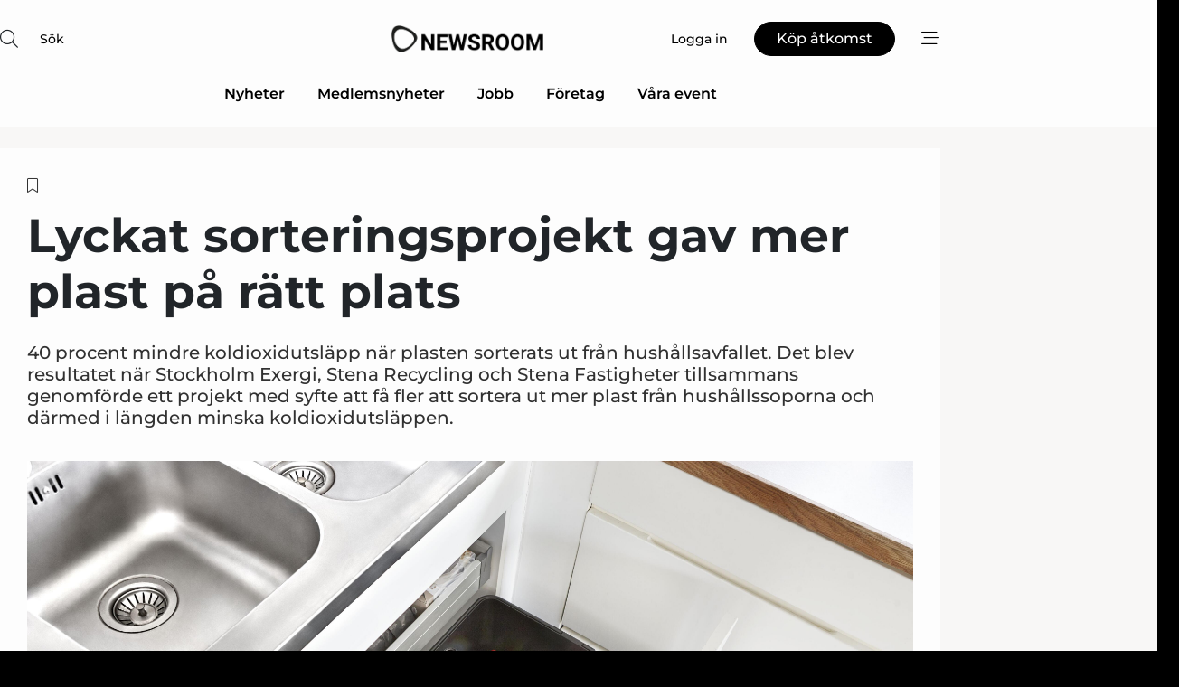

--- FILE ---
content_type: text/html;charset=UTF-8
request_url: https://www.mentornewsroom.se/article/view/833685/lyckat_sorteringsprojekt_gav_mer_plast_pa_ratt_plats
body_size: 60256
content:
<?xml version="1.0" encoding="UTF-8"?>
<!DOCTYPE html>
<html xmlns="http://www.w3.org/1999/xhtml"><head id="j_idt2">
        <link rel="SHORTCUT ICON" href="https://f.nordiskemedier.dk/favicon/metal.ico" />
        <link rel="ICON" href="https://f.nordiskemedier.dk/favicon/metal.ico" type="image/x-icon" />
        <title>Lyckat sorteringsprojekt gav mer plast på rätt plats</title><meta name="description" content="40 procent mindre koldioxidutsläpp när plasten sorterats ut från hushållsavfallet. Det blev resultatet när Stockholm Exergi, Stena Recycling och Stena Fastigheter tillsammans genomförde ett projekt med syfte att få fler att sortera ut mer plast från hushållssoporna och därmed i längden minska koldioxidutsläppen." />
        <meta http-equiv="X-UA-Compatible" content="IE=edge,chrome=1" />
        <meta http-equiv="content-type" content="text/html; charset=UTF-8" />
    <meta id="viewport" name="viewport" content="width=device-width, initial-scale=1" />
    <script>
        //<![CDATA[
        (function () {
            var width = window.innerWidth ||
                document.documentElement.clientWidth ||
                document.body.clientWidth;
            if (width >= 768) {
                document.getElementById("viewport").setAttribute("content", "width=1344");
            } else {
                document.getElementById("viewport").setAttribute("content", "width=device-width, initial-scale=1");
            }
        })();
        //]]>
    </script>
        <meta http-equiv="content-script-type" content="text/javascript" />
        <meta http-equiv="cache-control" content="no-cache" />
        <meta http-equiv="expires" content="0" />
        <meta http-equiv="pragma" content="no-cache" />
        <script src="/js/vars.js?t=1769527940354" type="text/javascript"></script>
        <script src="/js/access.js?t=1769527940354" type="text/javascript"></script>
        <script>
            window.startupTimestamp = "1769527940354";
            window.contextPath = "";
            window.domain = "https://www.mentornewsroom.se";
            window.fileDomain = "https://f.nordiskemedier.dk";
            window.hostId = 67;
            window.visitor = {};
            window.cvrRestApiAddress = "https://cvr-api.nordiskemedier.dk/resources";
            window.metaObject = {"industryName":"Mentor Online","authorInitials":"POL","pageType":"view-article","pageSize":2932,"pageAge":1452,"contentType":"view-article"};
            window.testMode = false;

            window.googleAnalytics = false;
            window.pendingScriptExecutions = [];
            window.enableCookieBot = new function () {};

            window.trackerEnabled = true; // TODO: replace with JsVarsServlet after merge
        </script>
    
    <script type="text/javascript" async="true">
        //<![CDATA[
        (function() {
            var host = window.location.hostname;
            var element = document.createElement('script');
            var firstScript = document.getElementsByTagName('script')[0];
            var url = 'https://cmp.inmobi.com'
                .concat('/choice/', 'h8eTMmqFZF-_K', '/', host, '/choice.js?tag_version=V3');
            var uspTries = 0;
            var uspTriesLimit = 3;
            element.async = true;
            element.type = 'text/javascript';
            element.src = url;

            // Not default InMobi code - make sure there is a script present
            // before inserting anything before it.
            if (firstScript) {
                firstScript.parentNode.insertBefore(element, firstScript);
            }

            function makeStub() {
                var TCF_LOCATOR_NAME = '__tcfapiLocator';
                var queue = [];
                var win = window;
                var cmpFrame;

                function addFrame() {
                    var doc = win.document;
                    var otherCMP = !!(win.frames[TCF_LOCATOR_NAME]);

                    if (!otherCMP) {
                        if (doc.body) {
                            var iframe = doc.createElement('iframe');

                            iframe.style.cssText = 'display:none';
                            iframe.name = TCF_LOCATOR_NAME;
                            doc.body.appendChild(iframe);
                        } else {
                            setTimeout(addFrame, 5);
                        }
                    }
                    return !otherCMP;
                }

                function tcfAPIHandler() {
                    var gdprApplies;
                    var args = arguments;

                    if (!args.length) {
                        return queue;
                    } else if (args[0] === 'setGdprApplies') {
                        if (
                            args.length > 3 &&
                            args[2] === 2 &&
                            typeof args[3] === 'boolean'
                        ) {
                            gdprApplies = args[3];
                            if (typeof args[2] === 'function') {
                                args[2]('set', true);
                            }
                        }
                    } else if (args[0] === 'ping') {
                        var retr = {
                            gdprApplies: gdprApplies,
                            cmpLoaded: false,
                            cmpStatus: 'stub'
                        };

                        if (typeof args[2] === 'function') {
                            args[2](retr);
                        }
                    } else {
                        if(args[0] === 'init' && typeof args[3] === 'object') {
                            args[3] = Object.assign(args[3], { tag_version: 'V3' });
                        }
                        queue.push(args);
                    }
                }

                function postMessageEventHandler(event) {
                    var msgIsString = typeof event.data === 'string';
                    var json = {};

                    try {
                        if (msgIsString) {
                            json = JSON.parse(event.data);
                        } else {
                            json = event.data;
                        }
                    } catch (ignore) {}

                    var payload = json.__tcfapiCall;

                    if (payload) {
                        window.__tcfapi(
                            payload.command,
                            payload.version,
                            function(retValue, success) {
                                var returnMsg = {
                                    __tcfapiReturn: {
                                        returnValue: retValue,
                                        success: success,
                                        callId: payload.callId
                                    }
                                };
                                if (msgIsString) {
                                    returnMsg = JSON.stringify(returnMsg);
                                }
                                if (event && event.source && event.source.postMessage) {
                                    event.source.postMessage(returnMsg, '*');
                                }
                            },
                            payload.parameter
                        );
                    }
                }

                while (win) {
                    try {
                        if (win.frames[TCF_LOCATOR_NAME]) {
                            cmpFrame = win;
                            break;
                        }
                    } catch (ignore) {}

                    if (win === window.top) {
                        break;
                    }
                    win = win.parent;
                }
                if (!cmpFrame) {
                    addFrame();
                    win.__tcfapi = tcfAPIHandler;
                    win.addEventListener('message', postMessageEventHandler, false);
                }
            };

            makeStub();

            function makeGppStub() {
                const CMP_ID = 10;
                const SUPPORTED_APIS = [
                    '2:tcfeuv2',
                    '6:uspv1',
                    '7:usnatv1',
                    '8:usca',
                    '9:usvav1',
                    '10:uscov1',
                    '11:usutv1',
                    '12:usctv1'
                ];

                window.__gpp_addFrame = function (n) {
                    if (!window.frames[n]) {
                        if (document.body) {
                            var i = document.createElement("iframe");
                            i.style.cssText = "display:none";
                            i.name = n;
                            document.body.appendChild(i);
                        } else {
                            window.setTimeout(window.__gpp_addFrame, 10, n);
                        }
                    }
                };
                window.__gpp_stub = function () {
                    var b = arguments;
                    __gpp.queue = __gpp.queue || [];
                    __gpp.events = __gpp.events || [];

                    if (!b.length || (b.length == 1 && b[0] == "queue")) {
                        return __gpp.queue;
                    }

                    if (b.length == 1 && b[0] == "events") {
                        return __gpp.events;
                    }

                    var cmd = b[0];
                    var clb = b.length > 1 ? b[1] : null;
                    var par = b.length > 2 ? b[2] : null;
                    if (cmd === "ping") {
                        clb(
                            {
                                gppVersion: "1.1", // must be “Version.Subversion”, current: “1.1”
                                cmpStatus: "stub", // possible values: stub, loading, loaded, error
                                cmpDisplayStatus: "hidden", // possible values: hidden, visible, disabled
                                signalStatus: "not ready", // possible values: not ready, ready
                                supportedAPIs: SUPPORTED_APIS, // list of supported APIs
                                cmpId: CMP_ID, // IAB assigned CMP ID, may be 0 during stub/loading
                                sectionList: [],
                                applicableSections: [-1],
                                gppString: "",
                                parsedSections: {},
                            },
                            true
                        );
                    } else if (cmd === "addEventListener") {
                        if (!("lastId" in __gpp)) {
                            __gpp.lastId = 0;
                        }
                        __gpp.lastId++;
                        var lnr = __gpp.lastId;
                        __gpp.events.push({
                            id: lnr,
                            callback: clb,
                            parameter: par,
                        });
                        clb(
                            {
                                eventName: "listenerRegistered",
                                listenerId: lnr, // Registered ID of the listener
                                data: true, // positive signal
                                pingData: {
                                    gppVersion: "1.1", // must be “Version.Subversion”, current: “1.1”
                                    cmpStatus: "stub", // possible values: stub, loading, loaded, error
                                    cmpDisplayStatus: "hidden", // possible values: hidden, visible, disabled
                                    signalStatus: "not ready", // possible values: not ready, ready
                                    supportedAPIs: SUPPORTED_APIS, // list of supported APIs
                                    cmpId: CMP_ID, // list of supported APIs
                                    sectionList: [],
                                    applicableSections: [-1],
                                    gppString: "",
                                    parsedSections: {},
                                },
                            },
                            true
                        );
                    } else if (cmd === "removeEventListener") {
                        var success = false;
                        for (var i = 0; i < __gpp.events.length; i++) {
                            if (__gpp.events[i].id == par) {
                                __gpp.events.splice(i, 1);
                                success = true;
                                break;
                            }
                        }
                        clb(
                            {
                                eventName: "listenerRemoved",
                                listenerId: par, // Registered ID of the listener
                                data: success, // status info
                                pingData: {
                                    gppVersion: "1.1", // must be “Version.Subversion”, current: “1.1”
                                    cmpStatus: "stub", // possible values: stub, loading, loaded, error
                                    cmpDisplayStatus: "hidden", // possible values: hidden, visible, disabled
                                    signalStatus: "not ready", // possible values: not ready, ready
                                    supportedAPIs: SUPPORTED_APIS, // list of supported APIs
                                    cmpId: CMP_ID, // CMP ID
                                    sectionList: [],
                                    applicableSections: [-1],
                                    gppString: "",
                                    parsedSections: {},
                                },
                            },
                            true
                        );
                    } else if (cmd === "hasSection") {
                        clb(false, true);
                    } else if (cmd === "getSection" || cmd === "getField") {
                        clb(null, true);
                    }
                    //queue all other commands
                    else {
                        __gpp.queue.push([].slice.apply(b));
                    }
                };
                window.__gpp_msghandler = function (event) {
                    var msgIsString = typeof event.data === "string";
                    try {
                        var json = msgIsString ? JSON.parse(event.data) : event.data;
                    } catch (e) {
                        var json = null;
                    }
                    if (typeof json === "object" && json !== null && "__gppCall" in json) {
                        var i = json.__gppCall;
                        window.__gpp(
                            i.command,
                            function (retValue, success) {
                                var returnMsg = {
                                    __gppReturn: {
                                        returnValue: retValue,
                                        success: success,
                                        callId: i.callId,
                                    },
                                };
                                event.source.postMessage(msgIsString ? JSON.stringify(returnMsg) : returnMsg, "*");
                            },
                            "parameter" in i ? i.parameter : null,
                            "version" in i ? i.version : "1.1"
                        );
                    }
                };
                if (!("__gpp" in window) || typeof window.__gpp !== "function") {
                    window.__gpp = window.__gpp_stub;
                    window.addEventListener("message", window.__gpp_msghandler, false);
                    window.__gpp_addFrame("__gppLocator");
                }
            };

            makeGppStub();

            var uspStubFunction = function() {
                var arg = arguments;
                if (typeof window.__uspapi !== uspStubFunction) {
                    setTimeout(function() {
                        if (typeof window.__uspapi !== 'undefined') {
                            window.__uspapi.apply(window.__uspapi, arg);
                        }
                    }, 500);
                }
            };

            var checkIfUspIsReady = function() {
                uspTries++;
                if (window.__uspapi === uspStubFunction && uspTries < uspTriesLimit) {
                    console.warn('USP is not accessible');
                } else {
                    clearInterval(uspInterval);
                }
            };

            if (typeof window.__uspapi === 'undefined') {
                window.__uspapi = uspStubFunction;
                var uspInterval = setInterval(checkIfUspIsReady, 6000);
            }
        })();
        //]]>
    </script><meta property="og:title" content="Lyckat sorteringsprojekt gav mer plast på rätt plats" /><meta property="og:description" content="40 procent mindre koldioxidutsläpp när plasten sorterats ut från hushållsavfallet. Det blev resultatet när Stockholm Exergi, Stena Recycling och Stena Fastigheter tillsammans genomförde ett projekt med syfte att få fler att sortera ut mer plast från hushållssoporna och därmed i längden minska koldioxidutsläppen." /><meta property="og:type" content="article" /><meta property="og:url" content="https://www.mentornewsroom.se/article/view/833685/lyckat_sorteringsprojekt_gav_mer_plast_pa_ratt_plats" /><meta property="og:image" content="https://f.nordiskemedier.dk/2uej2r93l4p7jrjb_900_473_q95.jpg" /><meta property="og:image:width" content="900" /><meta property="og:image:height" content="473" />
            <meta property="og:site_name" content="Nordiske Medier Newsroom" /><meta name="twitter:card" content="summary" /><meta name="twitter:url" content="https://www.mentornewsroom.se/article/view/833685/lyckat_sorteringsprojekt_gav_mer_plast_pa_ratt_plats" /><meta name="twitter:title" content="Lyckat sorteringsprojekt gav mer plast på rätt plats" /><meta name="twitter:description" content="40 procent mindre koldioxidutsläpp när plasten sorterats ut från hushållsavfallet. Det blev resultatet när Stockholm Exergi, Stena Recycling och Stena Fastigheter tillsammans genomförde ett projekt med syfte att få fler att sortera ut mer plast från hushållssoporna och därmed i längden minska koldioxidutsläppen." /><meta name="twitter:image" content="https://f.nordiskemedier.dk/2uej2r93l4p7jrjb.jpg" />
            <script type="application/ld+json">
                {
                    "@context":"http://schema.org",
                    "@type":"NewsMediaOrganization",
                    "name":"Nordiske Medier Newsroom",
                    "logo":{
                        "@type":"ImageObject",
                        "url":"https://f.nordiskemedier.dk/logo/portal/67.png"
                    },
                    "url":"https://www.mentornewsroom.se",
                    "ethicsPolicy":"https://www.mentornewsroom.se/privacy",
                    "sameAs":["https://www.facebook.com/NordiskeMedierStockholmAB","https://www.linkedin.com/company/76075/admin/"]
                }
            </script>
            <link rel="canonical" href="https://www.recyclingnet.se/article/view/833685/lyckat_sorteringsprojekt_gav_mer_plast_pa_ratt_plats" />
        <script src="/js/notbot.js?t=1769527940354" type="text/javascript"></script>

        <link href="https://f.nordiskemedier.dk/font/media.css" rel="stylesheet" />
        <link rel="stylesheet" href="https://f.nordiskemedier.dk/font-awesome/pro/6.6.0/css/all.min.css" />
        <link rel="stylesheet" href="https://f.nordiskemedier.dk/bootstrap/5.3.6/css/bootstrap.min.css" />
        <link rel="stylesheet" href="/css/default.css?t=1769527940354" type="text/css" />
        <script src="https://f.nordiskemedier.dk/jquery/jquery-3.6.0.min.js"></script>
        
        <script src="/js/jquery-ui.min.js"></script><script type="text/javascript" src="/javax.faces.resource/js/jquery.cookies.2.2.0.min.js.html?ln=portal-jsf&amp;t=17695279"></script>
        <script src="https://f.nordiskemedier.dk/bootstrap/5.3.6/js/bootstrap.bundle.min.js"></script>
        <script src="/js/default.js?t=1769527940354" type="text/javascript"></script>
        <script src="https://www.google.com/recaptcha/api.js?render=explicit&amp;hl=sv" type="text/javascript"></script>
                <script src="https://cdn.jsdelivr.net/npm/vue@2.7.14/dist/vue.min.js"></script>
                <script src="/dist/vue-components.umd.min.js?t=1769527940354" type="text/javascript"></script>
        
        <script src="https://f.nordiskemedier.dk/turnjs4/lib/turn.min.js" type="text/javascript"></script><!--[if lt IE 9]>
            <script src="https://f.nordiskemedier.dk/turnjs4/lib/turn.html4.min.js" type="text/javascript"></script><![endif]--><!--[if lt IE 9]>
                <script type="text/javascript">
                    window.location = "/browser-support.html";
                </script><![endif]-->
        <script src="https://cdn.jsdelivr.net/npm/ua-parser-js@0/dist/ua-parser.min.js"></script>
    <script type="text/javascript">
        window.enableGTM = function() {
            try {
                (function (w, d, s, l, i) {
                    w[l] = w[l] || [];
                    w[l].push({
                        'gtm.start':
                            new Date().getTime(), event: 'gtm.js'
                    });
                    var f = d.getElementsByTagName(s)[0],
                        j = d.createElement(s), dl = l != 'dataLayer' ? '&l=' + l : '';
                    j.async = true;
                    j.src =
                        'https://www.googletagmanager.com/gtm.js?id=' + i + dl;
                    f.parentNode.insertBefore(j, f);
                })(window, document, 'script', 'dataLayer', 'GTM-MNG2HPS');
            } catch (err) {
                console.log(err);
            }
        };
    </script>
        

        
        <script src="/js/cookie-utilities.js"></script>
    <script type="text/javascript">
        var gaPageType = 'view-article';
        var gaContentType = 'view-article';
        var gaPageAge = 1452;
        var gaPageSize = 2932;
        var gaIndustryName = 'Mentor Online';
        
        (function (i, s, o, g, r, a, m) {
            i['GoogleAnalyticsObject'] = r;
            i[r] = i[r] || function() {
                (i[r].q = i[r].q || []).push(arguments)}, i[r].l = 1 * new Date();
            a = s.createElement(o),
                m = s.getElementsByTagName(o)[0];
            a.async = 1;
            a.src = g;
            m.parentNode.insertBefore(a, m)
        })
        (window, document, 'script', '//www.google-analytics.com/analytics.js', 'ga');
        ga('create', 'UA-34388844-1', 'auto');
        if ($.cookies.get("rc") && !$.cookies.get("nmuarc")) {
            ga('set', 'dimension1', $.cookies.get("rc"));
            $.cookies.set("nmuarc", true, {path: "/"});
        }
        if (false) {
            ga('set', 'dimension2', '');
            if (false) {
                ga('set', 'dimension3', '');
            }
        } else if (false) {
            ga('set', 'dimension3', '');
        }
        if (gaContentType) {
            ga('set', 'dimension4', gaContentType);
        }
        if (gaIndustryName) {
            ga('set', 'dimension5', gaIndustryName);
        }
        if (gaPageType) {
            ga('set', 'dimension10', gaPageType);
        }
        if (gaPageAge) {
            ga('set', 'dimension11', gaPageAge);
        }
        if (gaPageSize) {
            ga('set', 'dimension12', gaPageSize);
        }
        ga('set', 'anonymizeIp', true);

        window.pendingScriptExecutions.push({
            callback: function () {
                if (!window['ga-disable-UA-34388844-1']) {
                    ga('send', 'pageview');
                }
            },
            context: this
        });

        window.enableGoogleAnalytics = function() {
            window['ga-disable-UA-34388844-1'] = false;
        };


        window.disableGoogleAnalytics = function () {
            window['ga-disable-UA-34388844-1'] = true;
        };
        
    </script>
    <script type="text/javascript">
        window.enableBanners = function () {
            try {
                window['banner-consent-is-ready'] = true;
                EventBus.broadcast("banner-consent-is-ready");
            } catch (err) {
                console.log(err);
            }
        };
    </script>
    <script type="text/javascript">
        //<![CDATA[
        (function () {
            var salespanelModuleEnabled = false;
            var quantCastModuleEnabled = true;
            var salespanelResolve, salespanelReject;
            window.salespanelPromise = new Promise((resolve, reject) => {
                // Check if Salespanel and QuantCast module is enabled for this host and check if the tag has loaded.
                if (!salespanelModuleEnabled || !quantCastModuleEnabled) {
                    resolve(false);
                }
                salespanelResolve = resolve;
                salespanelReject = reject;
            });

            // Reject just in case QuantCast module is enabled but variable is not initialized.
            if (typeof window.__tcfapi == "undefined") {
                salespanelReject("QuantCast error: __tcfapi is undefined");
                return;
            }

            // Listen for Quantcast events for changes to Salespanel consent.
            window.__tcfapi('addEventListener', 2, async function (tcData, success) {
                if (!success) {
                    salespanelReject("Salespanel error: Could not create event listener.");
                    return;
                }

                // the rest of this function is called when the page is loaded OR
                // - the user accepts / rejects / updates the consent terms
                // - the user dismisses the consent box by clicking the 'x'
                if (tcData.eventStatus !== 'tcloaded' && tcData.eventStatus !== 'useractioncomplete') {
                    return;
                }

                // Salespanel is managed by Google Tag Manager and is not inserted if the relevant consent is not given.
                // If consent is given, it returns true, otherwise false after 2,5 seconds.
                var loops = 0;
                while(!salespanelObjectLoaded() && loops < 5) {
                    await new Promise(resolve => setTimeout(resolve, 500));
                    loops += 1;
                }

                if (salespanelObjectLoaded()) {
                    // Set cookie.
                    allowTracking();
                    salespanelResolve(true);
                } else {
                    // Remove cookie.
                    rejectTracking();
                    // Salespanel did not load in time or was rejected by consent.
                    salespanelReject("Salespanel error: Not loaded.");
                }
            });

            function salespanelObjectLoaded() {
                return typeof $salespanel !== "undefined" && $salespanel.hasOwnProperty("push");
            }

            function allowTracking() {
                // Check if Salespanel tracking has already been allowed.
                if ($.cookies.get("track_uid") !== null) {
                    return;
                }

                try {
                    // Activate tracking when the visitor provides explicit consent.
                    // Place `track_uid` cookie.
                    $salespanel.push(["set", "tracking:allowTracking"]);
                } catch (e) {
                    salespanelReject("Salespanel error: Allow tracking failed.");
                }
            }

            function rejectTracking() {
                // Remove cookie if user removed Salespanel consent.
                // All created Salespanel events will now be un-identified.
                if ($.cookies.get("track_uid")) {
                    $.cookies.del("track_uid", {domain: '.mentornewsroom.se'});
                }
            }
        })();
        //]]>
    </script>
    <script type="text/javascript">
        //<![CDATA[
        window.paywallScripts = {
            seenPaywall: async function (type) {
                // Wait for salespanel promise to be fulfilled (either loaded or not).
                const salespanelLoaded = await window.salespanelPromise.catch(() => {
                    // Salespanel didn't load if promise is rejected.
                    return false;
                });
                if (!salespanelLoaded) return;

                // Find previous amount of seen paywalls.
                await this.seenPaywallPromise().then(seenPaywalls => {
                    // Increment amount of seen paywall on visitor attribute.
                    this.setPaywallsAttribute(seenPaywalls);

                    // Create Meta/Facebook Pixel event notifying of a seen paywall.
                    if (seenPaywalls > 3) {
                        fbq('trackCustom', "Set paywall +3 gange");
                    }
                }).catch((message) => {
                    console.error(message);
                });

                // Create Salespanel event notifying of a seen paywall.
                this.sendPaywallEvent(type);
            },
            seenPaywallPromise: function () {
                return new Promise((resolve, reject) => {
                    try {
                        $salespanel.push(["get", "qualify:visitor", function (data) {
                            data.visitor_attributes.paywalls !== null ?
                                resolve(data.visitor_attributes.paywalls) :
                                resolve(0);
                        }]);
                    } catch (e) {
                        reject("Salespanel error: Get details failed.");
                    }
                });
            },
            setPaywallsAttribute: function (seenPaywalls) {
                try {
                    $salespanel.push(["set", "attributes:visitor", {
                        "paywalls": seenPaywalls + 1
                    }]);
                } catch (e) {
                    console.error("Salespanel error: Couldn't set attribute.");
                }
            },
            sendPaywallEvent: function (type) {
                try {
                    $salespanel.push(["set",
                        "activity:customActivity",
                        "website",
                        "Saw paywall",
                        type
                    ]);
                } catch (e) {
                    console.error("Salespanel error: Couldn't send custom activity.");
                }
            }
        }
        //]]>
    </script>
            <script type="text/javascript">
                (function (){
                    var is = [];
                    var impersonating = false;
                    if (!impersonating && window.visitor.person && window.visitor.person.id) {
                        is.push({
                            name: "person",
                            ref: window.visitor.person.id
                        });
                    }
                    if (!impersonating && window.visitor.recipient && window.visitor.recipient.id) {
                        is.push({
                            name: "recipient",
                            ref: window.visitor.recipient.id
                        });
                    }

                    var evtr;
                    var queue = [];
                    window.queueTrackerEvent = function (a, sn, sr, tn, tr) {
                        if (evtr) {
                            evtr(a, sn, sr, tn, tr, is);
                        } else {
                            queue.push({
                                a: a,
                                sn: sn,
                                sr: sr,
                                tn: tn,
                                tr: tr
                            })
                        }
                    };
                    window.addEventListener("onTrackerLoaded", function () {
                        evtr = window.createTracker("https://api.evtr.nordiskemedier.dk", "evtr");
                        while (queue.length) {
                            var ev = queue.splice(0, 1)[0];
                            if (ev) {
                                evtr(ev.a, ev.sn, ev.sr, ev.tn, ev.tr, is);
                            }
                        }
                    });
                })();
            </script>
            <script async="async" src="https://js.evtr.nordiskemedier.dk/_.js?t=1769527940354" type="text/javascript"></script>

        <script type="text/javascript">
            $(function() {
                $('.item').hover(
                function() { $(this).css('background-color', '#efefef').css('cursor', 'pointer') },
                function() { $(this).css('background-color', 'transparent').css('cursor', 'normal') }
            );
                $(".tt").tooltip();
            });
            function getTitle() {
                return document.title;
            }
            function getLocation() {
                return window.location;
            }
            function getUrl() {
                return window.location.href;
            }
            function confirmDelete(p) {
                var v = "\u00C4r du s\u00E4ker p\u00E5 att du vill radera \"{0}\"?";
                v = v.replace("{0}", p);
                return confirm(v);
            }
            function getVisitorEmail() {
                return "";
            }
            function getVisitorRememberInfo() {
                return true;
            }

            var ids = [];
            function messageFade() {
                $('.fade').fadeTo('slow', 0.3);
            }
            
            // Remove cookies that are no longer in use
            $(document).ready(function () {
                $.cookies.del("c1");
                $.cookies.del("c2");
                $.cookies.del("c3");
            });

            window.pushGTrackScript = function (f, cont) {
                window.pendingScriptExecutions.push({
                    callback: function () {
                        if (window.googleAnalytics) {
                            eval(f(cont));
                        }
                    },
                    context: cont
                });

            }
            $(window).on('load', function () {
                // if subscription is suspended change paywall message.
                if ($('#paywall-overlay') && window.visitor?.person?.suspended) {
                    $('#paywall-overlay .paywall-package').html("\u00C5tkomsten \u00E4r avst\u00E4ngd.");
                    $('#paywall-overlay .paywall-body-wrapper').html("Av s\u00E4kerhetssk\u00E4l \u00E4r ditt konto tillf\u00E4lligt avst\u00E4ngt.".replace('{0}', "abonnement@nordiskemedier.dk").replace('{1}', "abonnement@nordiskemedier.dk"));
                    $('.paywall-content-wrapper').addClass('warning');
                }
            });
        </script>
        <script type="text/javascript">
            //<![CDATA[
            function center(element) {
                var e=$(element);
                var w=e.width();
                var h=e.height();
                e.css("position","fixed").css("z-index","50000").css("top","50%").css("left","50%").css("margin-left","-"+(w/2)+"px").css("margin-top","-"+(h/2)+"px");
                e.draggable({
                    handle: $(element+"_handle")
                });
            }
            //]]>
        </script>
            <script type="text/javascript" src="https://aka-cdn.adtech.de/dt/common/DAC.js"></script>
            <script type="text/javascript" src="https://aka-cdn.adtech.de/dac/868.1/config.js"></script>

        
        <link rel="alternate" type="application/rss+xml" title="News RSS" href="https://www.mentornewsroom.se/xml/rss2/articles" />
        <link rel="alternate" type="application/rss+xml" title="Advertisements RSS" href="https://www.mentornewsroom.se/xml/rss2/advertisements?typeId=1&amp;typeId=2" />
        <link rel="alternate" type="application/rss+xml" title="Competences RSS" href="https://www.mentornewsroom.se/xml/rss2/competences" />
        <link rel="alternate" type="application/rss+xml" title="Jobs RSS" href="https://www.mentornewsroom.se/xml/rss2/jobs" />
        <link rel="alternate" type="application/rss+xml" title="Courses RSS" href="https://www.mentornewsroom.se/xml/rss2/courses" />

        <script>
            window.adTracker = {
                slots: {},
                adsMeta: {},
                hoverState: {
                    currentSlotId: null,
                    lastChangeTs: 0
                },
                clickState: {
                    lastPointerDown: null,  // { slotId, ts }
                    clickHandled: false
                }
            };
        </script></head><body>
            <script src="/js/cookie-consent.js"></script>

        <div style="display:none;">
            <a href="/void/index.html" rel="nofollow">23948sdkhjf</a>
        </div>
        <i id="media-width-detection" style="display: none">
            
            <i class="d-md-none xs"></i>
            <i class="d-none d-md-inline lg"></i>
        </i>
            
            <noscript><iframe src="https://www.googletagmanager.com/ns.html?id=GTM-MNG2HPS" height="0" width="0" style="display:none;visibility:hidden"></iframe></noscript>
        <div class="remodal-bg">
        <header id="main-header" v-cloak="" class="unprintable">
            <nav>
                <div>
                    <global-search-icon></global-search-icon>
                </div>
                <div>
                    <a href="/" class="logo">
                        <img src="https://f.nordiskemedier.dk/logo/portal/67.png" alt="Nordiske Medier Newsroom" />
                    </a>
                </div>
                <div>
                    <button v-if="window.visitor.person" v-on:click.prevent="open(personMenu)" class="btn btn-link btn-log-in px-0">
                        <i class="fa-light fa-user d-sm-none"></i>
                        <span class="d-none d-sm-inline">Mitt konto</span>
                    </button>
                    <button v-else="" v-on:click.prevent="open(topMenu)" class="btn btn-link btn-log-in px-0">
                        <i class="fa-light fa-user d-sm-none"></i>
                        <span class="d-none d-sm-inline">Logga in</span>
                    </button>
                    <button v-if="(window.visitor.ipAccess &amp;&amp; !window.visitor.ipAccess.disable &amp;&amp; window.visitor.ipAccess.corporateClient) || (window.visitor.person &amp;&amp; window.visitor.corporateClient)" v-on:click.prevent="open(ipAccessMenu)" class="btn btn-link btn-ip-access px-0">
                        <span class="d-flex" v-if="window.visitor.corporateClient &amp;&amp; window.visitor.person &amp;&amp; window.visitor.person.companiesWhereAdmin &amp;&amp; window.visitor.person.companiesWhereAdmin.length == 1">
                            <i class="fa-light fa-lock-open me-1"></i><span class="short-name">{{ truncateString(window.visitor.corporateClient.name, 12) }}</span><span class="long-name">{{ truncateString(window.visitor.corporateClient.name, 20) }}</span>
                        </span>
                        <span class="d-flex" v-else-if="window.visitor.corporateClient &amp;&amp; window.visitor.person &amp;&amp; window.visitor.person.companiesWhereAdmin &amp;&amp; window.visitor.person.companiesWhereAdmin.length &gt; 1">
                            <i class="fa-light fa-lock-open me-1"></i><span class="short-name">{{ truncateString("Företagslösning", 12) }}</span><span class="long-name">{{ truncateString("Företagslösning", 20) }}</span>
                        </span>
                        <span class="d-flex" v-else-if="window.visitor.ipAccess &amp;&amp; !window.visitor.ipAccess.disable &amp;&amp; window.visitor.ipAccess.corporateClient">
                            <i class="fa-light fa-lock-open me-1"></i><span class="short-name">{{ truncateString(window.visitor.ipAccess.corporateClient.name, 12) }}</span><span class="long-name">{{ truncateString(window.visitor.ipAccess.corporateClient.name, 20) }}</span>
                        </span>
                        <span class="d-flex" v-else="">
                            <i class="fa-light fa-lock-open me-1"></i><span class="short-name">{{ truncateString(window.visitor.corporateClient.name, 12) }}</span><span class="long-name">{{ truncateString(window.visitor.corporateClient.name, 20) }}</span>
                        </span>
                    </button>
                    <template v-else=""><a id="j_idt114:j_idt116" href="https://nordiskemediehus.dk/se/produkt/medlemskab/" style="" class="btn btn-primary" target="_blank">
                            <span class="d-inline d-sm-none">Köp</span>
                            <span class="d-none d-sm-inline">Köp åtkomst</span></a>
                    </template>
                    <button v-on:click.prevent="open(rightMenu)" class="btn btn-link btn-bars px-0 d-inline-flex">
                        <i class="fa-light fa-bars-staggered"></i>
                    </button>
                </div>
            </nav>
            <div v-on:click.self="close" class="menu-container menu-top" v-bind:class="getStyleClass(topMenu)">
                <div>
                    <menu-log-in v-bind:sign-up-link="signUpLink" v-on:close="close"></menu-log-in>
                </div>
            </div>
            <div v-on:click.self="close" class="menu-container menu-right" v-bind:class="getStyleClass(rightMenu)">
                <div>
                    <div style="align-items: center;" class="d-flex justify-content-end">
                        <button v-if="window.visitor.person" v-on:click.prevent="open(personMenu)" class="btn btn-link btn-log-in px-0">
                            Mitt konto
                        </button>
                        <button v-else="" v-on:click.prevent="open(topMenu)" class="btn btn-link btn-log-in px-0">
                            <i class="fa-light fa-user d-sm-none"></i>
                            <span class="d-none d-sm-inline">Logga in</span>
                        </button>
                        <button v-if="(window.visitor.ipAccess &amp;&amp; !window.visitor.ipAccess.disable &amp;&amp; window.visitor.ipAccess.corporateClient) || (window.visitor.person &amp;&amp; window.visitor.corporateClient)" v-on:click.prevent="open(ipAccessMenu)" class="btn btn-link btn-ip-access px-0 mx-4">
                            <span class="d-flex" v-if="window.visitor.corporateClient &amp;&amp; window.visitor.person &amp;&amp; window.visitor.person.companiesWhereAdmin &amp;&amp; window.visitor.person.companiesWhereAdmin.length == 1">
                                <i class="fa-light fa-lock-open me-1"></i><span class="short-name">{{ truncateString(window.visitor.corporateClient.name, 12) }}</span><span class="long-name">{{ truncateString(window.visitor.corporateClient.name, 20) }}</span>
                            </span>
                            <span class="d-flex" v-else-if="window.visitor.corporateClient &amp;&amp; window.visitor.person &amp;&amp; window.visitor.person.companiesWhereAdmin &amp;&amp; window.visitor.person.companiesWhereAdmin.length &gt; 1">
                                <i class="fa-light fa-lock-open me-1"></i><span class="short-name">{{ truncateString("Företagslösning", 12) }}</span><span class="long-name">{{ truncateString("Företagslösning", 20) }}</span>
                            </span>
                            <span class="d-flex" v-else-if="window.visitor.ipAccess &amp;&amp; !window.visitor.ipAccess.disable &amp;&amp; window.visitor.ipAccess.corporateClient">
                                <i class="fa-light fa-lock-open me-1"></i><span class="short-name">{{ truncateString(window.visitor.ipAccess.corporateClient.name, 12) }}</span><span class="long-name">{{ truncateString(window.visitor.ipAccess.corporateClient.name, 20) }}</span>
                            </span>
                            <span class="d-flex" v-else="">
                                <i class="fa-light fa-lock-open me-1"></i><span class="short-name">{{ truncateString(window.visitor.corporateClient.name, 12) }}</span><span class="long-name">{{ truncateString(window.visitor.corporateClient.name, 20) }}</span>
                            </span>
                        </button>
                        <template v-else=""><a id="j_idt118:j_idt120" href="https://nordiskemediehus.dk/se/produkt/medlemskab/" style="" class="btn btn-primary mx-4" target="_blank">
                                <span class="d-inline d-sm-none">Köp</span>
                                <span class="d-none d-sm-inline">Köp åtkomst</span></a>
                        </template>
                        <button v-on:click.prevent="close" class="btn btn-link btn-x px-0 d-inline-flex">
                            <i class="fa-light fa-xmark-large"></i>
                        </button>
                    </div>
                    <div class="mt-5 mb-4">
                        <global-search-input></global-search-input>
                    </div>
                    <ul class="primary-menu">
                        <li v-for="(option, i) in mainOptions" v-bind:key="i" v-bind:class="{'open': unfolded == i}">
                            <a v-if="option.target" v-bind:href="option.target" v-bind:target="option.external ? '_blank' : ''">{{ option.name }}</a>
                            <template v-else-if="option.children">
                                <a href="#" v-on:click.prevent="unfolded = unfolded != i ? i : null">{{ option.name }}<i class="fa-light" v-bind:class="{'fa-chevron-down': unfolded != i, 'fa-chevron-up': unfolded == i}"></i></a>
                                <ul>
                                    <li v-for="(child, j) in option.children" v-bind:key="j">
                                        <a v-bind:href="child.target" v-bind:target="child.external ? '_blank' : ''">{{ child.name }}</a>
                                    </li>
                                </ul>
                            </template>
                        </li>
                    </ul>
                    <ul class="secondary-menu">
                        <li>
                            <a href="/newsletter/subscribe.html"><i class="fa-light fa-envelope"></i>Registrera nyhetsbrev</a>
                        </li>
                        <li>
                            <a href="/bookmark"><i class="fa-light fa-bookmark"></i>Min läslista</a>
                        </li>
                    </ul>
                    <ul v-if="mainSecondaryOptions &amp;&amp; mainSecondaryOptions.length" class="secondary-menu">
                        <li v-for="(option, i) in mainSecondaryOptions" v-bind:key="i">
                            <a v-if="option.target" v-bind:href="option.target" v-bind:target="option.external ? '_blank' : ''">{{ option.name }}</a>
                            <template v-else-if="option.children">
                                <span>{{ option.name }}</span>
                                <ul>
                                    <li v-for="(child, j) in option.children" v-bind:key="j">
                                        <a v-bind:href="child.target" v-bind:target="child.external ? '_blank' : ''">{{ child.name }}</a>
                                    </li>
                                </ul>
                            </template>
                        </li>
                    </ul>
                </div>
            </div>
            <div v-if="window.visitor.person" v-on:click.self="close" class="menu-container menu-right" v-bind:class="getStyleClass(personMenu)">
                <div>
                    <div style="align-items: center;" class="d-flex justify-content-end">
                        <button v-on:click.prevent="close" class="btn btn-link btn-x px-0 d-inline-flex">
                            <i class="fa-light fa-xmark-large"></i>
                        </button>
                    </div>
                    <ul class="primary-menu mt-4">
                        <li v-bind:class="{'open': unfolded == -1}">
                            <a href="#" v-on:click.prevent="unfolded = unfolded != -1 ? -1 : null" class="border-top-0">
                                <span class="d-block">
                                    <span class="d-block">{{ window.visitor.person.name }}</span>
                                    <small v-if="window.visitor.member" class="d-block text-muted">
                                        <span class="me-2">{{ window.visitor.member.name }}</span>
                                        <span v-if="window.visitor.person.members &amp;&amp; window.visitor.person.members.length &gt; 1" class="border rounded px-1">+{{ window.visitor.person.members.length - 1 }}</span>
                                    </small>
                                </span>
                                <i class="fa-light" v-bind:class="{'fa-chevron-down': unfolded != -1, 'fa-chevron-up': unfolded == -1}"></i>
                            </a>
                            <ul>
                                <li v-if="window.visitor.person.members &amp;&amp; window.visitor.person.members.length &gt; 1" v-for="member in window.visitor.person.members">
                                    <a href="#" v-on:click="switchMember(member.id)">
                                        {{ member.name }}
                                        <small class="d-block text-muted">Företagsprofil<i v-if="window.visitor.member &amp;&amp; member.id === window.visitor.member.id" class="text-success ms-2 fa-solid fa-check-circle"></i></small>
                                    </a>
                                </li>
                                <li>
                                    <a href="/user/update.html">Inställningar</a>
                                </li>
                                <li>
                                    <a href="/member/log-out.html">Logga ut</a>
                                </li>
                            </ul>
                        </li>
                        <li v-for="(option, i) in personOptions" v-bind:key="i" v-bind:class="{'open': unfolded == i}">
                            <a v-if="option.target" v-bind:href="option.target" v-bind:target="option.external ? '_blank' : ''">{{ option.name }}</a>
                            <template v-else-if="option.children">
                                <a href="#" v-on:click.prevent="unfolded = unfolded != i ? i : null">{{ option.name }}<i class="fa-light" v-bind:class="{'fa-chevron-down': unfolded != i, 'fa-chevron-up': unfolded == i}"></i></a>
                                <ul>
                                    <li v-for="(child, j) in option.children" v-bind:key="j">
                                        <a v-bind:href="child.target" v-bind:target="child.external ? '_blank' : ''">{{ child.name }}</a>
                                    </li>
                                </ul>
                            </template>
                        </li>
                    </ul>
                    <ul class="secondary-menu">
                        <li>
                            <a href="/newsletter/subscribe.html"><i class="fa-light fa-envelope"></i>Registrera nyhetsbrev</a>
                        </li>
                        <li>
                            <a href="/bookmark"><i class="fa-light fa-bookmark"></i>Min läslista</a>
                        </li>
                    </ul>
                    <ul v-if="mainSecondaryOptions &amp;&amp; mainSecondaryOptions.length" class="secondary-menu">
                        <li v-for="(option, i) in mainSecondaryOptions">
                            <a v-bind:href="option.target" v-bind:target="option.external ? '_blank' : ''">{{ option.name }}</a>
                        </li>
                    </ul>
                </div>
            </div>
            <div v-if="(window.visitor.ipAccess &amp;&amp; !window.visitor.ipAccess.disable &amp;&amp; window.visitor.ipAccess.corporateClient) || (window.visitor.person &amp;&amp; window.visitor.corporateClient)" v-on:click.self="close" class="menu-container menu-right" v-bind:class="getStyleClass(ipAccessMenu)">
                <div>
                    <div style="align-items: center;" class="d-flex justify-content-end">
                        <button v-on:click.prevent="close" class="btn btn-link btn-x px-0 d-inline-flex">
                            <i class="fa-light fa-xmark-large"></i>
                        </button>
                    </div>
                </div>
            </div>
        </header>
        <script type="application/javascript">
            //<![CDATA[
            window.mainMenu = new Vue({
                el: "#main-header",
                data: {
                    topMenu: {
                        transitioning: false,
                        open: false
                    },
                    rightMenu: {
                        transitioning: false,
                        open: false
                    },
                    personMenu: {
                        transitioning: false,
                        open: false
                    },
                    ipAccessMenu: {
                        transitioning: false,
                        open: false
                    },
                    stack: [],
                    unfolded: null,
                    mainOptions: [{"children":[{"external":false,"name":"Senaste nytt","target":"/article/latest.html"}],"name":"Nyheter"},{"children":[{"external":false,"name":"Medlemsnyheter","target":"/announcement"},{"external":false,"name":"Företag","target":"/company"}],"name":"Branschinsikt"},{"external":false,"name":"Jobb","target":"/job"},{"external":false,"name":"Våra event","target":"/event/search"}],
                    mainSecondaryOptions: [{"children":[{"external":true,"name":"Bli medlem","target":"https://nordiskemediehus.dk/se/produkt/medlemskab/"},{"external":true,"name":"Annonsera","target":"https://nordiskemediehus.dk/se/newsroom"},{"external":true,"name":"Se alla produkter","target":"https://nordiskemediehus.dk/se/produkter/"}],"name":"Produkter"}],
                    createSubscriptionLink: {"external":false,"name":"Bli prenumerant","target":"/products/subscription.html"},
                    createMembershipLink: {"external":true,"name":"Bli medlem","target":"https://nordiskemediehus.dk/se/produkt/medlemskab/"},
                },
                computed: {
                    personOptions: function () {
                        const options = [];

                        const add = (list, name, target) => {
                            const option = {
                                name
                            };
                            if (target) {
                                option.target = target;
                            } else {
                                option.children = [];
                            }
                            list.push(option);
                            return option.children;
                        }

                        if (!window.visitor.member) {
                            add(options, "Market overview", "/watch");
                        } else {
                            add(options, "Aktiviteter", "/member");

                            if (window.visitor.member.state.type.announcements || window.visitor.member.state.type.posts) {
                                const createItems = add(options, "Skapa ett inlägg");
                                if (window.visitor.member.state.type.announcements) {
                                    add(createItems, "Nyhet", "/post/announcement");
                                }
                                if (window.visitor.member.state.type.posts) {
                                    if (true) {
                                        add(createItems, "Maskin eller produkt", "/post/machine-or-product");
                                    }
                                    if (false) {
                                        add(createItems, "Tj\u00E4nst", "/post/competence");
                                    }
                                    if (true) {
                                        add(createItems, "Jobb", "/post/job");
                                    }
                                    if (true) {
                                        add(createItems, "Kurs", "/post/course");
                                    }
                                }

                                if (window.visitor.member.state.type.posts && true && (true)) {
                                    const crawlingItems = add(options, "Importlagring");
                                    add(crawlingItems, "Import overview", "/post/overview?imported=true");
                                    add(crawlingItems, "Crawling status", "/import/status.html");
                                }

                                add(options, "Sammanst\u00E4llning", "/post/overview");
                            }
                            // if (window.visitor.member.misc.banners || window.visitor.member.misc.newsletterBanners) {
                            //     const bannerItems = add(options, "Annonsering");
                            //     if (window.visitor.member.misc.banners) {
                            //         add(bannerItems, "\u00D6versikt", "/banner/index.html");
                            //     }
                            //     if (window.visitor.member.misc.newsletterBanners) {
                            //         add(bannerItems, "Annonsering i nyhetsbrevet", "/newsletter/banner/index.html");
                            //     }
                            //     // Member-specifik kode... virker ikke med cache
                            //     // const saleEmail = "N\/A";
                            //     // if (saleEmail.indexOf("@") != -1) {
                            //     //     add(bannerItems, "Kontakta oss f\u00F6r ett kostnadsf\u00F6rslag", "mailto:" + saleEmail + "?subject=N\u00E4r det g\u00E4ller annonsering");
                            //     // }
                            // }

                            if (false) {
                                add(options, "Market overview", "/watch");
                            }

                            const profileItems = add(options, "F\u00F6retagsprofil");
                            add(profileItems, "Se profilen", "/company/view/" + window.visitor.member.id + "/" + window.visitor.member.slug);
                            if (window.visitor.member.state.type.profile) {
                                add(profileItems, "Redigera profil", "/company/profile.html");
                            }
                            add(profileItems, "Kontakter", "/member-contact/overview");
                            if (window.visitor.member.state.type.supplements) {
                                add(profileItems, "F\u00F6retagsportf\u00F6lj", "/supplement/management");
                            }
                            add(profileItems, "Inst\u00E4llningar f\u00F6r administrat\u00F6rer", "/company/administrators.html");

                            add(options, "Hj\u00E4lp", "/member/help.html");
                        }

                        return options;
                        //     var addContacts = function (items, text, contacts) {
                        //         if (contacts) {
                        //             var contactItems = [];
                        //             for (var i = 0; i < contacts.length; i++) {
                        //                 var contact = contacts[i];
                        //                 contactItems.push({
                        //                     text: contact.name,
                        //                     portrait: contact.portrait,
                        //                     phonePrefix: "Tel: ",
                        //                     phone: contact.phone,
                        //                     email: contact.email
                        //                 });
                        //             }
                        //             items.push({
                        //                 text: text,
                        //                 items: contactItems,
                        //             });
                        //         }
                        //     };
                        //
                        //     var contactItems = [];
                        //     for (var contact in this.visitor.contacts) {
                        //         addContacts(contactItems, this.visitor.contacts[contact].title, this.visitor.contacts[contact].contacts);
                        //     }
                        //
                        //     items.push({
                        //         icon: "fa-light fa-phone-alt",
                        //         text: "Kontakt",
                        //         href: "#",
                        //         items: contactItems,
                        //     });
                        //
                        //     return {
                        //         items: items
                        //     };
                        // }
                    },
                    signUpLink: function () {
                        if (window.access.module.subscriptions && this.createSubscriptionLink) {
                            this.createSubscriptionLink.name = "Prenumerera";
                            return this.createSubscriptionLink;
                        } else if (this.createMembershipLink) {
                            this.createMembershipLink.name = "Bli medlem";
                            return this.createMembershipLink;
                        } else {
                            return null;
                        }
                    }
                },
                watch: {
                    stack: function (newValue) {
                        if (newValue && newValue.length > 0) {
                            document.body.classList.add("menu-open");
                        } else {
                            document.body.classList.remove("menu-open");
                        }
                    }
                },
                mounted: function () {
                    document.addEventListener("keyup", this.keyupListener);
                },
                unmounted: function () {
                    window.removeEventListener("keyup", this.keyupListener);
                },
                methods: {
                    truncateString(str, maxLength) {
                        if (!str || typeof str !== 'string') return '';
                        const ellipsis = '…';

                        if (str.length > maxLength) {
                            let trimmed = str.slice(0, maxLength);
                            trimmed = trimmed.replace(/\s+$/, '');
                            if ((trimmed + ellipsis).length < str.length) {
                                return trimmed + ellipsis;
                            }
                        }

                        return str;
                    },
                    keyupListener: function (event) {
                        if (event.keyCode == 27) {
                            this.close();
                        }
                    },
                    open: function (menu) {
                        this.stack.push(menu);
                        menu.transitioning = true;
                        this.$nextTick(() => {
                            menu.open = true;
                        })
                    },
                    close: function () {
                        const menu = this.stack.length ? this.stack.splice(this.stack.length - 1, 1)[0] : null;
                        if (menu) {
                            menu.open = false;
                            setTimeout(() => {
                                menu.transitioning = false;
                            }, 250)
                        }
                    },
                    getStyleClass: function (menu) {
                        return {
                            "transitioning": menu.transitioning || menu.open,
                            "open": menu.open
                        };
                    },
                    switchMember: function (memberId) {
                        this.$services.personSecureService.switchMember(memberId)
                            .then(() => window.location.reload())
                            .catch(err => console.error(err));
                    },
                    openLogIn: function () {
                        Vue.$hashUtil.remove("paywall");
                        this.open(this.topMenu);
                    }
                }
            });
            //]]>
        </script>
        <header id="extra-header" class="unprintable">
            <nav></nav>
            <nav>
                <featured-links v-bind:value="featuredOptions"></featured-links>
            </nav>
        </header>
        <script type="application/javascript">
            //<![CDATA[
            new Vue({
                el: "#extra-header",
                data: {
                    featuredOptions: [{"external":false,"name":"Nyheter","target":"/"},{"external":false,"name":"Medlemsnyheter","target":"/announcement"},{"external":false,"name":"Jobb","target":"/job"},{"external":false,"name":"Företag","target":"/company"},{"external":false,"name":"Våra event","target":"/event/search"}],
                    articles: []
                }
            });
            //]]>
        </script>
    <hash-modal id="paywall-modal" v-cloak="" v-on:opened="opened" hash="paywall" class="paywall paywall-modal ">
                <div class="paywall-message">Logga in eller skapa f&ouml;r att spara artiklar
                </div>
            <div class="paywall-gain">
                Få tillgång till allt innehåll på Nordiske Medier Newsroom
            </div>
            <div class="paywall-action"><a id="j_idt141:j_idt143:j_idt174:j_idt176" href="https://nordiskemediehus.dk/se/produkt/medlemskab/" style="" class="btn btn-primary" target="_blank">
                    Köp åtkomst
                </a>
            </div>
            <div class="paywall-log-in">
                Redan medlem? <a href="#" v-on:click.prevent="window.mainMenu.openLogIn()">Logga in</a>
            </div>
    </hash-modal>
    <script type="text/javascript">
        //<![CDATA[
        new Vue({
            el: "#paywall-modal",
            methods: {
                opened: function () {
                    window.paywallScripts.seenPaywall("unknown");
                }
            }
        });
        //]]>
    </script>

            <div class="super-container">
    <banners id="j_idt901" v-bind:value="[]" label="Annons" v-bind:label-all="false" v-bind:max-slots="1" v-bind:guideline-size="4" v-bind:xs="[[468,300],[930,180],[980,125],[980,240],[980,360],[980,540],[1800,450]]" v-bind:sm="[[930,180],[980,125],[980,150],[980,240],[980,300],[980,360],[980,540],[1800,450]]" class="top-mowgli unprintable"></banners>
    <script>
        (function () {
            new Vue({
                el: "#j_idt901"
            });
        })();
    </script>
                <div class="main-container">
                    <div>
                            <div id="mowgli-left" class="mowgli-left">
    <banners id="j_idt906" v-bind:value="[]" label="Annons" v-bind:label-all="false" v-bind:max-slots="2" v-bind:guideline-size="6" v-bind:sm="[[240,400]]" style="margin-bottom: 10px;"></banners>
    <script>
        (function () {
            new Vue({
                el: "#j_idt906"
            });
        })();
    </script>
                            </div>
                            <script>
                                //<![CDATA[
                                $(function () {
                                    $("#mowgli-left").stickyKid({
                                        marginTop: 140
                                    });
                                    window.dispatchEvent(new Event("scroll"));
                                });
                                //]]>
                            </script>
                    </div>
                    <main>
        <script>
            window.queueTrackerEvent("click", "host", 67, "article", 833685);
        </script>

                    <article id="article-833685" class="article-view" data-id="833685" data-title="Lyckat sorteringsprojekt gav mer plast på rätt plats - Nordiske Medier Newsroom" data-href="https://www.mentornewsroom.se/article/view/833685/lyckat_sorteringsprojekt_gav_mer_plast_pa_ratt_plats" aria-labelledby="headline-id">
                            <script type="application/ld+json">
                                {
                                    "@context": "https://schema.org",
                                    "@type": "NewsArticle",
                                    "headline": "Lyckat sorteringsprojekt gav mer plast p\u00E5 r\u00E4tt plats",
                                    "description": "40 procent mindre koldioxidutsl\u00E4pp n\u00E4r plasten sorterats ut fr\u00E5n hush\u00E5llsavfallet. Det blev resultatet n\u00E4r Stockholm Exergi, Stena Recycling och Stena Fastigheter tillsammans genomf\u00F6rde ett projekt med syfte att f\u00E5 fler att sortera ut mer plast fr\u00E5n hush\u00E5llssoporna och d\u00E4rmed i l\u00E4ngden minska koldioxidutsl\u00E4ppen.",
                                    "image": [{"thumbnail":"https://f.nordiskemedier.dk/2uej2r93l4p7jrjb_900_473_q95.jpg","@type":"ImageObject","author":"Bild: Stockholm Exergi","caption":"40 procent mindre koldioxidutsläpp när plasten sorterats ut från hushållsavfallet. Det blev resultatet när Stockholm Exergi, Stena Recycling och Stena Fastigheter tillsammans genomförde ett projekt med syfte att få fler att sortera ut mer plast från hushållssoporna och därmed i längden minska koldioxidutsläppen.","@context":"http://schema.org","url":"https://f.nordiskemedier.dk/2uej2r93l4p7jrjb.jpg"}],
                                    "datePublished": "Tue Feb 08 08:15:00 CET 2022",
                                    "dateModified": "Tue Feb 08 09:07:46 CET 2022",
                                    "mainEntityOfPage": "https://www.mentornewsroom.se/article/view/833685/lyckat_sorteringsprojekt_gav_mer_plast_pa_ratt_plats",
                                    "url": "https://www.mentornewsroom.se/article/view/833685/lyckat_sorteringsprojekt_gav_mer_plast_pa_ratt_plats",
                                    "author": [{
                                        "@type": "Person",
                                        "name": "Peter Olofsson",
                                        "jobTitle": "Journalist",
                                        "url": "https://www.mentornewsroom.se/profile/view/360"
                                    }],
                                    "publisher": [{
                                        "@type":"NewsMediaOrganization",
                                        "name":"Nordiske Medier Newsroom",
                                        "logo":{
                                            "@type":"ImageObject",
                                            "url":"https://f.nordiskemedier.dk/logo/portal/67.png"
                                        },
                                        "url":"https://www.mentornewsroom.se"
                                    }]
                                }
                            </script>

                        <section class="bookmark-bar">
                            <bookmark-button id="bookmark-app" v-bind:type="type" v-bind:value="id" class="bookmark"></bookmark-button>
                            <script type="text/javascript">
                                //<![CDATA[
                                new Vue({
                                    el: "#bookmark-app",
                                    data: {
                                        type: "article",
                                        id: 833685
                                    }
                                });
                                //]]>
                            </script>
                        </section>

                        <header>
                            <h1 id="headline-id" class="title" itemprop="headline">Lyckat sorteringsprojekt gav mer plast på rätt plats</h1>
                                <div class="summary" itemprop="description">40 procent mindre koldioxidutsläpp när plasten sorterats ut från hushållsavfallet. Det blev resultatet när Stockholm Exergi, Stena Recycling och Stena Fastigheter tillsammans genomförde ett projekt med syfte att få fler att sortera ut mer plast från hushållssoporna och därmed i längden minska koldioxidutsläppen.</div>
                        </header>

                        <section itemprop="image">
                            <gallery id="article-files-app" v-bind:value="files" class="gallery-container"></gallery>
                            <script type="text/javascript">
                                //<![CDATA[
                                new Vue({
                                    el: "#article-files-app",
                                    data: {
                                        files: [{"images":[{"mediaSize":{"minWidth":0,"designation":"xs","maxWidth":767.98},"url":[{"imageSize":{"pixelDensity":1,"width":768,"height":511},"url":"https://f.nordiskemedier.dk/2thf2jcpxqpffpkb_768_511_c_q75.jpg"},{"imageSize":{"pixelDensity":2,"width":1536,"height":1023},"url":"https://f.nordiskemedier.dk/2thf2jcpxqpffpkb_1536_1023_c_q75.jpg"},{"imageSize":{"pixelDensity":1.5,"width":1152,"height":767},"url":"https://f.nordiskemedier.dk/2thf2jcpxqpffpkb_1152_767_c_q75.jpg"}]},{"mediaSize":{"minWidth":768,"designation":"md"},"url":[{"imageSize":{"pixelDensity":1,"width":3840,"height":2559},"url":"https://f.nordiskemedier.dk/2thf2jcpxqpffpkb_3840_2559_c_q75.jpg"}]}],"description":"40 procent mindre koldioxidutsläpp när plasten sorterats ut från hushållsavfallet. Det blev resultatet när Stockholm Exergi, Stena Recycling och Stena Fastigheter tillsammans genomförde ett projekt med syfte att få fler att sortera ut mer plast från hushållssoporna och därmed i längden minska koldioxidutsläppen. Bild: Stockholm Exergi","id":5291630,"sourceImage":"https://f.nordiskemedier.dk/2thf2jcpxqpffpkb.jpg"}]
                                    }
                                });
                                //]]>
                            </script>
                        </section>
    <section class="byline">
        <div>
            
            <div><img src="https://f.nordiskemedier.dk/2p63wy8i3p73nctb_64_64_c.jpg" />
                <span>Av <a class="bb" href="https://www.mentornewsroom.se/profile/view/360">Peter Olofsson</a>
                </span>
            </div>
        </div>
        <time pubdate="pubdate" datetime="2022-02-08T08:15">
            <i class="fa-light fa-clock"></i>den 8 februari 2022 08:15
        </time>
    </section>

                        <div>
                        </div>
                        <div class="article-container">
                            <div class="article-left-container">
    <banners id="j_idt289" v-bind:value="[]" label="Annons" v-bind:label-all="false" v-bind:max-slots="1" v-bind:guideline-size="1" v-bind:xs="[[200,60],[300,60]]" style="margin-bottom: 2.25rem;" class="unprintable"></banners>
    <script>
        (function () {
            new Vue({
                el: "#j_idt289"
            });
        })();
    </script>
                                        <section itemprop="articleBody"><p style="background: white;" class=""><span style="color: #201f1e;" class="">Under 2021 startade ett samprojekt mellan Stockholm Exergi, Stena Recycling och Stena Fastigheter med syfte att minska plasten i hushållsavfallet för att nå en högre återvinningsgrad och samtidigt bidra till minskad klimatpåverkan. Med projektet vill aktörerna se om det går att ändra beteenden genom att informera med kunskapshöjande fakta om miljönytta, både avseende de fossila koldioxidutsläppen som uppstår vid förbränning av plast och vad som händer med plasten när den istället återvinns.</span><span style="color: #201f1e;" class=""></span></p><p style="background: white;" class=""><span style="color: inherit;" class=""><span style="color: #201f1e;" class="">Stena Fastigheters bestånd om 191 lägenheter på Telefonplan, i södra Stockholm, valdes ut som ett pilotprojekt. Inledningsvis gjordes en så kallad plockanalys för att få fram ett nollvärde för lägenheternas hushållsavfall. Därefter startade i september förra året en kampanj, där det under en månads tid genomfördes olika aktiviteter såsom event, uppskyltning i soprum och informationsutskick.</span><span style="color: #201f1e;" class=""></span></span></p>
    <banners id="j_idt352:1:j_idt365" v-bind:value="[]" label="Annons" v-bind:label-all="false" v-bind:max-slots="1" v-bind:guideline-size="4" v-bind:xs="[[336,280],[300,250]]" v-bind:sm="[]" style="margin: 2.25rem 0; text-align: center;" class="unprintable"></banners>
    <script>
        (function () {
            new Vue({
                el: "#j_idt352\\:1\\:j_idt365"
            });
        })();
    </script>
                                                        <p class="showheroes"></p>
                                                        <div class="related-article">
                                                            <a href="https://www.recyclingnet.se/article/view/871505/ny_ftistatistik_en_femtedel_felsorterat"><picture><source srcset="https://f.nordiskemedier.dk/2cnwttur9naf375b_120_67_c_q75.jpg, https://f.nordiskemedier.dk/2cnwttur9naf375b_180_101_c_q75.jpg 1.5x, https://f.nordiskemedier.dk/2cnwttur9naf375b_240_134_c_q75.jpg 2.0x" media="(min-width: 0.0px) and (max-width: 767.98px)"></source><source srcset="https://f.nordiskemedier.dk/2cnwttur9naf375b_143_80_c_q75.jpg" media="(min-width: 768.0px)"></source><img src="https://f.nordiskemedier.dk/2cnwttur9naf375b_143_80_c_q75.jpg" loading="lazy" /></picture>
                                                            </a>
                                                            <div>
                                                                <label>Läs också</label>
                                                                <a href="https://www.recyclingnet.se/article/view/871505/ny_ftistatistik_en_femtedel_felsorterat">Ny FTI-statistik: en femtedel felsorterat
                                                                </a>
                                                            </div>
                                                        </div><p style="background: white;" class=""><span style="color: inherit;" class=""><span style="color: #201f1e;" class="">​Efter kampanjen gjordes en ny plockanalys som visade att det totala hushållsavfallet hade minskat från 5,95 kg per hushåll och vecka till 4,54 kg. Plasten hade minskat från 1,18 kg per hushåll och vecka till 0,71 kg vilket motsvarar en minskning av koldioxidutsläpp från plastavfallet med 40 procent.</span><span style="color: #201f1e;" class=""></span></span></p>
    <banners id="j_idt352:2:j_idt368" v-bind:value="[]" label="Annons" v-bind:label-all="false" v-bind:max-slots="1" v-bind:guideline-size="4" v-bind:xs="[[336,280],[300,250]]" v-bind:sm="[]" style="margin: 2.25rem 0; text-align: center;" class="unprintable"></banners>
    <script>
        (function () {
            new Vue({
                el: "#j_idt352\\:2\\:j_idt368"
            });
        })();
    </script><p style="background: white;" class=""><span style="color: inherit;" class=""><span style="color: #201f1e;" class="">Då plasten står för merparten av klimatpåverkan när det sorterade restavfallet slutbehandlas genom förbränning, minskar koldioxidutsläppen om stockholmarna blir bättre på att sortera ut plasten till materialåtervinning. Nu planerar aktörerna för hur lärdomarna från projektet ska tas vidare och genomföras i fler bostadsområden.  </span><span style="color: #201f1e;" class=""></span></span></p>
    <banners id="j_idt352:3:j_idt371" v-bind:value="[]" label="Annons" v-bind:label-all="false" v-bind:max-slots="1" v-bind:guideline-size="4" v-bind:xs="[[300,250]]" style="margin: 2.25rem 0; text-align: center;" class="unprintable"></banners>
    <script>
        (function () {
            new Vue({
                el: "#j_idt352\\:3\\:j_idt371"
            });
        })();
    </script>
                                                        <div class="related-article">
                                                            <a href="https://www.recyclingnet.se/article/view/836037/sveriges_forsta_handlingsplan_for_plast_presenterad"><picture><source srcset="https://f.nordiskemedier.dk/2fjxcydg9u9lnieb_120_67_c_q75.jpg, https://f.nordiskemedier.dk/2fjxcydg9u9lnieb_180_101_c_q75.jpg 1.5x, https://f.nordiskemedier.dk/2fjxcydg9u9lnieb_240_134_c_q75.jpg 2.0x" media="(min-width: 0.0px) and (max-width: 767.98px)"></source><source srcset="https://f.nordiskemedier.dk/2fjxcydg9u9lnieb_143_80_c_q75.jpg" media="(min-width: 768.0px)"></source><img src="https://f.nordiskemedier.dk/2fjxcydg9u9lnieb_143_80_c_q75.jpg" loading="lazy" /></picture>
                                                            </a>
                                                            <div>
                                                                <label>Läs också</label>
                                                                <a href="https://www.recyclingnet.se/article/view/836037/sveriges_forsta_handlingsplan_for_plast_presenterad">Sveriges första handlingsplan för plast presenterad
                                                                </a>
                                                            </div>
                                                        </div><p class=""> </p>
    <banners id="j_idt352:4:j_idt374" v-bind:value="[]" label="Annons" v-bind:label-all="false" v-bind:max-slots="1" v-bind:guideline-size="4" v-bind:xs="[[300,250]]" style="margin: 2.25rem 0; text-align: center;" class="unprintable"></banners>
    <script>
        (function () {
            new Vue({
                el: "#j_idt352\\:4\\:j_idt374"
            });
        })();
    </script>
    <banners id="j_idt352:4:j_idt377" v-bind:value="[]" label="Annons" v-bind:label-all="false" v-bind:max-slots="1" v-bind:guideline-size="4" v-bind:xs="[[300,250]]" style="margin: 2.25rem 0; text-align: center;" class="unprintable"></banners>
    <script>
        (function () {
            new Vue({
                el: "#j_idt352\\:4\\:j_idt377"
            });
        })();
    </script>
                                        </section>

                                        <footer>
                                                <p>Källa:  pressmeddelande
                                                </p>

                                            <script>
                                                //<![CDATA[
                                                (function () {
                                                    $(".collapsible-factbox").each(function () {
                                                        $(this).collapsibleFactbox();
                                                    });
                                                })();
                                                //]]>
                                            </script>
                                        </footer>
                            </div>
                            <aside class="article-right-container">
                                        <div id="article-projects-app" v-cloak="" v-if="projects.length" class="article-projects">
                                            <a v-for="(project, index) in projects" v-show="index &lt; max || showAll" v-bind:href="'https://www.projektagenten.se/project/' + project.id" target="_blank" class="article-project">
                                                <i class="fa-light fa-house-building"></i>
                                                <h6>{{ project.name }}</h6>
                                                <span>Läs om projektet</span>
                                            </a>
                                            <button v-if="hasMore &amp;&amp; !showAll" type="button" v-on:click.prevent="showAll = true" class="more-article-projects">
                                                <i class="fa-light fa-plus"></i>Alla relaterade projekt
                                            </button>
                                        </div>
                                        <script type="text/javascript">
                                            //<![CDATA[
                                            new Vue({
                                                el: "#article-projects-app",
                                                data: {
                                                    max: 3,
                                                    showAll: false,
                                                    projects: []
                                                },
                                                computed: {
                                                    hasMore: function () {
                                                        return this.projects.length > this.max;
                                                    }
                                                }
                                            });
                                            //]]>
                                        </script>

                                        <div>
                                            <div id="mowgli-article-campaigns" class="w-100">
    <banners id="j_idt647" v-bind:value="[]" label="Annons" v-bind:label-all="false" v-bind:max-slots="1" v-bind:guideline-size="4" v-bind:sm="[[336,280],[300,250]]" class="mb-4"></banners>
    <script>
        (function () {
            new Vue({
                el: "#j_idt647"
            });
        })();
    </script>
    <banners id="j_idt649" v-bind:value="[]" label="Annons" v-bind:label-all="false" v-bind:max-slots="1" v-bind:guideline-size="4" v-bind:sm="[[336,280],[300,250]]" class="mb-4"></banners>
    <script>
        (function () {
            new Vue({
                el: "#j_idt649"
            });
        })();
    </script>
                                            </div>
                                            <script>
                                                //<![CDATA[
                                                $(function () {
                                                    $("#mowgli-article-campaigns").stickyKid({
                                                        marginTop: 140
                                                    });
                                                    window.dispatchEvent(new Event("scroll"));
                                                });
                                                //]]>
                                            </script>
                                        </div>
                            </aside>
                        </div>
                    </article>

                    <aside>
                        <div id="article-some-app" v-cloak="" class="article-some">
                            <div class="row">
                                <div class="col">
                                    <social-buttons value="copy, linkedin" version="2"></social-buttons>
                                </div>
                                <div v-if="commentsEnabled" class="col-auto text-end">
                                    <i v-if="comments.counting" class="fa fa-loading-black-16"></i>
                                    <a v-else="" href="#" v-on:click.prevent="toggleComments">
                                        <i class="fa-comment" v-bind:class="comments.count ? 'fa-solid' : 'fa-light'"></i>{{ comments.count === 1 ? '1 kommentar' : comments.count &gt; 1 ? '{0} kommentarer'.replace('{0}', comments.count) : 'Skriv en kommentar' }}
                                    </a>
                                </div>
                            </div>
                            <div v-if="commentsEnabled" v-show="comments.show" class="comments">
                                <i v-if="comments.loading" class="fa fa-loading-black-16"></i>
                                <div v-else="" v-for="comment in comments.list" v-bind:key="comment.id" v-bind:ref="'comment' + comment.id">
                                    <a v-bind:name="comment.id"></a>
                                    <div class="comment">
                                        <div>
                                            <span>
                                                {{ comment.name }}
                                            </span>
                                            <span>
                                                <smart-date v-bind:value="comment.created" label="{0} kl {1}" today-label="I dag" yesterday-label="I går" tomorrow-label="I morgon" v-bind:capitalize="true" year-format="d. MMMM yyyy" date-format="d. MMMM" time-format="HH:mm" v-bind:locale="window.vars.iso_639_1">
                                                    <template v-slot:prepend=""><i class="fa-light fa-clock"></i></template>
                                                </smart-date>
                                            </span>
                                        </div>
                                        <div v-if="editComment.id == comment.id &amp;&amp; (editComment.preparing || editComment.ready)" class="unprintable">
                                            <div>
                                                <div v-if="editComment.preparing" ref="editCommentPlaceholderRef" v-html="bb(editComment.data.text)" class="form-control"></div>
                                                <template v-else-if="editComment.ready">
                                                    <input-textarea id="editComment:text" ref="editCommentTextareaRef" v-model="editComment.data.text" v-bind:errors="editComment.errors.text" v-bind:required="true" v-bind:maxlength="50000" rows="5" v-bind:textarea-style="editCommentStyle"></input-textarea>
                                                    <select-boolean-checkbox id="editComment:listen" v-model="editComment.data.listen" v-bind:errors="editComment.errors.listen" option-label="Få ett mail när det kommer nya kommentarer om artikeln."></select-boolean-checkbox>
                                                </template>
                                            </div>
                                            <global-errors v-bind:value="editComment.errors.global"></global-errors>
                                            <div class="comment-submit-buttons">
                                                <button v-on:click.prevent="saveEdit" class="btn btn-primary">Spara ändringar<i v-if="editComment.submitting" class="fa fa-loading-white-12"></i></button>
                                                <button v-on:click.prevent="cancelEdit" class="btn btn-outline-primary">Avbryt</button>
                                            </div>
                                        </div>
                                        <template v-else="">
                                            <div v-html="bb(comment.text)"></div>
                                            <div v-if="comment.owner || comment.updated" class="comment-edit">
                                                <template v-if="comment.owner">
                                                    <a href="#" v-on:click.prevent="startEdit(comment.id)" class="unprintable">
                                                        <i v-if="editComment.id == comment.id &amp;&amp; editComment.loading" class="fa fa-loading-black-12"></i><i v-else="" class="fa-light fa-pen-to-square"></i>Rätta kommentaren
                                                    </a>
                                                </template>
                                                <template v-if="comment.updated">
                                                    [Redigerad:
                                                    <smart-date v-bind:value="comment.updated" label="{0} kl {1}" today-label="I dag" yesterday-label="I går" tomorrow-label="I morgon" v-bind:capitalize="true" year-format="d. MMMM yyyy" date-format="d. MMMM" time-format="HH:mm" v-bind:locale="window.vars.iso_639_1"></smart-date>]
                                                </template>
                                            </div>
                                        </template>
                                    </div>
                                </div>
                                <i v-if="newComment.loading" class="fa fa-loading-black-16"></i>
                                <form v-else="" id="newComment" class="comment-create unprintable">
                                    <input-textarea id="newComment:text" placeholder="Skriv din kommentar" v-model="newComment.data.text" v-bind:errors="newComment.errors.text" v-bind:required="true" v-bind:maxlength="50000" rows="5">Inl&auml;ggen nedan modereras inte i f&ouml;rv&auml;g och omfattas d&auml;rmed inte av webbplatsens utgivningsbevis.
                                    </input-textarea>
                                    <template v-if="showFull || showFullErrors">
                                        <div class="row">
                                            <div class="col-12 col-md-6">
                                                <input-text id="newComment:name" ref="newCommentNameRef" placeholder="Namn" v-model="newComment.data.name" v-bind:errors="newComment.errors.name" v-bind:required="true" v-bind:maxlength="50"></input-text>
                                            </div>
                                            <div class="col-12 col-md-6">
                                                <input-text id="newComment:email" placeholder="E-post" v-model="newComment.data.email" v-bind:errors="newComment.errors.email" v-bind:required="true" v-bind:maxlength="255"></input-text>
                                            </div>
                                        </div>
                                        <recaptcha id="newComment:recaptcha" sitekey="6LdasRwUAAAAAOAWkvok94EmD1GjREqoghAriL9L" v-bind:errors="newComment.errors.captcha"></recaptcha>
                                        <select-boolean-checkbox id="newComment:remember" v-model="newComment.data.remember" v-bind:errors="newComment.errors.remember" option-label="Kom ihåg mitt namn och e-post på den här datorn." class="mb-0"></select-boolean-checkbox>
                                    </template>
                                    <select-boolean-checkbox id="newComment:listen" v-model="newComment.data.listen" v-bind:errors="newComment.errors.listen" option-label="Få ett mail när det kommer nya kommentarer om artikeln." class="mb-3"></select-boolean-checkbox>
                                    <div class="form-group">Genom att skicka denna kommentar accepterar du villkoren.
                                        <a href="#" v-on:click.prevent="toggleTerms">Se villkoren
                                        </a>
                                        <div v-if="newComment.terms" class="my-4"><b>Generella riktlinjer f&ouml;r kommentarer:</b><br/><br/>&bull; Skriv i en god ton och h&aring;ll dig till &auml;mnet<br/>&bull; S&auml;tt endast in l&auml;nkar om de &auml;r relevanta f&ouml;r debatten<br/>&bull; Undvik att ange personuppgifter, s&aring;som person- eller kontonummer<br/><br/>Redaktionen f&ouml;rbeh&aring;ller sig r&auml;tten att radera kommentarer utan att meddela detta om de inte &ouml;verensst&auml;mmer med ovanst&aring;ende, &auml;r av kommersiell karakt&auml;r eller i strid med lagen.<br/><br/>Redaktionen tar inte ansvar f&ouml;r inneh&aring;llet i kommentarerna. Den som skrivit kommentaren kan d&auml;rf&ouml;r h&aring;llas ansvarig f&ouml;r eventuella lagbrott - inklusive lagen om f&ouml;rtal.<br/><br/>Kommentarer som bryter mot riktlinjerna kan anm&auml;las genom att klicka p&aring; &rdquo;Rapportera ol&auml;mpligt inneh&aring;ll&rdquo;.
                                        </div>
                                    </div>
                                    <global-errors v-bind:value="newComment.errors.global"></global-errors>
                                    <div v-if="newComment.activationRequired" class="alert alert-success">Kommentaren har uppr&auml;ttats.<br /><br />Your comment will not be visible until you activate it. In a few moments you will receive an email where you must click on a link to activate your comment.
                                    </div>
                                    <div class="comment-submit-buttons">
                                        <button v-on:click.prevent="saveNew" v-bind:disabled="newComment.submitting" class="btn btn-primary">Sänd kommentar<i v-if="newComment.submitting" class="fa fa-loading-white-12"></i></button>
                                    </div>
                                </form>
                            </div>
                        </div>
                        <script type="application/javascript">
                            //<![CDATA[
                            new Vue({
                                el: "#article-some-app",
                                data: {
                                    articleId: 833685,
                                    showFull: false,
                                    commentsEnabled: true,
                                    comments: {
                                        loading: false,
                                        counting: false,
                                        list: [],
                                        count: 0,
                                        show: false
                                    },
                                    newComment: {
                                        data: {},
                                        errors: {},
                                        loading: false,
                                        submitting: false,
                                        activationRequired: false,
                                        terms: false
                                    },
                                    editComment: {
                                        id: null,
                                        data: {},
                                        errors: {},
                                        loading: false,
                                        preparing: false,
                                        ready: false,
                                        submitting: false,
                                        minHeight: 0
                                    }
                                },
                                mounted: function () {
                                    if (this.commentsEnabled) {
                                        this.comments.counting = true;
                                        this.$services.commentService.count({
                                            articleId: this.articleId
                                        }).then((data) => {
                                            this.comments.count = data;
                                        }).catch((err) => {
                                            console.error(err);
                                        }).finally(() => {
                                            this.comments.counting = false;
                                        });
                                        if (this.commentHash) {
                                            this.showComments();
                                        }
                                    }
                                },
                                computed: {
                                    showFullErrors: function () {
                                        return this.newComment.errors && (
                                            (this.newComment.errors.name && this.newComment.errors.name.length)
                                            || (this.newComment.errors.email && this.newComment.errors.email.length)
                                            || (this.newComment.errors.captcha && this.newComment.errors.captcha.length)
                                            || (this.newComment.errors.remember && this.newComment.errors.remember.length)
                                        );
                                    },
                                    editCommentStyle: function () {
                                        if (this.editComment.minHeight) {
                                            return "min-height: " + this.editComment.minHeight + "px;";
                                        } else {
                                            return "";
                                        }
                                    },
                                    commentHash: function () {
                                        let commentHash;
                                        const hashes = Vue.$hashUtil.getAll();
                                        if (hashes) {
                                            for (let i = 0; i < hashes.length; i++) {
                                                const hash = hashes[i];
                                                if (/^comment\d+$/.test(hash)) {
                                                    commentHash = hash;
                                                    break;
                                                }
                                            }
                                        }
                                        return commentHash;
                                    }
                                },
                                methods: {
                                    reset: function () {
                                        this.cancelEdit();
                                    },
                                    loadComments: function () {
                                        this.comments.loading = true;
                                        this.$services.commentService.search({
                                            articleId: this.articleId,
                                            emailToken: window?.visitor?.person?.emailToken,
                                            first: 0,
                                            max: 10000 // TODO: a load more button
                                        }).then((data) => {
                                            this.comments.list = data;
                                            // It is important to set the loading state here (as well) or we won't
                                            // render the list on next tick, but instead several ticks "down the road".
                                            this.comments.loading = false;

                                            if (this.commentHash) {
                                                this.$nextTick(() => {
                                                    const target = this.$refs[this.commentHash];
                                                    const element = Array.isArray(target) ? target[0] : target;
                                                    if (element) {
                                                        const offset = -100; // Offset for the top menu.
                                                        const top = element.getBoundingClientRect().top + offset;
                                                        window.scrollTo({ top: top, behavior: "smooth" });
                                                    }
                                                });
                                            }
                                        }).catch((err) => {
                                            console.error(err);
                                        }).finally(() => {
                                            this.comments.loading = false;
                                        });
                                    },
                                    toggleComments: function () {
                                        if (this.comments.show) {
                                            this.hideComments();
                                        } else {
                                            this.showComments();
                                        }
                                    },
                                    showComments: function () {
                                        this.comments.show = true;
                                        this.reset();
                                        this.loadComments();
                                        this.prepareNew();
                                    },
                                    hideComments: function () {
                                        this.comments.show = false;
                                    },
                                    toggleTerms: function () {
                                        this.newComment.terms = !this.newComment.terms;
                                    },
                                    bb: function (str) {
                                        return Vue.$bbUtil.block(str);
                                    },
                                    getEmailToken: function () {
                                        let token = window.visitor?.person?.emailToken;
                                        if (!token || token.trim().length === 0) {
                                            token = getCookie("etkn");
                                        }
                                        return token;
                                    },
                                    prepareNew: function () {
                                        this.newComment.loading = true;
                                        this.newComment.activationRequired = false;
                                        this.$services.commentService.prepareNew()
                                            .then((data) => {
                                                this.newComment.data = data;
                                            }).catch((err) => {
                                            console.error(err);
                                        }).finally(() => {
                                            this.newComment.loading = false;
                                        });
                                    },
                                    saveNew: function () {
                                        if ((!window.visitor.person || !this.newComment.data.name || !this.newComment.data.email) && !this.showFull) {
                                            this.showFull = true;
                                            this.$nextTick(() => {
                                                this.$refs?.newCommentNameRef?.$refs?.input?.focus();
                                            });
                                            return;
                                        }
                                        this.newComment.submitting = true;
                                        this.newComment.activationRequired = false;
                                        this.newComment.data.articleId = this.articleId;
                                        this.newComment.data.captcha = $("#newComment textarea[name=g-recaptcha-response]").val();
                                        this.$services.commentService.create(
                                            this.newComment.data
                                        ).then((data) => {
                                            this.$clearFormErrors(this.newComment.errors);
                                            if (data.status === "ok") {
                                                if (data.data) {
                                                    this.comments.list.push(data.data);
                                                    this.comments.count++;
                                                } else {
                                                    this.newComment.activationRequired = true;
                                                }
                                                this.newComment.data.text = "";
                                            } else {
                                                this.$showFormErrors(this.newComment.errors, data.errors);
                                            }
                                        }).catch((err) => {
                                            console.error(err);
                                        }).finally(() => {
                                            this.newComment.submitting = false;
                                        })
                                    },
                                    startEdit: function (commentId) {
                                        this.cancelEdit();
                                        this.editComment.id = commentId;
                                        this.editComment.loading = true;
                                        this.$services.commentService.manage(
                                            this.editComment.id,
                                            this.getEmailToken()
                                        ).then((data) => {
                                            this.editComment.data = data;
                                            this.editComment.loading = false;
                                            this.editComment.preparing = true;
                                            this.editComment.ready = false;
                                            this.$nextTick(() => {
                                                this.editComment.loading = false;
                                                this.editComment.preparing = false;
                                                this.editComment.ready = true;
                                                let placeholderRef = this.$refs?.editCommentPlaceholderRef;
                                                if (Array.isArray(placeholderRef)) {
                                                    placeholderRef = placeholderRef[0];
                                                }
                                                const rect = placeholderRef?.getBoundingClientRect();
                                                this.editComment.minHeight = rect?.height;
                                                this.$nextTick(() => {
                                                    let textareaRef = this.$refs?.editCommentTextareaRef;
                                                    if (Array.isArray(textareaRef)) {
                                                        textareaRef = textareaRef[0];
                                                    }
                                                    textareaRef?.$refs?.input?.focus();
                                                });
                                            });
                                        }).catch((err) => {
                                            this.editComment.id = null;
                                            console.error(err);
                                        }).finally(() => {
                                            this.editComment.loading = false;
                                        });
                                    },
                                    saveEdit: function () {
                                        this.editComment.submitting = true;
                                        this.$services.commentService.update(
                                            this.editComment.id,
                                            this.editComment.data
                                        ).then((data) => {
                                            this.$clearFormErrors(this.editComment.errors);
                                            if (data.status === "ok") {
                                                const editedComment = data.data;
                                                for (let i = 0; i < this.comments.list.length; i++) {
                                                    const c = this.comments.list[i];
                                                    if (c && c.id === editedComment.id) {
                                                        this.comments.list[i] = editedComment;
                                                        break;
                                                    }
                                                }
                                                this.cancelEdit();
                                            } else {
                                                this.$showFormErrors(this.editComment.errors, data.errors);
                                            }
                                        }).catch((err) => {
                                            console.error(err);
                                        }).finally(() => {
                                            this.editComment.submitting = false;
                                        });
                                    },
                                    cancelEdit: function () {
                                        this.editComment.id = null;
                                        this.editComment.data = {};
                                        this.editComment.loading = false;
                                        this.editComment.preparing = false;
                                        this.editComment.ready = false;
                                        this.$clearFormErrors(this.editComment.errors);
                                    }
                                }
                            });
                            //]]>
                        </script>
                    </aside>

                    <aside>
    <banners id="j_idt687" v-bind:value="[]" label="Annons" v-bind:label-all="false" v-bind:max-slots="1" v-bind:guideline-size="4" v-bind:xs="[[660,200]]" style="margin-bottom: 2.25rem;" class="unprintable"></banners>
    <script>
        (function () {
            new Vue({
                el: "#j_idt687"
            });
        })();
    </script>
                    </aside>

                    <script type="text/javascript">
                        //<![CDATA[
                        const embedded_objects = $(".article-view iframe").not(".mowgli-iframe,[data-google-container-id]");
                        $.each(embedded_objects, function () {
                            try {
                                const $iframe = $(this);

                                // If this iframe is the one we use in our top video, don't do anything.
                                const $articleVideo = $("#article-video");
                                if ($articleVideo.length && $.contains($articleVideo[0], $iframe[0])) {
                                    return;
                                }

                                const src = $iframe.attr('src');

                                // Don't do anything about iframely iframes used for linking to relevant articles.
                                if (src && (src.indexOf('//cdn.iframe.ly/') !== -1 ||
                                    src.indexOf('instagram.com') !== -1)) {
                                    return;
                                }

                                if (src && (src.indexOf('youtube.com') !== -1 ||
                                    src.indexOf('youtu.be') !== -1 ||
                                    src.indexOf('vimeo.com') !== -1)) {
                                    $iframe
                                        .css('aspect-ratio', $iframe.width() + ' / ' + $iframe.height())
                                        .css('width', '100%')
                                        .css('height', 'auto');
                                } else {
                                    $iframe.wrap('<div class="embed-container"></div>');
                                }
                            } catch (err) {
                                console.error(err);
                            }
                        });
                        //]]>
                    </script>
                        <aside>
                            <div id="related-articles-app" v-cloak="">
                                <i v-if="loading" class="fa fa-loading-black-16"></i>
                                <div v-else="" class="article-list">
                                    <h6 class="default-box-headline">Utvalda artiklar</h6>
                                    <ul>
                                        <li v-for="article in articles">
                                            <front-page-article v-bind:value="article" type="article" v-bind:headline-tag="4" xs-image-position="left" xs-image-size="4x" xs-text-size="6" md-image-position="left" md-image-size="3x" md-text-size="3"></front-page-article>
                                        </li>
                                    </ul>
                                </div>
                            </div>
                            <script>
                                //<![CDATA[
                                new Vue({
                                    el: "#related-articles-app",
                                    data: {
                                        loading: false,
                                        articles: []
                                    },
                                    mounted: function() {
                                        this.loading = true;
                                        this.$services.articleService.loadFpRecommended(833685, 5)
                                            .then((data) => {
                                                this.articles = data;
                                            })
                                            .catch((data) => {
                                                console.error(data);
                                            })
                                            .finally(() => {
                                                this.loading = false;
                                            });
                                    }
                                });
                                //]]>
                            </script>
                        </aside>

        
        <aside>
        <div id="front-page-boxes-app" class="unprintable">
            <job-in-focus-box v-bind:value="jobs"></job-in-focus-box>
            <div>
                <h6 class="default-box-headline">Utvalda nyheter från förstasidan</h6>
                <div class="row">
                    <div class="col-12 col-md-8">
                        <front-page-article v-bind:value="articlesA[0]" type="article" v-bind:headline-tag="2" xs-image-position="top" xs-image-size="12x" xs-text-size="3" md-image-position="top" md-image-size="8x" md-text-size="1"><div class="row gx-3 gx-md-4 fp-article fp-top fp-md-top fp-h3 fp-md-h1"><a href="/article/view/1096998/intresset_stort_for_arets_produktionsmassor" class="fp-article-img"><picture><source srcset="https://image.nordjyske.dk/users/nordjyske/images/103096394.jpg?t[strip]=true&amp;t[quality]=75&amp;t[crop][width]=4798&amp;t[crop][height]=2679&amp;t[crop][x]=191&amp;t[crop][y]=0&amp;t[resize][width]=360&amp;t[resize][height]=201&amp;accessToken=345023aa4f62d4201cd61bd19ff2b6388683d606daaf510af174405734dd6d55, https://image.nordjyske.dk/users/nordjyske/images/103096394.jpg?t[strip]=true&amp;t[quality]=75&amp;t[crop][width]=4790&amp;t[crop][height]=2679&amp;t[crop][x]=195&amp;t[crop][y]=0&amp;t[resize][width]=540&amp;t[resize][height]=302&amp;accessToken=a36bc4428c4127e898a8ffbe1eaa61aabdfe0a487c41d3220693e90d7669bcaf 1.5x, https://image.nordjyske.dk/users/nordjyske/images/103096394.jpg?t[strip]=true&amp;t[quality]=75&amp;t[crop][width]=4798&amp;t[crop][height]=2679&amp;t[crop][x]=191&amp;t[crop][y]=0&amp;t[resize][width]=720&amp;t[resize][height]=402&amp;accessToken=edf78edf02146779d4406739583c30ff4056b4f17b0c3be3f0ccd0cbc639dd4b 2.0x" media="(min-width: 0.0px) and (max-width: 767.98px)"></source><source srcset="https://image.nordjyske.dk/users/nordjyske/images/103096394.jpg?t[strip]=true&amp;t[quality]=75&amp;t[crop][width]=4800&amp;t[crop][height]=2679&amp;t[crop][x]=190&amp;t[crop][y]=0&amp;t[resize][width]=645&amp;t[resize][height]=360&amp;accessToken=5f123076590f4a2f360b7229ea9b3b31596638f012ca67ded85278d2a1c34b42" media="(min-width: 768.0px)"></source><img src="https://image.nordjyske.dk/users/nordjyske/images/103096394.jpg?t[strip]=true&amp;t[quality]=75&amp;t[crop][width]=4800&amp;t[crop][height]=2679&amp;t[crop][x]=190&amp;t[crop][y]=0&amp;t[resize][width]=645&amp;t[resize][height]=360&amp;accessToken=5f123076590f4a2f360b7229ea9b3b31596638f012ca67ded85278d2a1c34b42" loading="lazy" /></picture></a><div class=""><div><div><bookmark-button type="article" :value="1096998" class="bookmark"><button class="bookmark" disabled="true"><i class="fa-light fa-bookmark"></i></button></bookmark-button></div></div><a href="/article/view/1096998/intresset_stort_for_arets_produktionsmassor"><h2>Intresset stort för årets produktionsmässor</h2></a></div></div>
                        </front-page-article>
                        <hr class="fp-separator d-md-none" />
                    </div>
                    <div class="col-12 col-md-4">
                        <front-page-article v-bind:value="articlesA[1]" type="article" v-bind:headline-tag="3" xs-image-position="left" xs-image-size="4x" xs-text-size="6" md-image-position="top" md-image-size="4x" md-text-size="4" class="fp-mb"><div class="row gx-3 gx-md-4 fp-article fp-left fp-md-top fp-h6 fp-md-h4 fp-mb"><a href="/article/view/1058517/nya_mineraler_hittade_pa_manen_okanda_for_manniskan" class="fp-article-img col-4"><picture><source srcset="https://image.nordjyske.dk/users/nordjyske/images/93988244.jpg?t[strip]=true&amp;t[quality]=75&amp;t[crop][width]=4368&amp;t[crop][height]=2439&amp;t[crop][x]=0&amp;t[crop][y]=37&amp;t[resize][width]=120&amp;t[resize][height]=67&amp;accessToken=b1a32499e09949a4e4bac1e3b541e2b547088eb628577c302b9ab3712950fb44, https://image.nordjyske.dk/users/nordjyske/images/93988244.jpg?t[strip]=true&amp;t[quality]=75&amp;t[crop][width]=4368&amp;t[crop][height]=2451&amp;t[crop][x]=0&amp;t[crop][y]=31&amp;t[resize][width]=180&amp;t[resize][height]=101&amp;accessToken=3e51c72f6179a7ca2b12dba879c0a7adbbd0644eeeeaa630cbc870529a4fc794 1.5x, https://image.nordjyske.dk/users/nordjyske/images/93988244.jpg?t[strip]=true&amp;t[quality]=75&amp;t[crop][width]=4368&amp;t[crop][height]=2439&amp;t[crop][x]=0&amp;t[crop][y]=37&amp;t[resize][width]=240&amp;t[resize][height]=134&amp;accessToken=82086e775edfd0eb9d121d3595bd5431546163ed7975237ba036e2914643651b 2.0x" media="(min-width: 0.0px) and (max-width: 767.98px)"></source><source srcset="https://image.nordjyske.dk/users/nordjyske/images/93988244.jpg?t[strip]=true&amp;t[quality]=75&amp;t[crop][width]=4368&amp;t[crop][height]=2444&amp;t[crop][x]=0&amp;t[crop][y]=34&amp;t[resize][width]=311&amp;t[resize][height]=174&amp;accessToken=843e99797e5a056b27f4e3e9b1f0c6fcf6938593501ac593e04e5dd33ee94a0c" media="(min-width: 768.0px)"></source><img src="https://image.nordjyske.dk/users/nordjyske/images/93988244.jpg?t[strip]=true&amp;t[quality]=75&amp;t[crop][width]=4368&amp;t[crop][height]=2444&amp;t[crop][x]=0&amp;t[crop][y]=34&amp;t[resize][width]=311&amp;t[resize][height]=174&amp;accessToken=843e99797e5a056b27f4e3e9b1f0c6fcf6938593501ac593e04e5dd33ee94a0c" loading="lazy" /></picture></a><div class="col"><div><div><bookmark-button type="article" :value="1058517" class="bookmark"><button class="bookmark" disabled="true"><i class="fa-light fa-bookmark"></i></button></bookmark-button></div></div><a href="/article/view/1058517/nya_mineraler_hittade_pa_manen_okanda_for_manniskan"><h3>Nya mineraler hittade på månen – ”okända för människan”</h3></a></div></div>
                        </front-page-article>
                        <hr class="fp-separator d-md-none" />
                        <front-page-article v-bind:value="articlesA[2]" type="article" v-bind:headline-tag="3" xs-image-position="top" xs-image-size="12x" xs-text-size="3" md-image-position="top" md-image-size="4x" md-text-size="4"><div class="row gx-3 gx-md-4 fp-article fp-top fp-md-top fp-h3 fp-md-h4"><a href="/article/view/1067196/exklusivt_bolidens_vd_om_branden_i_ronnskarsverket" class="fp-article-img"><picture><source srcset="https://image.nordjyske.dk/users/nordjyske/images/96164129.jpg?t[strip]=true&amp;t[quality]=75&amp;t[crop][width]=6720&amp;t[crop][height]=3752&amp;t[crop][x]=0&amp;t[crop][y]=338&amp;t[resize][width]=360&amp;t[resize][height]=201&amp;accessToken=412b6ba55e16a15885759a88d3c62ac1160e74c7631ca50532ab7721c89bb599, https://image.nordjyske.dk/users/nordjyske/images/96164129.jpg?t[strip]=true&amp;t[quality]=75&amp;t[crop][width]=6720&amp;t[crop][height]=3758&amp;t[crop][x]=0&amp;t[crop][y]=335&amp;t[resize][width]=540&amp;t[resize][height]=302&amp;accessToken=11615850b5c8c84c1f35b59d0f055660c6e08e9948210b2a4d324a8282217be1 1.5x, https://image.nordjyske.dk/users/nordjyske/images/96164129.jpg?t[strip]=true&amp;t[quality]=75&amp;t[crop][width]=6720&amp;t[crop][height]=3752&amp;t[crop][x]=0&amp;t[crop][y]=338&amp;t[resize][width]=720&amp;t[resize][height]=402&amp;accessToken=fb8851517c8876a046ee8ce36b17d71fd8d44fc6925a0f1a03dacac84fe58b31 2.0x" media="(min-width: 0.0px) and (max-width: 767.98px)"></source><source srcset="https://image.nordjyske.dk/users/nordjyske/images/96164129.jpg?t[strip]=true&amp;t[quality]=75&amp;t[crop][width]=6720&amp;t[crop][height]=3760&amp;t[crop][x]=0&amp;t[crop][y]=334&amp;t[resize][width]=311&amp;t[resize][height]=174&amp;accessToken=ac7b2c6427505fc057691e504f290873e4cbf778af2eac34f5d40c6d8d91ff78" media="(min-width: 768.0px)"></source><img src="https://image.nordjyske.dk/users/nordjyske/images/96164129.jpg?t[strip]=true&amp;t[quality]=75&amp;t[crop][width]=6720&amp;t[crop][height]=3752&amp;t[crop][x]=0&amp;t[crop][y]=338&amp;t[resize][width]=360&amp;t[resize][height]=201&amp;accessToken=412b6ba55e16a15885759a88d3c62ac1160e74c7631ca50532ab7721c89bb599" loading="lazy" /></picture></a><div class=""><div><div><bookmark-button type="article" :value="1067196" class="bookmark"><button class="bookmark" disabled="true"><i class="fa-light fa-bookmark"></i></button></bookmark-button></div></div><a href="/article/view/1067196/exklusivt_bolidens_vd_om_branden_i_ronnskarsverket"><h3><strong>Exklusivt: </strong>Bolidens vd om branden i Rönnskärsverket</h3></a></div></div>
                        </front-page-article>
                        <hr class="fp-separator d-md-none" />
                    </div>
                </div>
                <div class="row d-none d-md-flex">
                    <div class="col-8">
                        <hr class="fp-separator" />
                    </div>
                    <div class="col-4">
                        <hr class="fp-separator" />
                    </div>
                </div>
                <div class="row">
                    <div class="col-12 col-md-4">
                        <front-page-article v-bind:value="articlesA[3]" type="article" v-bind:headline-tag="3" xs-image-position="left" xs-image-size="4x" xs-text-size="6" md-image-position="top" md-image-size="4x" md-text-size="4"><div class="row gx-3 gx-md-4 fp-article fp-left fp-md-top fp-h6 fp-md-h4"><a href="/article/view/1067195/cirkulara_i_50_ar_vi_ar_det_lilla_foretaget_som_far_vara_med_i_den_stora_varlden" class="fp-article-img col-4"><picture><source srcset="https://image.nordjyske.dk/users/nordjyske/images/95496418.jpg?t[strip]=true&amp;t[quality]=75&amp;t[crop][width]=5184&amp;t[crop][height]=2894&amp;t[crop][x]=0&amp;t[crop][y]=230&amp;t[resize][width]=120&amp;t[resize][height]=67&amp;accessToken=cdb13efe22f21883b65fbb5e36c95fc890375bfe418a25232c85e088c9531d85, https://image.nordjyske.dk/users/nordjyske/images/95496418.jpg?t[strip]=true&amp;t[quality]=75&amp;t[crop][width]=5184&amp;t[crop][height]=2909&amp;t[crop][x]=0&amp;t[crop][y]=223&amp;t[resize][width]=180&amp;t[resize][height]=101&amp;accessToken=8060212d0fde6efbf7e05bf7fb24ff1371e3f1920816bbb874d29684c125787f 1.5x, https://image.nordjyske.dk/users/nordjyske/images/95496418.jpg?t[strip]=true&amp;t[quality]=75&amp;t[crop][width]=5184&amp;t[crop][height]=2894&amp;t[crop][x]=0&amp;t[crop][y]=230&amp;t[resize][width]=240&amp;t[resize][height]=134&amp;accessToken=1d891ad8c8077548ca71f81867ce846bb7a335c3032450cee8d5cf7f6f017e78 2.0x" media="(min-width: 0.0px) and (max-width: 767.98px)"></source><source srcset="https://image.nordjyske.dk/users/nordjyske/images/95496418.jpg?t[strip]=true&amp;t[quality]=75&amp;t[crop][width]=5184&amp;t[crop][height]=2900&amp;t[crop][x]=0&amp;t[crop][y]=227&amp;t[resize][width]=311&amp;t[resize][height]=174&amp;accessToken=ec877fdc7c2db256a5f71201caff7d567a450ff365d0b6496070f171ff78b8e2" media="(min-width: 768.0px)"></source><img src="https://image.nordjyske.dk/users/nordjyske/images/95496418.jpg?t[strip]=true&amp;t[quality]=75&amp;t[crop][width]=5184&amp;t[crop][height]=2900&amp;t[crop][x]=0&amp;t[crop][y]=227&amp;t[resize][width]=311&amp;t[resize][height]=174&amp;accessToken=ec877fdc7c2db256a5f71201caff7d567a450ff365d0b6496070f171ff78b8e2" loading="lazy" /></picture></a><div class="col"><div><div><bookmark-button type="article" :value="1067195" class="bookmark"><button class="bookmark" disabled="true"><i class="fa-light fa-bookmark"></i></button></bookmark-button></div></div><a href="/article/view/1067195/cirkulara_i_50_ar_vi_ar_det_lilla_foretaget_som_far_vara_med_i_den_stora_varlden"><h3><strong>Cirkulära i 50 år: </strong>”Vi är det lilla företaget som får vara med i den stora världen”</h3></a></div></div>
                        </front-page-article>
                        <hr class="fp-separator d-md-none" />
                    </div>
                    <div class="col-12 col-md-4">
                        <front-page-article v-bind:value="articlesA[4]" type="article" v-bind:headline-tag="3" xs-image-position="left" xs-image-size="4x" xs-text-size="6" md-image-position="top" md-image-size="4x" md-text-size="4"><div class="row gx-3 gx-md-4 fp-article fp-left fp-md-top fp-h6 fp-md-h4"><a href="/article/view/1067194/vi_tittar_narmare_pa_branden_hos_bioraffinaderiet" class="fp-article-img col-4"><picture><source srcset="https://image.nordjyske.dk/users/nordjyske/images/73562143.jpg?t[strip]=true&amp;t[quality]=75&amp;t[crop][width]=2418&amp;t[crop][height]=1350&amp;t[crop][x]=0&amp;t[crop][y]=884&amp;t[resize][width]=120&amp;t[resize][height]=67&amp;accessToken=7c3880da32cdd16fac3ae915abc327861c078593bed9b72b2ed94f6703ab3847, https://image.nordjyske.dk/users/nordjyske/images/73562143.jpg?t[strip]=true&amp;t[quality]=75&amp;t[crop][width]=2418&amp;t[crop][height]=1357&amp;t[crop][x]=0&amp;t[crop][y]=881&amp;t[resize][width]=180&amp;t[resize][height]=101&amp;accessToken=5a5fc6284f4092cb7d78849df74987a9c0c170a823c0edb60480014434f850be 1.5x, https://image.nordjyske.dk/users/nordjyske/images/73562143.jpg?t[strip]=true&amp;t[quality]=75&amp;t[crop][width]=2418&amp;t[crop][height]=1350&amp;t[crop][x]=0&amp;t[crop][y]=884&amp;t[resize][width]=240&amp;t[resize][height]=134&amp;accessToken=4608e7aafa384bdb89bff4d3ea8aa407af5606b26d45cd3cdb848a63f2889808 2.0x" media="(min-width: 0.0px) and (max-width: 767.98px)"></source><source srcset="https://image.nordjyske.dk/users/nordjyske/images/73562143.jpg?t[strip]=true&amp;t[quality]=75&amp;t[crop][width]=2418&amp;t[crop][height]=1353&amp;t[crop][x]=0&amp;t[crop][y]=883&amp;t[resize][width]=311&amp;t[resize][height]=174&amp;accessToken=b2d923c6af4d57f6ce0879fd7b3aa559079b6c689e76d8e1f89e4adba11945f9" media="(min-width: 768.0px)"></source><img src="https://image.nordjyske.dk/users/nordjyske/images/73562143.jpg?t[strip]=true&amp;t[quality]=75&amp;t[crop][width]=2418&amp;t[crop][height]=1353&amp;t[crop][x]=0&amp;t[crop][y]=883&amp;t[resize][width]=311&amp;t[resize][height]=174&amp;accessToken=b2d923c6af4d57f6ce0879fd7b3aa559079b6c689e76d8e1f89e4adba11945f9" loading="lazy" /></picture></a><div class="col"><div><div><bookmark-button type="article" :value="1067194" class="bookmark"><button class="bookmark" disabled="true"><i class="fa-light fa-bookmark"></i></button></bookmark-button></div></div><a href="/article/view/1067194/vi_tittar_narmare_pa_branden_hos_bioraffinaderiet"><h3>Vi tittar närmare på branden hos bioraffinaderiet</h3></a></div></div>
                        </front-page-article>
                        <hr class="fp-separator d-md-none" />
                    </div>
                    <div class="col-12 col-md-4">
                        <front-page-article v-bind:value="articlesA[5]" type="article" v-bind:headline-tag="3" xs-image-position="left" xs-image-size="4x" xs-text-size="6" md-image-position="top" md-image-size="4x" md-text-size="4"><div class="row gx-3 gx-md-4 fp-article fp-left fp-md-top fp-h6 fp-md-h4"><a href="/article/view/1067192/undersokningarna_for_gruvan_i_havet_har_borjat" class="fp-article-img col-4"><picture><source srcset="https://image.nordjyske.dk/users/nordjyske/images/89400496.jpg?t[strip]=true&amp;t[quality]=75&amp;t[crop][width]=4032&amp;t[crop][height]=2251&amp;t[crop][x]=0&amp;t[crop][y]=0&amp;t[resize][width]=120&amp;t[resize][height]=67&amp;accessToken=049c3d339950d8b7f070d59f1be2976340daa9d71e743d2fafd9189a16113011, https://image.nordjyske.dk/users/nordjyske/images/89400496.jpg?t[strip]=true&amp;t[quality]=75&amp;t[crop][width]=4032&amp;t[crop][height]=2262&amp;t[crop][x]=0&amp;t[crop][y]=0&amp;t[resize][width]=180&amp;t[resize][height]=101&amp;accessToken=597b03aeb3e3a21ce22d337288e72bed4e4c45e9b2a704ec0938101fd1bd513e 1.5x, https://image.nordjyske.dk/users/nordjyske/images/89400496.jpg?t[strip]=true&amp;t[quality]=75&amp;t[crop][width]=4032&amp;t[crop][height]=2251&amp;t[crop][x]=0&amp;t[crop][y]=0&amp;t[resize][width]=240&amp;t[resize][height]=134&amp;accessToken=253459f7e3b791def4e436d93f6f2d70e8f2cc920190a6c186b024dc2bae4410 2.0x" media="(min-width: 0.0px) and (max-width: 767.98px)"></source><source srcset="https://image.nordjyske.dk/users/nordjyske/images/89400496.jpg?t[strip]=true&amp;t[quality]=75&amp;t[crop][width]=4032&amp;t[crop][height]=2256&amp;t[crop][x]=0&amp;t[crop][y]=0&amp;t[resize][width]=311&amp;t[resize][height]=174&amp;accessToken=9d8600bc421ddc4a8ca9dc756229713314e4aa1216a81b382d23633237ee5b99" media="(min-width: 768.0px)"></source><img src="https://image.nordjyske.dk/users/nordjyske/images/89400496.jpg?t[strip]=true&amp;t[quality]=75&amp;t[crop][width]=4032&amp;t[crop][height]=2256&amp;t[crop][x]=0&amp;t[crop][y]=0&amp;t[resize][width]=311&amp;t[resize][height]=174&amp;accessToken=9d8600bc421ddc4a8ca9dc756229713314e4aa1216a81b382d23633237ee5b99" loading="lazy" /></picture></a><div class="col"><div><div><bookmark-button type="article" :value="1067192" class="bookmark"><button class="bookmark" disabled="true"><i class="fa-light fa-bookmark"></i></button></bookmark-button></div></div><a href="/article/view/1067192/undersokningarna_for_gruvan_i_havet_har_borjat"><h3>Undersökningarna för gruvan i havet har börjat</h3></a></div></div>
                        </front-page-article>
                        <hr class="fp-separator d-md-none" />
                    </div>
                </div>
                <div class="row d-none d-md-flex">
                    <div class="col-4">
                        <hr class="fp-separator" />
                    </div>
                    <div class="col-4">
                        <hr class="fp-separator" />
                    </div>
                    <div class="col-4">
                        <hr class="fp-separator" />
                    </div>
                </div>
            </div>
        </div>

        <script>
            //<![CDATA[
            (function () {
                new Vue({
                    el: "#front-page-boxes-app",
                    data: {
                        articlesA: [{"images":{"8x":[{"mediaSize":{"minWidth":0,"designation":"xs","maxWidth":767.98},"url":[{"imageSize":{"pixelDensity":1,"width":240,"height":134},"url":"https://image.nordjyske.dk/users/nordjyske/images/103096394.jpg?t[strip]=true&t[quality]=75&t[crop][width]=4798&t[crop][height]=2679&t[crop][x]=191&t[crop][y]=0&t[resize][width]=240&t[resize][height]=134&accessToken=e235c0556a01f4af1cc74c1ad0e6d62a0143c26301add948bcbcd501b96ed0ce"},{"imageSize":{"pixelDensity":1.5,"width":360,"height":201},"url":"https://image.nordjyske.dk/users/nordjyske/images/103096394.jpg?t[strip]=true&t[quality]=75&t[crop][width]=4798&t[crop][height]=2679&t[crop][x]=191&t[crop][y]=0&t[resize][width]=360&t[resize][height]=201&accessToken=345023aa4f62d4201cd61bd19ff2b6388683d606daaf510af174405734dd6d55"},{"imageSize":{"pixelDensity":2,"width":480,"height":268},"url":"https://image.nordjyske.dk/users/nordjyske/images/103096394.jpg?t[strip]=true&t[quality]=75&t[crop][width]=4798&t[crop][height]=2679&t[crop][x]=191&t[crop][y]=0&t[resize][width]=480&t[resize][height]=268&accessToken=d54b7a7f59c6aaa79dc6275c4280cb7c81a251d173f1ee20a3a8d8ebc5071695"}]},{"mediaSize":{"minWidth":768,"designation":"md"},"url":[{"imageSize":{"pixelDensity":1,"width":645,"height":360},"url":"https://image.nordjyske.dk/users/nordjyske/images/103096394.jpg?t[strip]=true&t[quality]=75&t[crop][width]=4800&t[crop][height]=2679&t[crop][x]=190&t[crop][y]=0&t[resize][width]=645&t[resize][height]=360&accessToken=5f123076590f4a2f360b7229ea9b3b31596638f012ca67ded85278d2a1c34b42"}]}],"6x":[{"mediaSize":{"minWidth":0,"designation":"xs","maxWidth":767.98},"url":[{"imageSize":{"pixelDensity":1,"width":180,"height":100},"url":"https://image.nordjyske.dk/users/nordjyske/images/103096394.jpg?t[strip]=true&t[quality]=75&t[crop][width]=4822&t[crop][height]=2679&t[crop][x]=179&t[crop][y]=0&t[resize][width]=180&t[resize][height]=100&accessToken=d3de14f23c199799622b6a9cd6bb93eade534092837712bcf43362f7904402d9"},{"imageSize":{"pixelDensity":1.5,"width":270,"height":150},"url":"https://image.nordjyske.dk/users/nordjyske/images/103096394.jpg?t[strip]=true&t[quality]=75&t[crop][width]=4822&t[crop][height]=2679&t[crop][x]=179&t[crop][y]=0&t[resize][width]=270&t[resize][height]=150&accessToken=1a8962f1ac6a6d7ff864bdd9e41627b65b3f5d8981d851671e4017aa653d3845"},{"imageSize":{"pixelDensity":2,"width":360,"height":200},"url":"https://image.nordjyske.dk/users/nordjyske/images/103096394.jpg?t[strip]=true&t[quality]=75&t[crop][width]=4822&t[crop][height]=2679&t[crop][x]=179&t[crop][y]=0&t[resize][width]=360&t[resize][height]=200&accessToken=b363c1f43892381195ef4d28084a4eb318a7388c00a5d15d93388d064e981680"}]},{"mediaSize":{"minWidth":768,"designation":"md"},"url":[{"imageSize":{"pixelDensity":1,"width":478,"height":267},"url":"https://image.nordjyske.dk/users/nordjyske/images/103096394.jpg?t[strip]=true&t[quality]=75&t[crop][width]=4796&t[crop][height]=2679&t[crop][x]=192&t[crop][y]=0&t[resize][width]=478&t[resize][height]=267&accessToken=119bc4c8ddb2845805cda3259ade50e7f90a345bcb4440a25968500ecc825f86"}]}],"4x":[{"mediaSize":{"minWidth":0,"designation":"xs","maxWidth":767.98},"url":[{"imageSize":{"pixelDensity":1,"width":120,"height":67},"url":"https://image.nordjyske.dk/users/nordjyske/images/103096394.jpg?t[strip]=true&t[quality]=75&t[crop][width]=4798&t[crop][height]=2679&t[crop][x]=191&t[crop][y]=0&t[resize][width]=120&t[resize][height]=67&accessToken=8d21664b35f726b9bfc7d30ccdcfb4e613b8ca5e636ee0bb6402bb7b66e80301"},{"imageSize":{"pixelDensity":1.5,"width":180,"height":101},"url":"https://image.nordjyske.dk/users/nordjyske/images/103096394.jpg?t[strip]=true&t[quality]=75&t[crop][width]=4774&t[crop][height]=2679&t[crop][x]=203&t[crop][y]=0&t[resize][width]=180&t[resize][height]=101&accessToken=8707418ac33fb7433b500ce7a79d6e02eade27ccc1806dbd341d1b3670378540"},{"imageSize":{"pixelDensity":2,"width":240,"height":134},"url":"https://image.nordjyske.dk/users/nordjyske/images/103096394.jpg?t[strip]=true&t[quality]=75&t[crop][width]=4798&t[crop][height]=2679&t[crop][x]=191&t[crop][y]=0&t[resize][width]=240&t[resize][height]=134&accessToken=e235c0556a01f4af1cc74c1ad0e6d62a0143c26301add948bcbcd501b96ed0ce"}]},{"mediaSize":{"minWidth":768,"designation":"md"},"url":[{"imageSize":{"pixelDensity":1,"width":311,"height":174},"url":"https://image.nordjyske.dk/users/nordjyske/images/103096394.jpg?t[strip]=true&t[quality]=75&t[crop][width]=4788&t[crop][height]=2679&t[crop][x]=196&t[crop][y]=0&t[resize][width]=311&t[resize][height]=174&accessToken=0df7eb8f923e1028239aa2b37642870e97dd2abf734caee018bd56579b672cd4"}]}],"3x":[{"mediaSize":{"minWidth":0,"designation":"xs","maxWidth":767.98},"url":[{"imageSize":{"pixelDensity":1,"width":90,"height":50},"url":"https://image.nordjyske.dk/users/nordjyske/images/103096394.jpg?t[strip]=true&t[quality]=75&t[crop][width]=4822&t[crop][height]=2679&t[crop][x]=179&t[crop][y]=0&t[resize][width]=90&t[resize][height]=50&accessToken=854a088139a688b76e496c234ecd52fb266b237e8fc969176038547f319bad94"},{"imageSize":{"pixelDensity":1.5,"width":135,"height":75},"url":"https://image.nordjyske.dk/users/nordjyske/images/103096394.jpg?t[strip]=true&t[quality]=75&t[crop][width]=4822&t[crop][height]=2679&t[crop][x]=179&t[crop][y]=0&t[resize][width]=135&t[resize][height]=75&accessToken=7a19059cbe9ce23dd33a34aabc50957067ddb73c37afb1f09dc0f593e8d4b0a3"},{"imageSize":{"pixelDensity":2,"width":180,"height":100},"url":"https://image.nordjyske.dk/users/nordjyske/images/103096394.jpg?t[strip]=true&t[quality]=75&t[crop][width]=4822&t[crop][height]=2679&t[crop][x]=179&t[crop][y]=0&t[resize][width]=180&t[resize][height]=100&accessToken=d3de14f23c199799622b6a9cd6bb93eade534092837712bcf43362f7904402d9"}]},{"mediaSize":{"minWidth":768,"designation":"md"},"url":[{"imageSize":{"pixelDensity":1,"width":227,"height":127},"url":"https://image.nordjyske.dk/users/nordjyske/images/103096394.jpg?t[strip]=true&t[quality]=75&t[crop][width]=4788&t[crop][height]=2679&t[crop][x]=196&t[crop][y]=0&t[resize][width]=227&t[resize][height]=127&accessToken=e1d049fbb9a02dad88675f393d4c74c58923cb2ee44071945b01cd7d05307533"}]}],"2x":[{"mediaSize":{"minWidth":0,"designation":"xs","maxWidth":767.98},"url":[{"imageSize":{"pixelDensity":1,"width":60,"height":33},"url":"https://image.nordjyske.dk/users/nordjyske/images/103096394.jpg?t[strip]=true&t[quality]=75&t[crop][width]=4871&t[crop][height]=2679&t[crop][x]=155&t[crop][y]=0&t[resize][width]=60&t[resize][height]=33&accessToken=530fb333f3afd471ed17220f2d76b1f669822ca5c601a92b74a9ee3340c84404"},{"imageSize":{"pixelDensity":1.5,"width":90,"height":50},"url":"https://image.nordjyske.dk/users/nordjyske/images/103096394.jpg?t[strip]=true&t[quality]=75&t[crop][width]=4822&t[crop][height]=2679&t[crop][x]=179&t[crop][y]=0&t[resize][width]=90&t[resize][height]=50&accessToken=854a088139a688b76e496c234ecd52fb266b237e8fc969176038547f319bad94"},{"imageSize":{"pixelDensity":2,"width":120,"height":67},"url":"https://image.nordjyske.dk/users/nordjyske/images/103096394.jpg?t[strip]=true&t[quality]=75&t[crop][width]=4798&t[crop][height]=2679&t[crop][x]=191&t[crop][y]=0&t[resize][width]=120&t[resize][height]=67&accessToken=8d21664b35f726b9bfc7d30ccdcfb4e613b8ca5e636ee0bb6402bb7b66e80301"}]},{"mediaSize":{"minWidth":768,"designation":"md"},"url":[{"imageSize":{"pixelDensity":1,"width":143,"height":80},"url":"https://image.nordjyske.dk/users/nordjyske/images/103096394.jpg?t[strip]=true&t[quality]=75&t[crop][width]=4789&t[crop][height]=2679&t[crop][x]=196&t[crop][y]=0&t[resize][width]=143&t[resize][height]=80&accessToken=e651ef205235554d32a79339068d02b321084f1eae2a2d8a107ee391faf16fb1"}]}],"12x":[{"mediaSize":{"minWidth":0,"designation":"xs","maxWidth":767.98},"url":[{"imageSize":{"pixelDensity":1,"width":360,"height":201},"url":"https://image.nordjyske.dk/users/nordjyske/images/103096394.jpg?t[strip]=true&t[quality]=75&t[crop][width]=4798&t[crop][height]=2679&t[crop][x]=191&t[crop][y]=0&t[resize][width]=360&t[resize][height]=201&accessToken=345023aa4f62d4201cd61bd19ff2b6388683d606daaf510af174405734dd6d55"},{"imageSize":{"pixelDensity":1.5,"width":540,"height":302},"url":"https://image.nordjyske.dk/users/nordjyske/images/103096394.jpg?t[strip]=true&t[quality]=75&t[crop][width]=4790&t[crop][height]=2679&t[crop][x]=195&t[crop][y]=0&t[resize][width]=540&t[resize][height]=302&accessToken=a36bc4428c4127e898a8ffbe1eaa61aabdfe0a487c41d3220693e90d7669bcaf"},{"imageSize":{"pixelDensity":2,"width":720,"height":402},"url":"https://image.nordjyske.dk/users/nordjyske/images/103096394.jpg?t[strip]=true&t[quality]=75&t[crop][width]=4798&t[crop][height]=2679&t[crop][x]=191&t[crop][y]=0&t[resize][width]=720&t[resize][height]=402&accessToken=edf78edf02146779d4406739583c30ff4056b4f17b0c3be3f0ccd0cbc639dd4b"}]},{"mediaSize":{"minWidth":768,"designation":"md"},"url":[{"imageSize":{"pixelDensity":1,"width":980,"height":547},"url":"https://image.nordjyske.dk/users/nordjyske/images/103096394.jpg?t[strip]=true&t[quality]=75&t[crop][width]=4800&t[crop][height]=2679&t[crop][x]=190&t[crop][y]=0&t[resize][width]=980&t[resize][height]=547&accessToken=2d072b100127872a9e519f2475f9865c59d74dce2da2dd0691dae8e279d1e497"}]}]},"created":1714726139000,"otherHost":false,"link":"/article/view/1096998/intresset_stort_for_arets_produktionsmassor","type":"article","title":{"subtitle":"Intresset stort för årets produktionsmässor","full":"Intresset stort för årets produktionsmässor"},"highlight":false,"topic":false,"company":false,"id":1096998,"locked":false,"advertorial":false,"breaking":false},{"images":{"8x":[{"mediaSize":{"minWidth":0,"designation":"xs","maxWidth":767.98},"url":[{"imageSize":{"pixelDensity":1,"width":240,"height":134},"url":"https://image.nordjyske.dk/users/nordjyske/images/93988244.jpg?t[strip]=true&t[quality]=75&t[crop][width]=4368&t[crop][height]=2439&t[crop][x]=0&t[crop][y]=37&t[resize][width]=240&t[resize][height]=134&accessToken=82086e775edfd0eb9d121d3595bd5431546163ed7975237ba036e2914643651b"},{"imageSize":{"pixelDensity":1.5,"width":360,"height":201},"url":"https://image.nordjyske.dk/users/nordjyske/images/93988244.jpg?t[strip]=true&t[quality]=75&t[crop][width]=4368&t[crop][height]=2439&t[crop][x]=0&t[crop][y]=37&t[resize][width]=360&t[resize][height]=201&accessToken=0282faebafabfeae609ded2a4c320933c4866d27cd90ad55fa13353abd370ce7"},{"imageSize":{"pixelDensity":2,"width":480,"height":268},"url":"https://image.nordjyske.dk/users/nordjyske/images/93988244.jpg?t[strip]=true&t[quality]=75&t[crop][width]=4368&t[crop][height]=2439&t[crop][x]=0&t[crop][y]=37&t[resize][width]=480&t[resize][height]=268&accessToken=3e4d42b4ff59b2558e8f56462842886257c015fc833b51079aad2d22aa4a911f"}]},{"mediaSize":{"minWidth":768,"designation":"md"},"url":[{"imageSize":{"pixelDensity":1,"width":645,"height":360},"url":"https://image.nordjyske.dk/users/nordjyske/images/93988244.jpg?t[strip]=true&t[quality]=75&t[crop][width]=4368&t[crop][height]=2438&t[crop][x]=0&t[crop][y]=37&t[resize][width]=645&t[resize][height]=360&accessToken=7b370191b4401acdc373b57c09d84080874f8a82f2859e81964299016748cc74"}]}],"6x":[{"mediaSize":{"minWidth":0,"designation":"xs","maxWidth":767.98},"url":[{"imageSize":{"pixelDensity":1,"width":180,"height":100},"url":"https://image.nordjyske.dk/users/nordjyske/images/93988244.jpg?t[strip]=true&t[quality]=75&t[crop][width]=4368&t[crop][height]=2427&t[crop][x]=0&t[crop][y]=43&t[resize][width]=180&t[resize][height]=100&accessToken=e273646dce5c559c12e6cdd3500ba9f5170087646e3e2d2ce24fc9d454454ef9"},{"imageSize":{"pixelDensity":1.5,"width":270,"height":150},"url":"https://image.nordjyske.dk/users/nordjyske/images/93988244.jpg?t[strip]=true&t[quality]=75&t[crop][width]=4368&t[crop][height]=2427&t[crop][x]=0&t[crop][y]=43&t[resize][width]=270&t[resize][height]=150&accessToken=857da4a1e8bdae3f3a2c13682bb4823582c63524de99c21b72d4b2738418b2e8"},{"imageSize":{"pixelDensity":2,"width":360,"height":200},"url":"https://image.nordjyske.dk/users/nordjyske/images/93988244.jpg?t[strip]=true&t[quality]=75&t[crop][width]=4368&t[crop][height]=2427&t[crop][x]=0&t[crop][y]=43&t[resize][width]=360&t[resize][height]=200&accessToken=0e58e730f67ddfeadeb0ecbd3cefbd5a389d5a5c3ee7c09b1ed189e1a68a1437"}]},{"mediaSize":{"minWidth":768,"designation":"md"},"url":[{"imageSize":{"pixelDensity":1,"width":478,"height":267},"url":"https://image.nordjyske.dk/users/nordjyske/images/93988244.jpg?t[strip]=true&t[quality]=75&t[crop][width]=4368&t[crop][height]=2440&t[crop][x]=0&t[crop][y]=36&t[resize][width]=478&t[resize][height]=267&accessToken=5f088481e09e815b8873dc0a710a806d8f711053a4fb8950efbb004fa7270a07"}]}],"4x":[{"mediaSize":{"minWidth":0,"designation":"xs","maxWidth":767.98},"url":[{"imageSize":{"pixelDensity":1,"width":120,"height":67},"url":"https://image.nordjyske.dk/users/nordjyske/images/93988244.jpg?t[strip]=true&t[quality]=75&t[crop][width]=4368&t[crop][height]=2439&t[crop][x]=0&t[crop][y]=37&t[resize][width]=120&t[resize][height]=67&accessToken=b1a32499e09949a4e4bac1e3b541e2b547088eb628577c302b9ab3712950fb44"},{"imageSize":{"pixelDensity":1.5,"width":180,"height":101},"url":"https://image.nordjyske.dk/users/nordjyske/images/93988244.jpg?t[strip]=true&t[quality]=75&t[crop][width]=4368&t[crop][height]=2451&t[crop][x]=0&t[crop][y]=31&t[resize][width]=180&t[resize][height]=101&accessToken=3e51c72f6179a7ca2b12dba879c0a7adbbd0644eeeeaa630cbc870529a4fc794"},{"imageSize":{"pixelDensity":2,"width":240,"height":134},"url":"https://image.nordjyske.dk/users/nordjyske/images/93988244.jpg?t[strip]=true&t[quality]=75&t[crop][width]=4368&t[crop][height]=2439&t[crop][x]=0&t[crop][y]=37&t[resize][width]=240&t[resize][height]=134&accessToken=82086e775edfd0eb9d121d3595bd5431546163ed7975237ba036e2914643651b"}]},{"mediaSize":{"minWidth":768,"designation":"md"},"url":[{"imageSize":{"pixelDensity":1,"width":311,"height":174},"url":"https://image.nordjyske.dk/users/nordjyske/images/93988244.jpg?t[strip]=true&t[quality]=75&t[crop][width]=4368&t[crop][height]=2444&t[crop][x]=0&t[crop][y]=34&t[resize][width]=311&t[resize][height]=174&accessToken=843e99797e5a056b27f4e3e9b1f0c6fcf6938593501ac593e04e5dd33ee94a0c"}]}],"3x":[{"mediaSize":{"minWidth":0,"designation":"xs","maxWidth":767.98},"url":[{"imageSize":{"pixelDensity":1,"width":90,"height":50},"url":"https://image.nordjyske.dk/users/nordjyske/images/93988244.jpg?t[strip]=true&t[quality]=75&t[crop][width]=4368&t[crop][height]=2427&t[crop][x]=0&t[crop][y]=43&t[resize][width]=90&t[resize][height]=50&accessToken=3d8f3f65240e6cf9e1fc1afef4918fd2ba7e67bad19aab5ca1c4be9d70f3f74f"},{"imageSize":{"pixelDensity":1.5,"width":135,"height":75},"url":"https://image.nordjyske.dk/users/nordjyske/images/93988244.jpg?t[strip]=true&t[quality]=75&t[crop][width]=4368&t[crop][height]=2427&t[crop][x]=0&t[crop][y]=43&t[resize][width]=135&t[resize][height]=75&accessToken=4a8313f2d8439afea8d2ab699631e190cf6fc915eb40b370c62d1925cc59ec11"},{"imageSize":{"pixelDensity":2,"width":180,"height":100},"url":"https://image.nordjyske.dk/users/nordjyske/images/93988244.jpg?t[strip]=true&t[quality]=75&t[crop][width]=4368&t[crop][height]=2427&t[crop][x]=0&t[crop][y]=43&t[resize][width]=180&t[resize][height]=100&accessToken=e273646dce5c559c12e6cdd3500ba9f5170087646e3e2d2ce24fc9d454454ef9"}]},{"mediaSize":{"minWidth":768,"designation":"md"},"url":[{"imageSize":{"pixelDensity":1,"width":227,"height":127},"url":"https://image.nordjyske.dk/users/nordjyske/images/93988244.jpg?t[strip]=true&t[quality]=75&t[crop][width]=4368&t[crop][height]=2444&t[crop][x]=0&t[crop][y]=34&t[resize][width]=227&t[resize][height]=127&accessToken=9b0041096ea38ded494ffb53be77106898c8f1a32f01156bad83942042c01d3d"}]}],"2x":[{"mediaSize":{"minWidth":0,"designation":"xs","maxWidth":767.98},"url":[{"imageSize":{"pixelDensity":1,"width":60,"height":33},"url":"https://image.nordjyske.dk/users/nordjyske/images/93988244.jpg?t[strip]=true&t[quality]=75&t[crop][width]=4368&t[crop][height]=2402&t[crop][x]=0&t[crop][y]=55&t[resize][width]=60&t[resize][height]=33&accessToken=3fe9de6ab022f24c27088253c668ae99549ff067c031aedb821f3a4bd8299540"},{"imageSize":{"pixelDensity":1.5,"width":90,"height":50},"url":"https://image.nordjyske.dk/users/nordjyske/images/93988244.jpg?t[strip]=true&t[quality]=75&t[crop][width]=4368&t[crop][height]=2427&t[crop][x]=0&t[crop][y]=43&t[resize][width]=90&t[resize][height]=50&accessToken=3d8f3f65240e6cf9e1fc1afef4918fd2ba7e67bad19aab5ca1c4be9d70f3f74f"},{"imageSize":{"pixelDensity":2,"width":120,"height":67},"url":"https://image.nordjyske.dk/users/nordjyske/images/93988244.jpg?t[strip]=true&t[quality]=75&t[crop][width]=4368&t[crop][height]=2439&t[crop][x]=0&t[crop][y]=37&t[resize][width]=120&t[resize][height]=67&accessToken=b1a32499e09949a4e4bac1e3b541e2b547088eb628577c302b9ab3712950fb44"}]},{"mediaSize":{"minWidth":768,"designation":"md"},"url":[{"imageSize":{"pixelDensity":1,"width":143,"height":80},"url":"https://image.nordjyske.dk/users/nordjyske/images/93988244.jpg?t[strip]=true&t[quality]=75&t[crop][width]=4368&t[crop][height]=2444&t[crop][x]=0&t[crop][y]=34&t[resize][width]=143&t[resize][height]=80&accessToken=b2d8bb7774dd00fc25cb316a9edcf0f71e6a3fffd08a40c6c82ae3441daceaf8"}]}],"12x":[{"mediaSize":{"minWidth":0,"designation":"xs","maxWidth":767.98},"url":[{"imageSize":{"pixelDensity":1,"width":360,"height":201},"url":"https://image.nordjyske.dk/users/nordjyske/images/93988244.jpg?t[strip]=true&t[quality]=75&t[crop][width]=4368&t[crop][height]=2439&t[crop][x]=0&t[crop][y]=37&t[resize][width]=360&t[resize][height]=201&accessToken=0282faebafabfeae609ded2a4c320933c4866d27cd90ad55fa13353abd370ce7"},{"imageSize":{"pixelDensity":1.5,"width":540,"height":302},"url":"https://image.nordjyske.dk/users/nordjyske/images/93988244.jpg?t[strip]=true&t[quality]=75&t[crop][width]=4368&t[crop][height]=2443&t[crop][x]=0&t[crop][y]=35&t[resize][width]=540&t[resize][height]=302&accessToken=2ee5e1e56d3bfc82b56dee2de61056a47fb83b2e3ef8d3f64ab5403180b263a7"},{"imageSize":{"pixelDensity":2,"width":720,"height":402},"url":"https://image.nordjyske.dk/users/nordjyske/images/93988244.jpg?t[strip]=true&t[quality]=75&t[crop][width]=4368&t[crop][height]=2439&t[crop][x]=0&t[crop][y]=37&t[resize][width]=720&t[resize][height]=402&accessToken=b422a7f209ec4499b7248b6de9a2f5380db186e7ca27baa033afac2921c1dde3"}]},{"mediaSize":{"minWidth":768,"designation":"md"},"url":[{"imageSize":{"pixelDensity":1,"width":980,"height":547},"url":"https://image.nordjyske.dk/users/nordjyske/images/93988244.jpg?t[strip]=true&t[quality]=75&t[crop][width]=4368&t[crop][height]=2438&t[crop][x]=0&t[crop][y]=37&t[resize][width]=980&t[resize][height]=547&accessToken=7da4ed70bbbfb520b51a3f1ad1d6be684103431b9256a2b3dcf473d378626aea"}]}]},"created":1702378644000,"otherHost":false,"link":"/article/view/1058517/nya_mineraler_hittade_pa_manen_okanda_for_manniskan","type":"article","title":{"subtitle":"Nya mineraler hittade på månen \u2013 \u201dokända för människan\u201d","full":"Nya mineraler hittade på månen \u2013 \u201dokända för människan\u201d"},"highlight":false,"topic":false,"company":false,"id":1058517,"locked":false,"advertorial":false,"breaking":false},{"images":{"8x":[{"mediaSize":{"minWidth":0,"designation":"xs","maxWidth":767.98},"url":[{"imageSize":{"pixelDensity":1,"width":240,"height":134},"url":"https://image.nordjyske.dk/users/nordjyske/images/96164129.jpg?t[strip]=true&t[quality]=75&t[crop][width]=6720&t[crop][height]=3752&t[crop][x]=0&t[crop][y]=338&t[resize][width]=240&t[resize][height]=134&accessToken=d2a999bd8e5c25ee459ff38cdc2bbd5481c0489ffaf34462073bae129264030e"},{"imageSize":{"pixelDensity":1.5,"width":360,"height":201},"url":"https://image.nordjyske.dk/users/nordjyske/images/96164129.jpg?t[strip]=true&t[quality]=75&t[crop][width]=6720&t[crop][height]=3752&t[crop][x]=0&t[crop][y]=338&t[resize][width]=360&t[resize][height]=201&accessToken=412b6ba55e16a15885759a88d3c62ac1160e74c7631ca50532ab7721c89bb599"},{"imageSize":{"pixelDensity":2,"width":480,"height":268},"url":"https://image.nordjyske.dk/users/nordjyske/images/96164129.jpg?t[strip]=true&t[quality]=75&t[crop][width]=6720&t[crop][height]=3752&t[crop][x]=0&t[crop][y]=338&t[resize][width]=480&t[resize][height]=268&accessToken=82e47903fcca980c34ae43e0a9e1643030d878b4b353259a1238fb14abf9e7be"}]},{"mediaSize":{"minWidth":768,"designation":"md"},"url":[{"imageSize":{"pixelDensity":1,"width":645,"height":360},"url":"https://image.nordjyske.dk/users/nordjyske/images/96164129.jpg?t[strip]=true&t[quality]=75&t[crop][width]=6720&t[crop][height]=3751&t[crop][x]=0&t[crop][y]=339&t[resize][width]=645&t[resize][height]=360&accessToken=b9f2215f8a06fb4a728c09bd09890254e4311dfc66edb55b4a001421be85279a"}]}],"6x":[{"mediaSize":{"minWidth":0,"designation":"xs","maxWidth":767.98},"url":[{"imageSize":{"pixelDensity":1,"width":180,"height":100},"url":"https://image.nordjyske.dk/users/nordjyske/images/96164129.jpg?t[strip]=true&t[quality]=75&t[crop][width]=6720&t[crop][height]=3733&t[crop][x]=0&t[crop][y]=348&t[resize][width]=180&t[resize][height]=100&accessToken=9821d06f3d1a701a6966784ddc4c88b9170be9f4a926102342e0c650e86068f2"},{"imageSize":{"pixelDensity":1.5,"width":270,"height":150},"url":"https://image.nordjyske.dk/users/nordjyske/images/96164129.jpg?t[strip]=true&t[quality]=75&t[crop][width]=6720&t[crop][height]=3733&t[crop][x]=0&t[crop][y]=348&t[resize][width]=270&t[resize][height]=150&accessToken=0de376db10e7803b536d25c665b15a17743599e1f2bb55aefb6d0fd71731a145"},{"imageSize":{"pixelDensity":2,"width":360,"height":200},"url":"https://image.nordjyske.dk/users/nordjyske/images/96164129.jpg?t[strip]=true&t[quality]=75&t[crop][width]=6720&t[crop][height]=3733&t[crop][x]=0&t[crop][y]=348&t[resize][width]=360&t[resize][height]=200&accessToken=356ddfda702eef578d8a32241abc65248485fe13a31727269fbefd7e58b3ecb6"}]},{"mediaSize":{"minWidth":768,"designation":"md"},"url":[{"imageSize":{"pixelDensity":1,"width":478,"height":267},"url":"https://image.nordjyske.dk/users/nordjyske/images/96164129.jpg?t[strip]=true&t[quality]=75&t[crop][width]=6720&t[crop][height]=3754&t[crop][x]=0&t[crop][y]=337&t[resize][width]=478&t[resize][height]=267&accessToken=047c82937c3eeddf3b57495020999a1cc6f6471ead58f9264f5e2d8c2dfe850d"}]}],"4x":[{"mediaSize":{"minWidth":0,"designation":"xs","maxWidth":767.98},"url":[{"imageSize":{"pixelDensity":1,"width":120,"height":67},"url":"https://image.nordjyske.dk/users/nordjyske/images/96164129.jpg?t[strip]=true&t[quality]=75&t[crop][width]=6720&t[crop][height]=3752&t[crop][x]=0&t[crop][y]=338&t[resize][width]=120&t[resize][height]=67&accessToken=bffdd468ef9685ecef45d4e09d1d9063211215ad8f31e4eff99845b0a998c565"},{"imageSize":{"pixelDensity":1.5,"width":180,"height":101},"url":"https://image.nordjyske.dk/users/nordjyske/images/96164129.jpg?t[strip]=true&t[quality]=75&t[crop][width]=6720&t[crop][height]=3771&t[crop][x]=0&t[crop][y]=329&t[resize][width]=180&t[resize][height]=101&accessToken=356a0e4d148a6df672c88f489d4d86645f49d88a1907763d89a723420fba654a"},{"imageSize":{"pixelDensity":2,"width":240,"height":134},"url":"https://image.nordjyske.dk/users/nordjyske/images/96164129.jpg?t[strip]=true&t[quality]=75&t[crop][width]=6720&t[crop][height]=3752&t[crop][x]=0&t[crop][y]=338&t[resize][width]=240&t[resize][height]=134&accessToken=d2a999bd8e5c25ee459ff38cdc2bbd5481c0489ffaf34462073bae129264030e"}]},{"mediaSize":{"minWidth":768,"designation":"md"},"url":[{"imageSize":{"pixelDensity":1,"width":311,"height":174},"url":"https://image.nordjyske.dk/users/nordjyske/images/96164129.jpg?t[strip]=true&t[quality]=75&t[crop][width]=6720&t[crop][height]=3760&t[crop][x]=0&t[crop][y]=334&t[resize][width]=311&t[resize][height]=174&accessToken=ac7b2c6427505fc057691e504f290873e4cbf778af2eac34f5d40c6d8d91ff78"}]}],"3x":[{"mediaSize":{"minWidth":0,"designation":"xs","maxWidth":767.98},"url":[{"imageSize":{"pixelDensity":1,"width":90,"height":50},"url":"https://image.nordjyske.dk/users/nordjyske/images/96164129.jpg?t[strip]=true&t[quality]=75&t[crop][width]=6720&t[crop][height]=3733&t[crop][x]=0&t[crop][y]=348&t[resize][width]=90&t[resize][height]=50&accessToken=59a03dff927d534112f7ed59c3d404f98eea57141f56e1604370d948f658bd41"},{"imageSize":{"pixelDensity":1.5,"width":135,"height":75},"url":"https://image.nordjyske.dk/users/nordjyske/images/96164129.jpg?t[strip]=true&t[quality]=75&t[crop][width]=6720&t[crop][height]=3733&t[crop][x]=0&t[crop][y]=348&t[resize][width]=135&t[resize][height]=75&accessToken=7b3e170938ea77622bf72fd2694545133aa7123d12f62ed441f43dc005a0cec8"},{"imageSize":{"pixelDensity":2,"width":180,"height":100},"url":"https://image.nordjyske.dk/users/nordjyske/images/96164129.jpg?t[strip]=true&t[quality]=75&t[crop][width]=6720&t[crop][height]=3733&t[crop][x]=0&t[crop][y]=348&t[resize][width]=180&t[resize][height]=100&accessToken=9821d06f3d1a701a6966784ddc4c88b9170be9f4a926102342e0c650e86068f2"}]},{"mediaSize":{"minWidth":768,"designation":"md"},"url":[{"imageSize":{"pixelDensity":1,"width":227,"height":127},"url":"https://image.nordjyske.dk/users/nordjyske/images/96164129.jpg?t[strip]=true&t[quality]=75&t[crop][width]=6720&t[crop][height]=3760&t[crop][x]=0&t[crop][y]=334&t[resize][width]=227&t[resize][height]=127&accessToken=e2ee71421d8d7afc714c8a036d03cdf8a09d1d6ba245dc2d813469aa209e85f5"}]}],"2x":[{"mediaSize":{"minWidth":0,"designation":"xs","maxWidth":767.98},"url":[{"imageSize":{"pixelDensity":1,"width":60,"height":33},"url":"https://image.nordjyske.dk/users/nordjyske/images/96164129.jpg?t[strip]=true&t[quality]=75&t[crop][width]=6720&t[crop][height]=3696&t[crop][x]=0&t[crop][y]=366&t[resize][width]=60&t[resize][height]=33&accessToken=945fc9490b315477a87a56524359d7ad13371c9e34e6d1f164309fe6ae5b824b"},{"imageSize":{"pixelDensity":1.5,"width":90,"height":50},"url":"https://image.nordjyske.dk/users/nordjyske/images/96164129.jpg?t[strip]=true&t[quality]=75&t[crop][width]=6720&t[crop][height]=3733&t[crop][x]=0&t[crop][y]=348&t[resize][width]=90&t[resize][height]=50&accessToken=59a03dff927d534112f7ed59c3d404f98eea57141f56e1604370d948f658bd41"},{"imageSize":{"pixelDensity":2,"width":120,"height":67},"url":"https://image.nordjyske.dk/users/nordjyske/images/96164129.jpg?t[strip]=true&t[quality]=75&t[crop][width]=6720&t[crop][height]=3752&t[crop][x]=0&t[crop][y]=338&t[resize][width]=120&t[resize][height]=67&accessToken=bffdd468ef9685ecef45d4e09d1d9063211215ad8f31e4eff99845b0a998c565"}]},{"mediaSize":{"minWidth":768,"designation":"md"},"url":[{"imageSize":{"pixelDensity":1,"width":143,"height":80},"url":"https://image.nordjyske.dk/users/nordjyske/images/96164129.jpg?t[strip]=true&t[quality]=75&t[crop][width]=6720&t[crop][height]=3759&t[crop][x]=0&t[crop][y]=335&t[resize][width]=143&t[resize][height]=80&accessToken=1bd846d5d0e0d5c6d65cce4db8b00abfb7cd74a4759512110c4221256089212e"}]}],"12x":[{"mediaSize":{"minWidth":0,"designation":"xs","maxWidth":767.98},"url":[{"imageSize":{"pixelDensity":1,"width":360,"height":201},"url":"https://image.nordjyske.dk/users/nordjyske/images/96164129.jpg?t[strip]=true&t[quality]=75&t[crop][width]=6720&t[crop][height]=3752&t[crop][x]=0&t[crop][y]=338&t[resize][width]=360&t[resize][height]=201&accessToken=412b6ba55e16a15885759a88d3c62ac1160e74c7631ca50532ab7721c89bb599"},{"imageSize":{"pixelDensity":1.5,"width":540,"height":302},"url":"https://image.nordjyske.dk/users/nordjyske/images/96164129.jpg?t[strip]=true&t[quality]=75&t[crop][width]=6720&t[crop][height]=3758&t[crop][x]=0&t[crop][y]=335&t[resize][width]=540&t[resize][height]=302&accessToken=11615850b5c8c84c1f35b59d0f055660c6e08e9948210b2a4d324a8282217be1"},{"imageSize":{"pixelDensity":2,"width":720,"height":402},"url":"https://image.nordjyske.dk/users/nordjyske/images/96164129.jpg?t[strip]=true&t[quality]=75&t[crop][width]=6720&t[crop][height]=3752&t[crop][x]=0&t[crop][y]=338&t[resize][width]=720&t[resize][height]=402&accessToken=fb8851517c8876a046ee8ce36b17d71fd8d44fc6925a0f1a03dacac84fe58b31"}]},{"mediaSize":{"minWidth":768,"designation":"md"},"url":[{"imageSize":{"pixelDensity":1,"width":980,"height":547},"url":"https://image.nordjyske.dk/users/nordjyske/images/96164129.jpg?t[strip]=true&t[quality]=75&t[crop][width]=6720&t[crop][height]=3751&t[crop][x]=0&t[crop][y]=339&t[resize][width]=980&t[resize][height]=547&accessToken=f34278a93814b554e5c730e1d3e2147cb4f68f7d23f2c993e75d67bc8130a48b"}]}]},"created":1701092515000,"otherHost":false,"link":"/article/view/1067196/exklusivt_bolidens_vd_om_branden_i_ronnskarsverket","type":"article","title":{"prefix":"Exklusivt: ","subtitle":"Bolidens vd om branden i Rönnskärsverket","full":"Exklusivt: Bolidens vd om branden i Rönnskärsverket"},"highlight":false,"topic":false,"company":false,"id":1067196,"locked":false,"advertorial":false,"breaking":false},{"images":{"8x":[{"mediaSize":{"minWidth":0,"designation":"xs","maxWidth":767.98},"url":[{"imageSize":{"pixelDensity":1,"width":240,"height":134},"url":"https://image.nordjyske.dk/users/nordjyske/images/95496418.jpg?t[strip]=true&t[quality]=75&t[crop][width]=5184&t[crop][height]=2894&t[crop][x]=0&t[crop][y]=230&t[resize][width]=240&t[resize][height]=134&accessToken=1d891ad8c8077548ca71f81867ce846bb7a335c3032450cee8d5cf7f6f017e78"},{"imageSize":{"pixelDensity":1.5,"width":360,"height":201},"url":"https://image.nordjyske.dk/users/nordjyske/images/95496418.jpg?t[strip]=true&t[quality]=75&t[crop][width]=5184&t[crop][height]=2894&t[crop][x]=0&t[crop][y]=230&t[resize][width]=360&t[resize][height]=201&accessToken=101c0b7e325e971c320d6996197c01cd9942acd366291a75d52a1755b01cff5d"},{"imageSize":{"pixelDensity":2,"width":480,"height":268},"url":"https://image.nordjyske.dk/users/nordjyske/images/95496418.jpg?t[strip]=true&t[quality]=75&t[crop][width]=5184&t[crop][height]=2894&t[crop][x]=0&t[crop][y]=230&t[resize][width]=480&t[resize][height]=268&accessToken=08b0cc81fd1dbb51069897c24e663b891214337a12e8b69a27531c6bb15fb558"}]},{"mediaSize":{"minWidth":768,"designation":"md"},"url":[{"imageSize":{"pixelDensity":1,"width":645,"height":360},"url":"https://image.nordjyske.dk/users/nordjyske/images/95496418.jpg?t[strip]=true&t[quality]=75&t[crop][width]=5184&t[crop][height]=2893&t[crop][x]=0&t[crop][y]=231&t[resize][width]=645&t[resize][height]=360&accessToken=63bebca52c2a139ad7cd4bacbc94fe48f838187b883a9e32f718055548f3bd14"}]}],"6x":[{"mediaSize":{"minWidth":0,"designation":"xs","maxWidth":767.98},"url":[{"imageSize":{"pixelDensity":1,"width":180,"height":100},"url":"https://image.nordjyske.dk/users/nordjyske/images/95496418.jpg?t[strip]=true&t[quality]=75&t[crop][width]=5184&t[crop][height]=2880&t[crop][x]=0&t[crop][y]=237&t[resize][width]=180&t[resize][height]=100&accessToken=d585d2100b75b2243aac30a13b3412f227b33edbc9c7de2ec0ceaf03f9ce6ebe"},{"imageSize":{"pixelDensity":1.5,"width":270,"height":150},"url":"https://image.nordjyske.dk/users/nordjyske/images/95496418.jpg?t[strip]=true&t[quality]=75&t[crop][width]=5184&t[crop][height]=2880&t[crop][x]=0&t[crop][y]=237&t[resize][width]=270&t[resize][height]=150&accessToken=56983f0b0cc516bdb1e44d245a2b1fd9967d0fa285e69b09153ed067fbd0b830"},{"imageSize":{"pixelDensity":2,"width":360,"height":200},"url":"https://image.nordjyske.dk/users/nordjyske/images/95496418.jpg?t[strip]=true&t[quality]=75&t[crop][width]=5184&t[crop][height]=2880&t[crop][x]=0&t[crop][y]=237&t[resize][width]=360&t[resize][height]=200&accessToken=0b7cdade58369a93a76e7bd5a27409ebba5144a1dbcf6d4f80da3c264c3191e6"}]},{"mediaSize":{"minWidth":768,"designation":"md"},"url":[{"imageSize":{"pixelDensity":1,"width":478,"height":267},"url":"https://image.nordjyske.dk/users/nordjyske/images/95496418.jpg?t[strip]=true&t[quality]=75&t[crop][width]=5184&t[crop][height]=2896&t[crop][x]=0&t[crop][y]=229&t[resize][width]=478&t[resize][height]=267&accessToken=ad37787341bf9be8175c0c2a6d73dd9c0acff701aeb927ae70168ee24496deea"}]}],"4x":[{"mediaSize":{"minWidth":0,"designation":"xs","maxWidth":767.98},"url":[{"imageSize":{"pixelDensity":1,"width":120,"height":67},"url":"https://image.nordjyske.dk/users/nordjyske/images/95496418.jpg?t[strip]=true&t[quality]=75&t[crop][width]=5184&t[crop][height]=2894&t[crop][x]=0&t[crop][y]=230&t[resize][width]=120&t[resize][height]=67&accessToken=cdb13efe22f21883b65fbb5e36c95fc890375bfe418a25232c85e088c9531d85"},{"imageSize":{"pixelDensity":1.5,"width":180,"height":101},"url":"https://image.nordjyske.dk/users/nordjyske/images/95496418.jpg?t[strip]=true&t[quality]=75&t[crop][width]=5184&t[crop][height]=2909&t[crop][x]=0&t[crop][y]=223&t[resize][width]=180&t[resize][height]=101&accessToken=8060212d0fde6efbf7e05bf7fb24ff1371e3f1920816bbb874d29684c125787f"},{"imageSize":{"pixelDensity":2,"width":240,"height":134},"url":"https://image.nordjyske.dk/users/nordjyske/images/95496418.jpg?t[strip]=true&t[quality]=75&t[crop][width]=5184&t[crop][height]=2894&t[crop][x]=0&t[crop][y]=230&t[resize][width]=240&t[resize][height]=134&accessToken=1d891ad8c8077548ca71f81867ce846bb7a335c3032450cee8d5cf7f6f017e78"}]},{"mediaSize":{"minWidth":768,"designation":"md"},"url":[{"imageSize":{"pixelDensity":1,"width":311,"height":174},"url":"https://image.nordjyske.dk/users/nordjyske/images/95496418.jpg?t[strip]=true&t[quality]=75&t[crop][width]=5184&t[crop][height]=2900&t[crop][x]=0&t[crop][y]=227&t[resize][width]=311&t[resize][height]=174&accessToken=ec877fdc7c2db256a5f71201caff7d567a450ff365d0b6496070f171ff78b8e2"}]}],"3x":[{"mediaSize":{"minWidth":0,"designation":"xs","maxWidth":767.98},"url":[{"imageSize":{"pixelDensity":1,"width":90,"height":50},"url":"https://image.nordjyske.dk/users/nordjyske/images/95496418.jpg?t[strip]=true&t[quality]=75&t[crop][width]=5184&t[crop][height]=2880&t[crop][x]=0&t[crop][y]=237&t[resize][width]=90&t[resize][height]=50&accessToken=55c670f74378e223c8def628ecf96a0dc9de10597a3998529f26a0685df90884"},{"imageSize":{"pixelDensity":1.5,"width":135,"height":75},"url":"https://image.nordjyske.dk/users/nordjyske/images/95496418.jpg?t[strip]=true&t[quality]=75&t[crop][width]=5184&t[crop][height]=2880&t[crop][x]=0&t[crop][y]=237&t[resize][width]=135&t[resize][height]=75&accessToken=e0b7240e407e1b21d077dca03328bdf652ecf679b9b47c0df03435fc363cdf2b"},{"imageSize":{"pixelDensity":2,"width":180,"height":100},"url":"https://image.nordjyske.dk/users/nordjyske/images/95496418.jpg?t[strip]=true&t[quality]=75&t[crop][width]=5184&t[crop][height]=2880&t[crop][x]=0&t[crop][y]=237&t[resize][width]=180&t[resize][height]=100&accessToken=d585d2100b75b2243aac30a13b3412f227b33edbc9c7de2ec0ceaf03f9ce6ebe"}]},{"mediaSize":{"minWidth":768,"designation":"md"},"url":[{"imageSize":{"pixelDensity":1,"width":227,"height":127},"url":"https://image.nordjyske.dk/users/nordjyske/images/95496418.jpg?t[strip]=true&t[quality]=75&t[crop][width]=5184&t[crop][height]=2900&t[crop][x]=0&t[crop][y]=227&t[resize][width]=227&t[resize][height]=127&accessToken=b0071289ab46204829fdfcb51b48e85bf70d1ea6c504fda08d92c3c90867ed31"}]}],"2x":[{"mediaSize":{"minWidth":0,"designation":"xs","maxWidth":767.98},"url":[{"imageSize":{"pixelDensity":1,"width":60,"height":33},"url":"https://image.nordjyske.dk/users/nordjyske/images/95496418.jpg?t[strip]=true&t[quality]=75&t[crop][width]=5184&t[crop][height]=2851&t[crop][x]=0&t[crop][y]=252&t[resize][width]=60&t[resize][height]=33&accessToken=68899e5c3c2ff317d4c22defffc595e33822a6096dc9836b6a370c48b5ad8daf"},{"imageSize":{"pixelDensity":1.5,"width":90,"height":50},"url":"https://image.nordjyske.dk/users/nordjyske/images/95496418.jpg?t[strip]=true&t[quality]=75&t[crop][width]=5184&t[crop][height]=2880&t[crop][x]=0&t[crop][y]=237&t[resize][width]=90&t[resize][height]=50&accessToken=55c670f74378e223c8def628ecf96a0dc9de10597a3998529f26a0685df90884"},{"imageSize":{"pixelDensity":2,"width":120,"height":67},"url":"https://image.nordjyske.dk/users/nordjyske/images/95496418.jpg?t[strip]=true&t[quality]=75&t[crop][width]=5184&t[crop][height]=2894&t[crop][x]=0&t[crop][y]=230&t[resize][width]=120&t[resize][height]=67&accessToken=cdb13efe22f21883b65fbb5e36c95fc890375bfe418a25232c85e088c9531d85"}]},{"mediaSize":{"minWidth":768,"designation":"md"},"url":[{"imageSize":{"pixelDensity":1,"width":143,"height":80},"url":"https://image.nordjyske.dk/users/nordjyske/images/95496418.jpg?t[strip]=true&t[quality]=75&t[crop][width]=5184&t[crop][height]=2900&t[crop][x]=0&t[crop][y]=227&t[resize][width]=143&t[resize][height]=80&accessToken=38797625a8d3582d40fb9628bec5fd667163c308ddc2983f033e78927a90241f"}]}],"12x":[{"mediaSize":{"minWidth":0,"designation":"xs","maxWidth":767.98},"url":[{"imageSize":{"pixelDensity":1,"width":360,"height":201},"url":"https://image.nordjyske.dk/users/nordjyske/images/95496418.jpg?t[strip]=true&t[quality]=75&t[crop][width]=5184&t[crop][height]=2894&t[crop][x]=0&t[crop][y]=230&t[resize][width]=360&t[resize][height]=201&accessToken=101c0b7e325e971c320d6996197c01cd9942acd366291a75d52a1755b01cff5d"},{"imageSize":{"pixelDensity":1.5,"width":540,"height":302},"url":"https://image.nordjyske.dk/users/nordjyske/images/95496418.jpg?t[strip]=true&t[quality]=75&t[crop][width]=5184&t[crop][height]=2899&t[crop][x]=0&t[crop][y]=228&t[resize][width]=540&t[resize][height]=302&accessToken=01f993be06582e0906965411a67d40fa6b89966e229afd49dff8010a62a4476c"},{"imageSize":{"pixelDensity":2,"width":720,"height":402},"url":"https://image.nordjyske.dk/users/nordjyske/images/95496418.jpg?t[strip]=true&t[quality]=75&t[crop][width]=5184&t[crop][height]=2894&t[crop][x]=0&t[crop][y]=230&t[resize][width]=720&t[resize][height]=402&accessToken=99d44c99553bfd61f5e689a5d0ba44e17ff2148baca6ed7ab8c2dc0f676df86a"}]},{"mediaSize":{"minWidth":768,"designation":"md"},"url":[{"imageSize":{"pixelDensity":1,"width":980,"height":547},"url":"https://image.nordjyske.dk/users/nordjyske/images/95496418.jpg?t[strip]=true&t[quality]=75&t[crop][width]=5184&t[crop][height]=2894&t[crop][x]=0&t[crop][y]=230&t[resize][width]=980&t[resize][height]=547&accessToken=164cd6df72a02c4a6b8c486172890e9ecbebe9585eaee8c1fcd5ccbe32d2a47c"}]}]},"created":1701092481000,"otherHost":false,"link":"/article/view/1067195/cirkulara_i_50_ar_vi_ar_det_lilla_foretaget_som_far_vara_med_i_den_stora_varlden","type":"article","title":{"prefix":"Cirkulära i 50 år: ","subtitle":"\u201dVi är det lilla företaget som får vara med i den stora världen\u201d","full":"Cirkulära i 50 år: \u201dVi är det lilla företaget som får vara med i den stora världen\u201d"},"highlight":false,"topic":false,"company":false,"id":1067195,"locked":false,"advertorial":false,"breaking":false},{"images":{"8x":[{"mediaSize":{"minWidth":0,"designation":"xs","maxWidth":767.98},"url":[{"imageSize":{"pixelDensity":1,"width":240,"height":134},"url":"https://image.nordjyske.dk/users/nordjyske/images/73562143.jpg?t[strip]=true&t[quality]=75&t[crop][width]=2418&t[crop][height]=1350&t[crop][x]=0&t[crop][y]=884&t[resize][width]=240&t[resize][height]=134&accessToken=4608e7aafa384bdb89bff4d3ea8aa407af5606b26d45cd3cdb848a63f2889808"},{"imageSize":{"pixelDensity":1.5,"width":360,"height":201},"url":"https://image.nordjyske.dk/users/nordjyske/images/73562143.jpg?t[strip]=true&t[quality]=75&t[crop][width]=2418&t[crop][height]=1350&t[crop][x]=0&t[crop][y]=884&t[resize][width]=360&t[resize][height]=201&accessToken=2e07918c046177145c2188e405bb0ac947f645840aeef9eac01e2046f25dfb03"},{"imageSize":{"pixelDensity":2,"width":480,"height":268},"url":"https://image.nordjyske.dk/users/nordjyske/images/73562143.jpg?t[strip]=true&t[quality]=75&t[crop][width]=2418&t[crop][height]=1350&t[crop][x]=0&t[crop][y]=884&t[resize][width]=480&t[resize][height]=268&accessToken=183b5d40e3aadbef4067bb6fd56060428b1a90a6eb5b0acb712b559de8c709b6"}]},{"mediaSize":{"minWidth":768,"designation":"md"},"url":[{"imageSize":{"pixelDensity":1,"width":645,"height":360},"url":"https://image.nordjyske.dk/users/nordjyske/images/73562143.jpg?t[strip]=true&t[quality]=75&t[crop][width]=2418&t[crop][height]=1350&t[crop][x]=0&t[crop][y]=884&t[resize][width]=645&t[resize][height]=360&accessToken=e9c8407e0e4e9681cc79a1548275f93169226941158b6c8f9d58c92b8f05fd2f"}]}],"6x":[{"mediaSize":{"minWidth":0,"designation":"xs","maxWidth":767.98},"url":[{"imageSize":{"pixelDensity":1,"width":180,"height":100},"url":"https://image.nordjyske.dk/users/nordjyske/images/73562143.jpg?t[strip]=true&t[quality]=75&t[crop][width]=2418&t[crop][height]=1343&t[crop][x]=0&t[crop][y]=888&t[resize][width]=180&t[resize][height]=100&accessToken=b5165ea388093998912cd7b1811efc139fba3723b6d04ef3611dbbee902ed432"},{"imageSize":{"pixelDensity":1.5,"width":270,"height":150},"url":"https://image.nordjyske.dk/users/nordjyske/images/73562143.jpg?t[strip]=true&t[quality]=75&t[crop][width]=2418&t[crop][height]=1343&t[crop][x]=0&t[crop][y]=888&t[resize][width]=270&t[resize][height]=150&accessToken=801371206f0628cc05bd8746a7d3e11df83776b9d5517e8f49046d1a866b6572"},{"imageSize":{"pixelDensity":2,"width":360,"height":200},"url":"https://image.nordjyske.dk/users/nordjyske/images/73562143.jpg?t[strip]=true&t[quality]=75&t[crop][width]=2418&t[crop][height]=1343&t[crop][x]=0&t[crop][y]=888&t[resize][width]=360&t[resize][height]=200&accessToken=7a8fe30346134100be9052e5c7ad7fc46e73895c2cb5d6a65e2112437b3fe3d3"}]},{"mediaSize":{"minWidth":768,"designation":"md"},"url":[{"imageSize":{"pixelDensity":1,"width":478,"height":267},"url":"https://image.nordjyske.dk/users/nordjyske/images/73562143.jpg?t[strip]=true&t[quality]=75&t[crop][width]=2418&t[crop][height]=1351&t[crop][x]=0&t[crop][y]=884&t[resize][width]=478&t[resize][height]=267&accessToken=c6ed5f8764e8ee15f98e5f568196d09b555c498ac3960094ef1af20f728e841b"}]}],"4x":[{"mediaSize":{"minWidth":0,"designation":"xs","maxWidth":767.98},"url":[{"imageSize":{"pixelDensity":1,"width":120,"height":67},"url":"https://image.nordjyske.dk/users/nordjyske/images/73562143.jpg?t[strip]=true&t[quality]=75&t[crop][width]=2418&t[crop][height]=1350&t[crop][x]=0&t[crop][y]=884&t[resize][width]=120&t[resize][height]=67&accessToken=7c3880da32cdd16fac3ae915abc327861c078593bed9b72b2ed94f6703ab3847"},{"imageSize":{"pixelDensity":1.5,"width":180,"height":101},"url":"https://image.nordjyske.dk/users/nordjyske/images/73562143.jpg?t[strip]=true&t[quality]=75&t[crop][width]=2418&t[crop][height]=1357&t[crop][x]=0&t[crop][y]=881&t[resize][width]=180&t[resize][height]=101&accessToken=5a5fc6284f4092cb7d78849df74987a9c0c170a823c0edb60480014434f850be"},{"imageSize":{"pixelDensity":2,"width":240,"height":134},"url":"https://image.nordjyske.dk/users/nordjyske/images/73562143.jpg?t[strip]=true&t[quality]=75&t[crop][width]=2418&t[crop][height]=1350&t[crop][x]=0&t[crop][y]=884&t[resize][width]=240&t[resize][height]=134&accessToken=4608e7aafa384bdb89bff4d3ea8aa407af5606b26d45cd3cdb848a63f2889808"}]},{"mediaSize":{"minWidth":768,"designation":"md"},"url":[{"imageSize":{"pixelDensity":1,"width":311,"height":174},"url":"https://image.nordjyske.dk/users/nordjyske/images/73562143.jpg?t[strip]=true&t[quality]=75&t[crop][width]=2418&t[crop][height]=1353&t[crop][x]=0&t[crop][y]=883&t[resize][width]=311&t[resize][height]=174&accessToken=b2d923c6af4d57f6ce0879fd7b3aa559079b6c689e76d8e1f89e4adba11945f9"}]}],"3x":[{"mediaSize":{"minWidth":0,"designation":"xs","maxWidth":767.98},"url":[{"imageSize":{"pixelDensity":1,"width":90,"height":50},"url":"https://image.nordjyske.dk/users/nordjyske/images/73562143.jpg?t[strip]=true&t[quality]=75&t[crop][width]=2418&t[crop][height]=1343&t[crop][x]=0&t[crop][y]=888&t[resize][width]=90&t[resize][height]=50&accessToken=d0511b962b56d7e2e506690440dca3cef0b79ac1be5dfc8ccb55558a950e0ea6"},{"imageSize":{"pixelDensity":1.5,"width":135,"height":75},"url":"https://image.nordjyske.dk/users/nordjyske/images/73562143.jpg?t[strip]=true&t[quality]=75&t[crop][width]=2418&t[crop][height]=1343&t[crop][x]=0&t[crop][y]=888&t[resize][width]=135&t[resize][height]=75&accessToken=2ae08b1d65e0c0a09304abe4579c2a70e03d263685d427efcb3d51d529221c50"},{"imageSize":{"pixelDensity":2,"width":180,"height":100},"url":"https://image.nordjyske.dk/users/nordjyske/images/73562143.jpg?t[strip]=true&t[quality]=75&t[crop][width]=2418&t[crop][height]=1343&t[crop][x]=0&t[crop][y]=888&t[resize][width]=180&t[resize][height]=100&accessToken=b5165ea388093998912cd7b1811efc139fba3723b6d04ef3611dbbee902ed432"}]},{"mediaSize":{"minWidth":768,"designation":"md"},"url":[{"imageSize":{"pixelDensity":1,"width":227,"height":127},"url":"https://image.nordjyske.dk/users/nordjyske/images/73562143.jpg?t[strip]=true&t[quality]=75&t[crop][width]=2418&t[crop][height]=1353&t[crop][x]=0&t[crop][y]=883&t[resize][width]=227&t[resize][height]=127&accessToken=aca8e5e3461a6cca36538e81429dc46b9ae25a5059825d374a3f1feeb5fce05e"}]}],"2x":[{"mediaSize":{"minWidth":0,"designation":"xs","maxWidth":767.98},"url":[{"imageSize":{"pixelDensity":1,"width":60,"height":33},"url":"https://image.nordjyske.dk/users/nordjyske/images/73562143.jpg?t[strip]=true&t[quality]=75&t[crop][width]=2418&t[crop][height]=1330&t[crop][x]=0&t[crop][y]=894&t[resize][width]=60&t[resize][height]=33&accessToken=215eef5e14ee3aa9cfeb698819a4a2a69011f87ce41c1f2f844e70dd5bd1cd33"},{"imageSize":{"pixelDensity":1.5,"width":90,"height":50},"url":"https://image.nordjyske.dk/users/nordjyske/images/73562143.jpg?t[strip]=true&t[quality]=75&t[crop][width]=2418&t[crop][height]=1343&t[crop][x]=0&t[crop][y]=888&t[resize][width]=90&t[resize][height]=50&accessToken=d0511b962b56d7e2e506690440dca3cef0b79ac1be5dfc8ccb55558a950e0ea6"},{"imageSize":{"pixelDensity":2,"width":120,"height":67},"url":"https://image.nordjyske.dk/users/nordjyske/images/73562143.jpg?t[strip]=true&t[quality]=75&t[crop][width]=2418&t[crop][height]=1350&t[crop][x]=0&t[crop][y]=884&t[resize][width]=120&t[resize][height]=67&accessToken=7c3880da32cdd16fac3ae915abc327861c078593bed9b72b2ed94f6703ab3847"}]},{"mediaSize":{"minWidth":768,"designation":"md"},"url":[{"imageSize":{"pixelDensity":1,"width":143,"height":80},"url":"https://image.nordjyske.dk/users/nordjyske/images/73562143.jpg?t[strip]=true&t[quality]=75&t[crop][width]=2418&t[crop][height]=1353&t[crop][x]=0&t[crop][y]=883&t[resize][width]=143&t[resize][height]=80&accessToken=7e7f2ec8b20ea4ee544c489f295394d37aeba049d23db3bf4f86322c6e30d336"}]}],"12x":[{"mediaSize":{"minWidth":0,"designation":"xs","maxWidth":767.98},"url":[{"imageSize":{"pixelDensity":1,"width":360,"height":201},"url":"https://image.nordjyske.dk/users/nordjyske/images/73562143.jpg?t[strip]=true&t[quality]=75&t[crop][width]=2418&t[crop][height]=1350&t[crop][x]=0&t[crop][y]=884&t[resize][width]=360&t[resize][height]=201&accessToken=2e07918c046177145c2188e405bb0ac947f645840aeef9eac01e2046f25dfb03"},{"imageSize":{"pixelDensity":1.5,"width":540,"height":302},"url":"https://image.nordjyske.dk/users/nordjyske/images/73562143.jpg?t[strip]=true&t[quality]=75&t[crop][width]=2418&t[crop][height]=1352&t[crop][x]=0&t[crop][y]=883&t[resize][width]=540&t[resize][height]=302&accessToken=63329f3003a0b5471af2ce889ddca18d071f7574f30764a71cddf8ee16feb060"},{"imageSize":{"pixelDensity":2,"width":720,"height":402},"url":"https://image.nordjyske.dk/users/nordjyske/images/73562143.jpg?t[strip]=true&t[quality]=75&t[crop][width]=2418&t[crop][height]=1350&t[crop][x]=0&t[crop][y]=884&t[resize][width]=720&t[resize][height]=402&accessToken=8fcb21ccff9d261913bb5e193c7ac00edf45ad9be858b3b92d137c4df0b17f03"}]},{"mediaSize":{"minWidth":768,"designation":"md"},"url":[{"imageSize":{"pixelDensity":1,"width":980,"height":547},"url":"https://image.nordjyske.dk/users/nordjyske/images/73562143.jpg?t[strip]=true&t[quality]=75&t[crop][width]=2418&t[crop][height]=1350&t[crop][x]=0&t[crop][y]=884&t[resize][width]=980&t[resize][height]=547&accessToken=b5b9fc20d29095f886db8bb8ad2088fd6d400f691a48b4c61d50274fc762c4e2"}]}]},"created":1701092439000,"otherHost":false,"link":"/article/view/1067194/vi_tittar_narmare_pa_branden_hos_bioraffinaderiet","type":"article","title":{"subtitle":"Vi tittar närmare på branden hos bioraffinaderiet","full":"Vi tittar närmare på branden hos bioraffinaderiet"},"highlight":false,"topic":false,"company":false,"id":1067194,"locked":false,"advertorial":false,"breaking":false},{"images":{"8x":[{"mediaSize":{"minWidth":0,"designation":"xs","maxWidth":767.98},"url":[{"imageSize":{"pixelDensity":1,"width":240,"height":134},"url":"https://image.nordjyske.dk/users/nordjyske/images/89400496.jpg?t[strip]=true&t[quality]=75&t[crop][width]=4032&t[crop][height]=2251&t[crop][x]=0&t[crop][y]=0&t[resize][width]=240&t[resize][height]=134&accessToken=253459f7e3b791def4e436d93f6f2d70e8f2cc920190a6c186b024dc2bae4410"},{"imageSize":{"pixelDensity":1.5,"width":360,"height":201},"url":"https://image.nordjyske.dk/users/nordjyske/images/89400496.jpg?t[strip]=true&t[quality]=75&t[crop][width]=4032&t[crop][height]=2251&t[crop][x]=0&t[crop][y]=0&t[resize][width]=360&t[resize][height]=201&accessToken=5fa16fea84a51a72e95c3b52a455c4e11869318075624e856f878f8e192bf619"},{"imageSize":{"pixelDensity":2,"width":480,"height":268},"url":"https://image.nordjyske.dk/users/nordjyske/images/89400496.jpg?t[strip]=true&t[quality]=75&t[crop][width]=4032&t[crop][height]=2251&t[crop][x]=0&t[crop][y]=0&t[resize][width]=480&t[resize][height]=268&accessToken=a110760c9bca9da22190011ef350fa1d53f0dab4042fecd7cad0eec435d98eb0"}]},{"mediaSize":{"minWidth":768,"designation":"md"},"url":[{"imageSize":{"pixelDensity":1,"width":645,"height":360},"url":"https://image.nordjyske.dk/users/nordjyske/images/89400496.jpg?t[strip]=true&t[quality]=75&t[crop][width]=4032&t[crop][height]=2250&t[crop][x]=0&t[crop][y]=0&t[resize][width]=645&t[resize][height]=360&accessToken=c46ae30e046dd7bd1486fe2796c43cc4d6ae38cd0bd37b8aa0c2fde5d318fc78"}]}],"6x":[{"mediaSize":{"minWidth":0,"designation":"xs","maxWidth":767.98},"url":[{"imageSize":{"pixelDensity":1,"width":180,"height":100},"url":"https://image.nordjyske.dk/users/nordjyske/images/89400496.jpg?t[strip]=true&t[quality]=75&t[crop][width]=4032&t[crop][height]=2240&t[crop][x]=0&t[crop][y]=0&t[resize][width]=180&t[resize][height]=100&accessToken=cd1e4446d31be993bd46d0379e9254ca495af6e3e58e9e48d9312ecdb495f7e8"},{"imageSize":{"pixelDensity":1.5,"width":270,"height":150},"url":"https://image.nordjyske.dk/users/nordjyske/images/89400496.jpg?t[strip]=true&t[quality]=75&t[crop][width]=4032&t[crop][height]=2240&t[crop][x]=0&t[crop][y]=0&t[resize][width]=270&t[resize][height]=150&accessToken=251a1ef755ecf4d54696609449b8d23c0add096fb38b0efd8d126a91c70d4d10"},{"imageSize":{"pixelDensity":2,"width":360,"height":200},"url":"https://image.nordjyske.dk/users/nordjyske/images/89400496.jpg?t[strip]=true&t[quality]=75&t[crop][width]=4032&t[crop][height]=2240&t[crop][x]=0&t[crop][y]=0&t[resize][width]=360&t[resize][height]=200&accessToken=fda9bbc01a5114daf994008105db4c24b7d00250e2dcf4a82a1cabd1197fe9b6"}]},{"mediaSize":{"minWidth":768,"designation":"md"},"url":[{"imageSize":{"pixelDensity":1,"width":478,"height":267},"url":"https://image.nordjyske.dk/users/nordjyske/images/89400496.jpg?t[strip]=true&t[quality]=75&t[crop][width]=4032&t[crop][height]=2252&t[crop][x]=0&t[crop][y]=0&t[resize][width]=478&t[resize][height]=267&accessToken=9bf76fc6946dbedbf0ad8b88a1b90bce6bfb532c8fe446134352626158f89ab6"}]}],"4x":[{"mediaSize":{"minWidth":0,"designation":"xs","maxWidth":767.98},"url":[{"imageSize":{"pixelDensity":1,"width":120,"height":67},"url":"https://image.nordjyske.dk/users/nordjyske/images/89400496.jpg?t[strip]=true&t[quality]=75&t[crop][width]=4032&t[crop][height]=2251&t[crop][x]=0&t[crop][y]=0&t[resize][width]=120&t[resize][height]=67&accessToken=049c3d339950d8b7f070d59f1be2976340daa9d71e743d2fafd9189a16113011"},{"imageSize":{"pixelDensity":1.5,"width":180,"height":101},"url":"https://image.nordjyske.dk/users/nordjyske/images/89400496.jpg?t[strip]=true&t[quality]=75&t[crop][width]=4032&t[crop][height]=2262&t[crop][x]=0&t[crop][y]=0&t[resize][width]=180&t[resize][height]=101&accessToken=597b03aeb3e3a21ce22d337288e72bed4e4c45e9b2a704ec0938101fd1bd513e"},{"imageSize":{"pixelDensity":2,"width":240,"height":134},"url":"https://image.nordjyske.dk/users/nordjyske/images/89400496.jpg?t[strip]=true&t[quality]=75&t[crop][width]=4032&t[crop][height]=2251&t[crop][x]=0&t[crop][y]=0&t[resize][width]=240&t[resize][height]=134&accessToken=253459f7e3b791def4e436d93f6f2d70e8f2cc920190a6c186b024dc2bae4410"}]},{"mediaSize":{"minWidth":768,"designation":"md"},"url":[{"imageSize":{"pixelDensity":1,"width":311,"height":174},"url":"https://image.nordjyske.dk/users/nordjyske/images/89400496.jpg?t[strip]=true&t[quality]=75&t[crop][width]=4032&t[crop][height]=2256&t[crop][x]=0&t[crop][y]=0&t[resize][width]=311&t[resize][height]=174&accessToken=9d8600bc421ddc4a8ca9dc756229713314e4aa1216a81b382d23633237ee5b99"}]}],"3x":[{"mediaSize":{"minWidth":0,"designation":"xs","maxWidth":767.98},"url":[{"imageSize":{"pixelDensity":1,"width":90,"height":50},"url":"https://image.nordjyske.dk/users/nordjyske/images/89400496.jpg?t[strip]=true&t[quality]=75&t[crop][width]=4032&t[crop][height]=2240&t[crop][x]=0&t[crop][y]=0&t[resize][width]=90&t[resize][height]=50&accessToken=f91352e94e98e3febfd468f9e1d82f07c48a73b1b4b317d8ed36ada98b73a3a4"},{"imageSize":{"pixelDensity":1.5,"width":135,"height":75},"url":"https://image.nordjyske.dk/users/nordjyske/images/89400496.jpg?t[strip]=true&t[quality]=75&t[crop][width]=4032&t[crop][height]=2240&t[crop][x]=0&t[crop][y]=0&t[resize][width]=135&t[resize][height]=75&accessToken=c3ca2a21a922f494527827ba5c4be3050a71b356a2e07284f2a71fb03f1f4b53"},{"imageSize":{"pixelDensity":2,"width":180,"height":100},"url":"https://image.nordjyske.dk/users/nordjyske/images/89400496.jpg?t[strip]=true&t[quality]=75&t[crop][width]=4032&t[crop][height]=2240&t[crop][x]=0&t[crop][y]=0&t[resize][width]=180&t[resize][height]=100&accessToken=cd1e4446d31be993bd46d0379e9254ca495af6e3e58e9e48d9312ecdb495f7e8"}]},{"mediaSize":{"minWidth":768,"designation":"md"},"url":[{"imageSize":{"pixelDensity":1,"width":227,"height":127},"url":"https://image.nordjyske.dk/users/nordjyske/images/89400496.jpg?t[strip]=true&t[quality]=75&t[crop][width]=4032&t[crop][height]=2256&t[crop][x]=0&t[crop][y]=0&t[resize][width]=227&t[resize][height]=127&accessToken=205fe5ae0ad67ba0808e731fcbe706f068d82a8af4b3130216fee25e11a87f5a"}]}],"2x":[{"mediaSize":{"minWidth":0,"designation":"xs","maxWidth":767.98},"url":[{"imageSize":{"pixelDensity":1,"width":60,"height":33},"url":"https://image.nordjyske.dk/users/nordjyske/images/89400496.jpg?t[strip]=true&t[quality]=75&t[crop][width]=4032&t[crop][height]=2218&t[crop][x]=0&t[crop][y]=0&t[resize][width]=60&t[resize][height]=33&accessToken=f2436789afd448d19068bce25ef4b6294f78d43c012aaef1671549ffe59f6e80"},{"imageSize":{"pixelDensity":1.5,"width":90,"height":50},"url":"https://image.nordjyske.dk/users/nordjyske/images/89400496.jpg?t[strip]=true&t[quality]=75&t[crop][width]=4032&t[crop][height]=2240&t[crop][x]=0&t[crop][y]=0&t[resize][width]=90&t[resize][height]=50&accessToken=f91352e94e98e3febfd468f9e1d82f07c48a73b1b4b317d8ed36ada98b73a3a4"},{"imageSize":{"pixelDensity":2,"width":120,"height":67},"url":"https://image.nordjyske.dk/users/nordjyske/images/89400496.jpg?t[strip]=true&t[quality]=75&t[crop][width]=4032&t[crop][height]=2251&t[crop][x]=0&t[crop][y]=0&t[resize][width]=120&t[resize][height]=67&accessToken=049c3d339950d8b7f070d59f1be2976340daa9d71e743d2fafd9189a16113011"}]},{"mediaSize":{"minWidth":768,"designation":"md"},"url":[{"imageSize":{"pixelDensity":1,"width":143,"height":80},"url":"https://image.nordjyske.dk/users/nordjyske/images/89400496.jpg?t[strip]=true&t[quality]=75&t[crop][width]=4032&t[crop][height]=2256&t[crop][x]=0&t[crop][y]=0&t[resize][width]=143&t[resize][height]=80&accessToken=3324b248274f9e50c75223367cf1831dfb02208649d14b6a8431c45afe6eeab8"}]}],"12x":[{"mediaSize":{"minWidth":0,"designation":"xs","maxWidth":767.98},"url":[{"imageSize":{"pixelDensity":1,"width":360,"height":201},"url":"https://image.nordjyske.dk/users/nordjyske/images/89400496.jpg?t[strip]=true&t[quality]=75&t[crop][width]=4032&t[crop][height]=2251&t[crop][x]=0&t[crop][y]=0&t[resize][width]=360&t[resize][height]=201&accessToken=5fa16fea84a51a72e95c3b52a455c4e11869318075624e856f878f8e192bf619"},{"imageSize":{"pixelDensity":1.5,"width":540,"height":302},"url":"https://image.nordjyske.dk/users/nordjyske/images/89400496.jpg?t[strip]=true&t[quality]=75&t[crop][width]=4032&t[crop][height]=2255&t[crop][x]=0&t[crop][y]=0&t[resize][width]=540&t[resize][height]=302&accessToken=bb64b8d618b801847fcf45c3ad75148a50f103bb040160832081e694c55917a3"},{"imageSize":{"pixelDensity":2,"width":720,"height":402},"url":"https://image.nordjyske.dk/users/nordjyske/images/89400496.jpg?t[strip]=true&t[quality]=75&t[crop][width]=4032&t[crop][height]=2251&t[crop][x]=0&t[crop][y]=0&t[resize][width]=720&t[resize][height]=402&accessToken=6029a167b2c916057d6237883609335d185e0dd1fb9de433a4e14270ad3a8f3f"}]},{"mediaSize":{"minWidth":768,"designation":"md"},"url":[{"imageSize":{"pixelDensity":1,"width":980,"height":547},"url":"https://image.nordjyske.dk/users/nordjyske/images/89400496.jpg?t[strip]=true&t[quality]=75&t[crop][width]=4032&t[crop][height]=2251&t[crop][x]=0&t[crop][y]=0&t[resize][width]=980&t[resize][height]=547&accessToken=0740b6d30459babf35d063cf90cdd0a90fcfa93d0a6b4f3cb3a5834e5d7d3dbf"}]}]},"created":1701092393000,"otherHost":false,"link":"/article/view/1067192/undersokningarna_for_gruvan_i_havet_har_borjat","type":"article","title":{"subtitle":"Undersökningarna för gruvan i havet har börjat","full":"Undersökningarna för gruvan i havet har börjat"},"highlight":false,"topic":false,"company":false,"id":1067192,"locked":false,"advertorial":false,"breaking":false},{"images":{"8x":[{"mediaSize":{"minWidth":0,"designation":"xs","maxWidth":767.98},"url":[{"imageSize":{"pixelDensity":1,"width":240,"height":134},"url":"https://image.nordjyske.dk/users/nordjyske/images/96163973.jpg?t[strip]=true&t[quality]=75&t[crop][width]=5184&t[crop][height]=2894&t[crop][x]=0&t[crop][y]=0&t[resize][width]=240&t[resize][height]=134&accessToken=cceced651e36fe83473d6cb2a78ad49c3fe5ac27ed81a8baf686b850c285409a"},{"imageSize":{"pixelDensity":1.5,"width":360,"height":201},"url":"https://image.nordjyske.dk/users/nordjyske/images/96163973.jpg?t[strip]=true&t[quality]=75&t[crop][width]=5184&t[crop][height]=2894&t[crop][x]=0&t[crop][y]=0&t[resize][width]=360&t[resize][height]=201&accessToken=ab13d1c556f0b1d6cb09d3fe8a92c9a825f5866f3d4c809d81ea12066d0d07a0"},{"imageSize":{"pixelDensity":2,"width":480,"height":268},"url":"https://image.nordjyske.dk/users/nordjyske/images/96163973.jpg?t[strip]=true&t[quality]=75&t[crop][width]=5184&t[crop][height]=2894&t[crop][x]=0&t[crop][y]=0&t[resize][width]=480&t[resize][height]=268&accessToken=b7f815928f3f868b8bbfec343d57e2a060b62311156cd5917cc442dc2c2eb078"}]},{"mediaSize":{"minWidth":768,"designation":"md"},"url":[{"imageSize":{"pixelDensity":1,"width":645,"height":360},"url":"https://image.nordjyske.dk/users/nordjyske/images/96163973.jpg?t[strip]=true&t[quality]=75&t[crop][width]=5184&t[crop][height]=2893&t[crop][x]=0&t[crop][y]=0&t[resize][width]=645&t[resize][height]=360&accessToken=4d773bf5a2dde126a4bc12d63282ded61d27fcef48f540a1266934a7052c47da"}]}],"6x":[{"mediaSize":{"minWidth":0,"designation":"xs","maxWidth":767.98},"url":[{"imageSize":{"pixelDensity":1,"width":180,"height":100},"url":"https://image.nordjyske.dk/users/nordjyske/images/96163973.jpg?t[strip]=true&t[quality]=75&t[crop][width]=5184&t[crop][height]=2880&t[crop][x]=0&t[crop][y]=0&t[resize][width]=180&t[resize][height]=100&accessToken=cb3ea356ba47baeb0ca7e721d5fbf583406fffad68c46e1065cd3eb6a3b6b694"},{"imageSize":{"pixelDensity":1.5,"width":270,"height":150},"url":"https://image.nordjyske.dk/users/nordjyske/images/96163973.jpg?t[strip]=true&t[quality]=75&t[crop][width]=5184&t[crop][height]=2880&t[crop][x]=0&t[crop][y]=0&t[resize][width]=270&t[resize][height]=150&accessToken=8587895124133366c071702ca7588982c703e68bc8db70a14d2392e03c4ffd85"},{"imageSize":{"pixelDensity":2,"width":360,"height":200},"url":"https://image.nordjyske.dk/users/nordjyske/images/96163973.jpg?t[strip]=true&t[quality]=75&t[crop][width]=5184&t[crop][height]=2880&t[crop][x]=0&t[crop][y]=0&t[resize][width]=360&t[resize][height]=200&accessToken=e47018e2f017d87efb2a3652c942f7feb4def7f31692bfd2eaac149694aae317"}]},{"mediaSize":{"minWidth":768,"designation":"md"},"url":[{"imageSize":{"pixelDensity":1,"width":478,"height":267},"url":"https://image.nordjyske.dk/users/nordjyske/images/96163973.jpg?t[strip]=true&t[quality]=75&t[crop][width]=5184&t[crop][height]=2896&t[crop][x]=0&t[crop][y]=0&t[resize][width]=478&t[resize][height]=267&accessToken=0250f088263376db61c0514b88f459cd892ded4e2d46bd57672cab7bbe0de50c"}]}],"4x":[{"mediaSize":{"minWidth":0,"designation":"xs","maxWidth":767.98},"url":[{"imageSize":{"pixelDensity":1,"width":120,"height":67},"url":"https://image.nordjyske.dk/users/nordjyske/images/96163973.jpg?t[strip]=true&t[quality]=75&t[crop][width]=5184&t[crop][height]=2894&t[crop][x]=0&t[crop][y]=0&t[resize][width]=120&t[resize][height]=67&accessToken=ed74f77f12f414e0d59b6cc8ba65a7ca1f3390101a96083464db379b9f8762b7"},{"imageSize":{"pixelDensity":1.5,"width":180,"height":101},"url":"https://image.nordjyske.dk/users/nordjyske/images/96163973.jpg?t[strip]=true&t[quality]=75&t[crop][width]=5184&t[crop][height]=2909&t[crop][x]=0&t[crop][y]=0&t[resize][width]=180&t[resize][height]=101&accessToken=a215830277c36d9ca9d5d0093d466600b17c3cd4712e20d0a3a7d88c2aad1880"},{"imageSize":{"pixelDensity":2,"width":240,"height":134},"url":"https://image.nordjyske.dk/users/nordjyske/images/96163973.jpg?t[strip]=true&t[quality]=75&t[crop][width]=5184&t[crop][height]=2894&t[crop][x]=0&t[crop][y]=0&t[resize][width]=240&t[resize][height]=134&accessToken=cceced651e36fe83473d6cb2a78ad49c3fe5ac27ed81a8baf686b850c285409a"}]},{"mediaSize":{"minWidth":768,"designation":"md"},"url":[{"imageSize":{"pixelDensity":1,"width":311,"height":174},"url":"https://image.nordjyske.dk/users/nordjyske/images/96163973.jpg?t[strip]=true&t[quality]=75&t[crop][width]=5184&t[crop][height]=2900&t[crop][x]=0&t[crop][y]=0&t[resize][width]=311&t[resize][height]=174&accessToken=fc253c30a0b92c4622db171639c573ff2a72e422b44c762a9e219dfe5269d998"}]}],"3x":[{"mediaSize":{"minWidth":0,"designation":"xs","maxWidth":767.98},"url":[{"imageSize":{"pixelDensity":1,"width":90,"height":50},"url":"https://image.nordjyske.dk/users/nordjyske/images/96163973.jpg?t[strip]=true&t[quality]=75&t[crop][width]=5184&t[crop][height]=2880&t[crop][x]=0&t[crop][y]=0&t[resize][width]=90&t[resize][height]=50&accessToken=cf6b05341d810043274ae34c2f9caabdbdd2b5b468b91e131569cfbf938dddc5"},{"imageSize":{"pixelDensity":1.5,"width":135,"height":75},"url":"https://image.nordjyske.dk/users/nordjyske/images/96163973.jpg?t[strip]=true&t[quality]=75&t[crop][width]=5184&t[crop][height]=2880&t[crop][x]=0&t[crop][y]=0&t[resize][width]=135&t[resize][height]=75&accessToken=586f44f07a92bf007498ac8b54eba40fed4b99a271ced6f624f62e828751c41c"},{"imageSize":{"pixelDensity":2,"width":180,"height":100},"url":"https://image.nordjyske.dk/users/nordjyske/images/96163973.jpg?t[strip]=true&t[quality]=75&t[crop][width]=5184&t[crop][height]=2880&t[crop][x]=0&t[crop][y]=0&t[resize][width]=180&t[resize][height]=100&accessToken=cb3ea356ba47baeb0ca7e721d5fbf583406fffad68c46e1065cd3eb6a3b6b694"}]},{"mediaSize":{"minWidth":768,"designation":"md"},"url":[{"imageSize":{"pixelDensity":1,"width":227,"height":127},"url":"https://image.nordjyske.dk/users/nordjyske/images/96163973.jpg?t[strip]=true&t[quality]=75&t[crop][width]=5184&t[crop][height]=2900&t[crop][x]=0&t[crop][y]=0&t[resize][width]=227&t[resize][height]=127&accessToken=8cd82e94ed74c2533904206053f2151bdf59882ec97a1ccf5d93e29ccd098af3"}]}],"2x":[{"mediaSize":{"minWidth":0,"designation":"xs","maxWidth":767.98},"url":[{"imageSize":{"pixelDensity":1,"width":60,"height":33},"url":"https://image.nordjyske.dk/users/nordjyske/images/96163973.jpg?t[strip]=true&t[quality]=75&t[crop][width]=5184&t[crop][height]=2851&t[crop][x]=0&t[crop][y]=0&t[resize][width]=60&t[resize][height]=33&accessToken=b99075c43821f631ff816cc56db6318241e79db7c73d443188d3b75e5aa022d6"},{"imageSize":{"pixelDensity":1.5,"width":90,"height":50},"url":"https://image.nordjyske.dk/users/nordjyske/images/96163973.jpg?t[strip]=true&t[quality]=75&t[crop][width]=5184&t[crop][height]=2880&t[crop][x]=0&t[crop][y]=0&t[resize][width]=90&t[resize][height]=50&accessToken=cf6b05341d810043274ae34c2f9caabdbdd2b5b468b91e131569cfbf938dddc5"},{"imageSize":{"pixelDensity":2,"width":120,"height":67},"url":"https://image.nordjyske.dk/users/nordjyske/images/96163973.jpg?t[strip]=true&t[quality]=75&t[crop][width]=5184&t[crop][height]=2894&t[crop][x]=0&t[crop][y]=0&t[resize][width]=120&t[resize][height]=67&accessToken=ed74f77f12f414e0d59b6cc8ba65a7ca1f3390101a96083464db379b9f8762b7"}]},{"mediaSize":{"minWidth":768,"designation":"md"},"url":[{"imageSize":{"pixelDensity":1,"width":143,"height":80},"url":"https://image.nordjyske.dk/users/nordjyske/images/96163973.jpg?t[strip]=true&t[quality]=75&t[crop][width]=5184&t[crop][height]=2900&t[crop][x]=0&t[crop][y]=0&t[resize][width]=143&t[resize][height]=80&accessToken=ef1d9daa5f85b1689bfbc7372d71956fbd145fafc5e3224f1fa6478658efca2c"}]}],"12x":[{"mediaSize":{"minWidth":0,"designation":"xs","maxWidth":767.98},"url":[{"imageSize":{"pixelDensity":1,"width":360,"height":201},"url":"https://image.nordjyske.dk/users/nordjyske/images/96163973.jpg?t[strip]=true&t[quality]=75&t[crop][width]=5184&t[crop][height]=2894&t[crop][x]=0&t[crop][y]=0&t[resize][width]=360&t[resize][height]=201&accessToken=ab13d1c556f0b1d6cb09d3fe8a92c9a825f5866f3d4c809d81ea12066d0d07a0"},{"imageSize":{"pixelDensity":1.5,"width":540,"height":302},"url":"https://image.nordjyske.dk/users/nordjyske/images/96163973.jpg?t[strip]=true&t[quality]=75&t[crop][width]=5184&t[crop][height]=2899&t[crop][x]=0&t[crop][y]=0&t[resize][width]=540&t[resize][height]=302&accessToken=71527fe4fbc8056c6cc31ba60f637a934d5a302c176ddf5d36372471d6930733"},{"imageSize":{"pixelDensity":2,"width":720,"height":402},"url":"https://image.nordjyske.dk/users/nordjyske/images/96163973.jpg?t[strip]=true&t[quality]=75&t[crop][width]=5184&t[crop][height]=2894&t[crop][x]=0&t[crop][y]=0&t[resize][width]=720&t[resize][height]=402&accessToken=e92e90ad99f5c0d8c63af8d6b1354b74a494b4ab066088022f00e4411a63da9b"}]},{"mediaSize":{"minWidth":768,"designation":"md"},"url":[{"imageSize":{"pixelDensity":1,"width":980,"height":547},"url":"https://image.nordjyske.dk/users/nordjyske/images/96163973.jpg?t[strip]=true&t[quality]=75&t[crop][width]=5184&t[crop][height]=2894&t[crop][x]=0&t[crop][y]=0&t[resize][width]=980&t[resize][height]=547&accessToken=6eace3adf203822df03d85e6312735eb99295fed9dcd66fa8a917e54244af8ad"}]}]},"created":1700223401000,"otherHost":false,"link":"/article/view/1065394/sinfs_lagesrapport_oron_ar_markbar","type":"article","title":{"prefix":"Sinf:s lägesrapport: ","subtitle":"Oron är märkbar","full":"Sinf:s lägesrapport: Oron är märkbar"},"highlight":false,"topic":false,"company":false,"id":1065394,"locked":false,"advertorial":false,"breaking":false},{"images":{"8x":[{"mediaSize":{"minWidth":0,"designation":"xs","maxWidth":767.98},"url":[{"imageSize":{"pixelDensity":1,"width":240,"height":134},"url":"https://image.nordjyske.dk/users/nordjyske/images/95155852.jpg?t[strip]=true&t[quality]=75&t[crop][width]=5184&t[crop][height]=2894&t[crop][x]=0&t[crop][y]=0&t[resize][width]=240&t[resize][height]=134&accessToken=6684a1e21044ee0c6e90b7fb369556f694ae55960e9a811a06e15c700ed91edc"},{"imageSize":{"pixelDensity":1.5,"width":360,"height":201},"url":"https://image.nordjyske.dk/users/nordjyske/images/95155852.jpg?t[strip]=true&t[quality]=75&t[crop][width]=5184&t[crop][height]=2894&t[crop][x]=0&t[crop][y]=0&t[resize][width]=360&t[resize][height]=201&accessToken=a9c9c761188fcdcaf5f05afe9b65c90a13e28be778df5a81a1e1a5c741f22bd3"},{"imageSize":{"pixelDensity":2,"width":480,"height":268},"url":"https://image.nordjyske.dk/users/nordjyske/images/95155852.jpg?t[strip]=true&t[quality]=75&t[crop][width]=5184&t[crop][height]=2894&t[crop][x]=0&t[crop][y]=0&t[resize][width]=480&t[resize][height]=268&accessToken=6671db50583cf2d1a415c3cb5b878fd7cdba419e06c56a2ce5b7714c6257da5c"}]},{"mediaSize":{"minWidth":768,"designation":"md"},"url":[{"imageSize":{"pixelDensity":1,"width":645,"height":360},"url":"https://image.nordjyske.dk/users/nordjyske/images/95155852.jpg?t[strip]=true&t[quality]=75&t[crop][width]=5184&t[crop][height]=2893&t[crop][x]=0&t[crop][y]=0&t[resize][width]=645&t[resize][height]=360&accessToken=b758ff4b0419cd0cca1df4ce7f8ef168cbbe8611331c67e89e56f2b508933458"}]}],"6x":[{"mediaSize":{"minWidth":0,"designation":"xs","maxWidth":767.98},"url":[{"imageSize":{"pixelDensity":1,"width":180,"height":100},"url":"https://image.nordjyske.dk/users/nordjyske/images/95155852.jpg?t[strip]=true&t[quality]=75&t[crop][width]=5184&t[crop][height]=2880&t[crop][x]=0&t[crop][y]=0&t[resize][width]=180&t[resize][height]=100&accessToken=fb1b04d33a2d75ca67a5e96ca56ba28ddbd247463f3b58f4e4696310e49d2eaa"},{"imageSize":{"pixelDensity":1.5,"width":270,"height":150},"url":"https://image.nordjyske.dk/users/nordjyske/images/95155852.jpg?t[strip]=true&t[quality]=75&t[crop][width]=5184&t[crop][height]=2880&t[crop][x]=0&t[crop][y]=0&t[resize][width]=270&t[resize][height]=150&accessToken=52525e8cf311db761f762300ed037f738b7f91e1a01608d526605705b00a995d"},{"imageSize":{"pixelDensity":2,"width":360,"height":200},"url":"https://image.nordjyske.dk/users/nordjyske/images/95155852.jpg?t[strip]=true&t[quality]=75&t[crop][width]=5184&t[crop][height]=2880&t[crop][x]=0&t[crop][y]=0&t[resize][width]=360&t[resize][height]=200&accessToken=d62f6a19641d2db3f23b40dd79070e9dd04931257fb301cf5cd22c175a9bc192"}]},{"mediaSize":{"minWidth":768,"designation":"md"},"url":[{"imageSize":{"pixelDensity":1,"width":478,"height":267},"url":"https://image.nordjyske.dk/users/nordjyske/images/95155852.jpg?t[strip]=true&t[quality]=75&t[crop][width]=5184&t[crop][height]=2896&t[crop][x]=0&t[crop][y]=0&t[resize][width]=478&t[resize][height]=267&accessToken=72bbdb7e8a3bca94d3bdc46c6b691e30c479db0a28b13d9a2a71d901a9a17b80"}]}],"4x":[{"mediaSize":{"minWidth":0,"designation":"xs","maxWidth":767.98},"url":[{"imageSize":{"pixelDensity":1,"width":120,"height":67},"url":"https://image.nordjyske.dk/users/nordjyske/images/95155852.jpg?t[strip]=true&t[quality]=75&t[crop][width]=5184&t[crop][height]=2894&t[crop][x]=0&t[crop][y]=0&t[resize][width]=120&t[resize][height]=67&accessToken=94860eb3b73740969e4976860f741f6ea75ca9797536cfb7d980893f20e91d14"},{"imageSize":{"pixelDensity":1.5,"width":180,"height":101},"url":"https://image.nordjyske.dk/users/nordjyske/images/95155852.jpg?t[strip]=true&t[quality]=75&t[crop][width]=5184&t[crop][height]=2909&t[crop][x]=0&t[crop][y]=0&t[resize][width]=180&t[resize][height]=101&accessToken=d1e35650abbf22697c98a0e36c6aeae48756a538c7f6f48f1c7b073df23f0039"},{"imageSize":{"pixelDensity":2,"width":240,"height":134},"url":"https://image.nordjyske.dk/users/nordjyske/images/95155852.jpg?t[strip]=true&t[quality]=75&t[crop][width]=5184&t[crop][height]=2894&t[crop][x]=0&t[crop][y]=0&t[resize][width]=240&t[resize][height]=134&accessToken=6684a1e21044ee0c6e90b7fb369556f694ae55960e9a811a06e15c700ed91edc"}]},{"mediaSize":{"minWidth":768,"designation":"md"},"url":[{"imageSize":{"pixelDensity":1,"width":311,"height":174},"url":"https://image.nordjyske.dk/users/nordjyske/images/95155852.jpg?t[strip]=true&t[quality]=75&t[crop][width]=5184&t[crop][height]=2900&t[crop][x]=0&t[crop][y]=0&t[resize][width]=311&t[resize][height]=174&accessToken=f565bf87df20ee7a10679e9e265ea17fedf11dcaa2c9ef3e1aca09be01db175d"}]}],"3x":[{"mediaSize":{"minWidth":0,"designation":"xs","maxWidth":767.98},"url":[{"imageSize":{"pixelDensity":1,"width":90,"height":50},"url":"https://image.nordjyske.dk/users/nordjyske/images/95155852.jpg?t[strip]=true&t[quality]=75&t[crop][width]=5184&t[crop][height]=2880&t[crop][x]=0&t[crop][y]=0&t[resize][width]=90&t[resize][height]=50&accessToken=5d5a2ede642455e25a6069f6e2654a13ad544d3049878cde0d1cb952036aaaa2"},{"imageSize":{"pixelDensity":1.5,"width":135,"height":75},"url":"https://image.nordjyske.dk/users/nordjyske/images/95155852.jpg?t[strip]=true&t[quality]=75&t[crop][width]=5184&t[crop][height]=2880&t[crop][x]=0&t[crop][y]=0&t[resize][width]=135&t[resize][height]=75&accessToken=86e343dbd9b1445be78009f7b5e7a4c0795367d432b9ea42840348c36614a738"},{"imageSize":{"pixelDensity":2,"width":180,"height":100},"url":"https://image.nordjyske.dk/users/nordjyske/images/95155852.jpg?t[strip]=true&t[quality]=75&t[crop][width]=5184&t[crop][height]=2880&t[crop][x]=0&t[crop][y]=0&t[resize][width]=180&t[resize][height]=100&accessToken=fb1b04d33a2d75ca67a5e96ca56ba28ddbd247463f3b58f4e4696310e49d2eaa"}]},{"mediaSize":{"minWidth":768,"designation":"md"},"url":[{"imageSize":{"pixelDensity":1,"width":227,"height":127},"url":"https://image.nordjyske.dk/users/nordjyske/images/95155852.jpg?t[strip]=true&t[quality]=75&t[crop][width]=5184&t[crop][height]=2900&t[crop][x]=0&t[crop][y]=0&t[resize][width]=227&t[resize][height]=127&accessToken=1c2c7b8760f80da9a944a81f45f2d09618ca32b04113bf66a4561103df26e78c"}]}],"2x":[{"mediaSize":{"minWidth":0,"designation":"xs","maxWidth":767.98},"url":[{"imageSize":{"pixelDensity":1,"width":60,"height":33},"url":"https://image.nordjyske.dk/users/nordjyske/images/95155852.jpg?t[strip]=true&t[quality]=75&t[crop][width]=5184&t[crop][height]=2851&t[crop][x]=0&t[crop][y]=0&t[resize][width]=60&t[resize][height]=33&accessToken=ac4f8fe98f480fe289bbdeae2750cb60aca8b09e5a1a5e9adf2eaf52f51f7f73"},{"imageSize":{"pixelDensity":1.5,"width":90,"height":50},"url":"https://image.nordjyske.dk/users/nordjyske/images/95155852.jpg?t[strip]=true&t[quality]=75&t[crop][width]=5184&t[crop][height]=2880&t[crop][x]=0&t[crop][y]=0&t[resize][width]=90&t[resize][height]=50&accessToken=5d5a2ede642455e25a6069f6e2654a13ad544d3049878cde0d1cb952036aaaa2"},{"imageSize":{"pixelDensity":2,"width":120,"height":67},"url":"https://image.nordjyske.dk/users/nordjyske/images/95155852.jpg?t[strip]=true&t[quality]=75&t[crop][width]=5184&t[crop][height]=2894&t[crop][x]=0&t[crop][y]=0&t[resize][width]=120&t[resize][height]=67&accessToken=94860eb3b73740969e4976860f741f6ea75ca9797536cfb7d980893f20e91d14"}]},{"mediaSize":{"minWidth":768,"designation":"md"},"url":[{"imageSize":{"pixelDensity":1,"width":143,"height":80},"url":"https://image.nordjyske.dk/users/nordjyske/images/95155852.jpg?t[strip]=true&t[quality]=75&t[crop][width]=5184&t[crop][height]=2900&t[crop][x]=0&t[crop][y]=0&t[resize][width]=143&t[resize][height]=80&accessToken=6f5c478faf5cc84bd6d7812554f0e4ff009e18604420fc5b729dfd685b35a1c5"}]}],"12x":[{"mediaSize":{"minWidth":0,"designation":"xs","maxWidth":767.98},"url":[{"imageSize":{"pixelDensity":1,"width":360,"height":201},"url":"https://image.nordjyske.dk/users/nordjyske/images/95155852.jpg?t[strip]=true&t[quality]=75&t[crop][width]=5184&t[crop][height]=2894&t[crop][x]=0&t[crop][y]=0&t[resize][width]=360&t[resize][height]=201&accessToken=a9c9c761188fcdcaf5f05afe9b65c90a13e28be778df5a81a1e1a5c741f22bd3"},{"imageSize":{"pixelDensity":1.5,"width":540,"height":302},"url":"https://image.nordjyske.dk/users/nordjyske/images/95155852.jpg?t[strip]=true&t[quality]=75&t[crop][width]=5184&t[crop][height]=2899&t[crop][x]=0&t[crop][y]=0&t[resize][width]=540&t[resize][height]=302&accessToken=9cdbf1a913ce774740a8d36b55b7de0793928124a8d4cc9fb306ecb77f3effac"},{"imageSize":{"pixelDensity":2,"width":720,"height":402},"url":"https://image.nordjyske.dk/users/nordjyske/images/95155852.jpg?t[strip]=true&t[quality]=75&t[crop][width]=5184&t[crop][height]=2894&t[crop][x]=0&t[crop][y]=0&t[resize][width]=720&t[resize][height]=402&accessToken=88d8f1b63d2bca801ffbc78ed2f225395c0af7d2d15990c2087b6d6529f90927"}]},{"mediaSize":{"minWidth":768,"designation":"md"},"url":[{"imageSize":{"pixelDensity":1,"width":980,"height":547},"url":"https://image.nordjyske.dk/users/nordjyske/images/95155852.jpg?t[strip]=true&t[quality]=75&t[crop][width]=5184&t[crop][height]=2894&t[crop][x]=0&t[crop][y]=0&t[resize][width]=980&t[resize][height]=547&accessToken=2e51234d703c199def14f5712bbcb7a01e24821d73c948b2095a57e5df7eef6f"}]}]},"created":1698922106000,"otherHost":false,"link":"/article/view/1062043/anrikt_helsingborgsforetag_laggs_ner_och_flyttas_till_trelleborg","type":"article","title":{"subtitle":"Anrikt Helsingborgsföretag läggs ner och flyttas till Trelleborg","full":"Anrikt Helsingborgsföretag läggs ner och flyttas till Trelleborg"},"highlight":false,"topic":false,"company":false,"id":1062043,"locked":false,"advertorial":false,"breaking":false},{"images":{"8x":[{"mediaSize":{"minWidth":0,"designation":"xs","maxWidth":767.98},"url":[{"imageSize":{"pixelDensity":1,"width":240,"height":134},"url":"https://image.nordjyske.dk/users/nordjyske/images/94245132.jpg?t[strip]=true&t[quality]=75&t[crop][width]=2880&t[crop][height]=1608&t[crop][x]=0&t[crop][y]=494&t[resize][width]=240&t[resize][height]=134&accessToken=0cbc3c8855c8f5039aacb2a6f2f0fd646253d152b9debf326a237a2757bb17a1"},{"imageSize":{"pixelDensity":1.5,"width":360,"height":201},"url":"https://image.nordjyske.dk/users/nordjyske/images/94245132.jpg?t[strip]=true&t[quality]=75&t[crop][width]=2880&t[crop][height]=1608&t[crop][x]=0&t[crop][y]=528&t[resize][width]=360&t[resize][height]=201&accessToken=c95fc3812e690e9c27d7c966e08963833ca5f3562e067b81ad080f9bbc22f53b"},{"imageSize":{"pixelDensity":2,"width":480,"height":268},"url":"https://image.nordjyske.dk/users/nordjyske/images/94245132.jpg?t[strip]=true&t[quality]=75&t[crop][width]=2880&t[crop][height]=1608&t[crop][x]=0&t[crop][y]=561&t[resize][width]=480&t[resize][height]=268&accessToken=f49ee7d86840d1b257946b958ba92ede69e2a8810761653c2ab9b26ba24876fd"}]},{"mediaSize":{"minWidth":768,"designation":"md"},"url":[{"imageSize":{"pixelDensity":1,"width":645,"height":360},"url":"https://image.nordjyske.dk/users/nordjyske/images/94245132.jpg?t[strip]=true&t[quality]=75&t[crop][width]=2880&t[crop][height]=1607&t[crop][x]=0&t[crop][y]=608&t[resize][width]=645&t[resize][height]=360&accessToken=0abe26fd4603349b3f037d480041abe72f42538c6d3ff0659bc6f2522d9e7ac1"}]}],"6x":[{"mediaSize":{"minWidth":0,"designation":"xs","maxWidth":767.98},"url":[{"imageSize":{"pixelDensity":1,"width":180,"height":100},"url":"https://image.nordjyske.dk/users/nordjyske/images/94245132.jpg?t[strip]=true&t[quality]=75&t[crop][width]=2880&t[crop][height]=1600&t[crop][x]=0&t[crop][y]=481&t[resize][width]=180&t[resize][height]=100&accessToken=3d0f854b135dc3a2fcbb87c9d4b80b05fb8cb4843fe4cf7792c1552ddfa9edc4"},{"imageSize":{"pixelDensity":1.5,"width":270,"height":150},"url":"https://image.nordjyske.dk/users/nordjyske/images/94245132.jpg?t[strip]=true&t[quality]=75&t[crop][width]=2880&t[crop][height]=1600&t[crop][x]=0&t[crop][y]=506&t[resize][width]=270&t[resize][height]=150&accessToken=755982f38ad9932f365919390689d5a0453100d40bef0c5b4b4dada1f1dd8102"},{"imageSize":{"pixelDensity":2,"width":360,"height":200},"url":"https://image.nordjyske.dk/users/nordjyske/images/94245132.jpg?t[strip]=true&t[quality]=75&t[crop][width]=2880&t[crop][height]=1600&t[crop][x]=0&t[crop][y]=531&t[resize][width]=360&t[resize][height]=200&accessToken=dc6395b0d1676e112c375898cd5c5b3998dc3a0d9c5dbbe51a0ef276eea7731b"}]},{"mediaSize":{"minWidth":768,"designation":"md"},"url":[{"imageSize":{"pixelDensity":1,"width":478,"height":267},"url":"https://image.nordjyske.dk/users/nordjyske/images/94245132.jpg?t[strip]=true&t[quality]=75&t[crop][width]=2880&t[crop][height]=1609&t[crop][x]=0&t[crop][y]=561&t[resize][width]=478&t[resize][height]=267&accessToken=d46fd241eed824dcb6f77ba034a4814359c0324edcb829ffa30c0e3e757c43df"}]}],"4x":[{"mediaSize":{"minWidth":0,"designation":"xs","maxWidth":767.98},"url":[{"imageSize":{"pixelDensity":1,"width":120,"height":67},"url":"https://image.nordjyske.dk/users/nordjyske/images/94245132.jpg?t[strip]=true&t[quality]=75&t[crop][width]=2880&t[crop][height]=1608&t[crop][x]=0&t[crop][y]=461&t[resize][width]=120&t[resize][height]=67&accessToken=b020f6efd056160d97db47de1fb8452c8150aecf665cafb9a969e6af52d90a56"},{"imageSize":{"pixelDensity":1.5,"width":180,"height":101},"url":"https://image.nordjyske.dk/users/nordjyske/images/94245132.jpg?t[strip]=true&t[quality]=75&t[crop][width]=2880&t[crop][height]=1616&t[crop][x]=0&t[crop][y]=474&t[resize][width]=180&t[resize][height]=101&accessToken=26f3c4de12b7e58cf2f24d4fa9171483f5049ca2b1b9bc33f0e0bc5b3527d956"},{"imageSize":{"pixelDensity":2,"width":240,"height":134},"url":"https://image.nordjyske.dk/users/nordjyske/images/94245132.jpg?t[strip]=true&t[quality]=75&t[crop][width]=2880&t[crop][height]=1608&t[crop][x]=0&t[crop][y]=494&t[resize][width]=240&t[resize][height]=134&accessToken=0cbc3c8855c8f5039aacb2a6f2f0fd646253d152b9debf326a237a2757bb17a1"}]},{"mediaSize":{"minWidth":768,"designation":"md"},"url":[{"imageSize":{"pixelDensity":1,"width":311,"height":174},"url":"https://image.nordjyske.dk/users/nordjyske/images/94245132.jpg?t[strip]=true&t[quality]=75&t[crop][width]=2880&t[crop][height]=1611&t[crop][x]=0&t[crop][y]=513&t[resize][width]=311&t[resize][height]=174&accessToken=d69ea35a3055fe7ed864377fc15cc9d4bfa87149bd93ff44a846b7a411e00036"}]}],"3x":[{"mediaSize":{"minWidth":0,"designation":"xs","maxWidth":767.98},"url":[{"imageSize":{"pixelDensity":1,"width":90,"height":50},"url":"https://image.nordjyske.dk/users/nordjyske/images/94245132.jpg?t[strip]=true&t[quality]=75&t[crop][width]=2880&t[crop][height]=1600&t[crop][x]=0&t[crop][y]=456&t[resize][width]=90&t[resize][height]=50&accessToken=7b81409622e7ce4181c5be3e1da0b169154f3baee633738b35566aaf3455d6ff"},{"imageSize":{"pixelDensity":1.5,"width":135,"height":75},"url":"https://image.nordjyske.dk/users/nordjyske/images/94245132.jpg?t[strip]=true&t[quality]=75&t[crop][width]=2880&t[crop][height]=1600&t[crop][x]=0&t[crop][y]=469&t[resize][width]=135&t[resize][height]=75&accessToken=3d942478c9418688d8f841cf144fd32e06db2151ccbdc2b232280d5b440bfe72"},{"imageSize":{"pixelDensity":2,"width":180,"height":100},"url":"https://image.nordjyske.dk/users/nordjyske/images/94245132.jpg?t[strip]=true&t[quality]=75&t[crop][width]=2880&t[crop][height]=1600&t[crop][x]=0&t[crop][y]=481&t[resize][width]=180&t[resize][height]=100&accessToken=3d0f854b135dc3a2fcbb87c9d4b80b05fb8cb4843fe4cf7792c1552ddfa9edc4"}]},{"mediaSize":{"minWidth":768,"designation":"md"},"url":[{"imageSize":{"pixelDensity":1,"width":227,"height":127},"url":"https://image.nordjyske.dk/users/nordjyske/images/94245132.jpg?t[strip]=true&t[quality]=75&t[crop][width]=2880&t[crop][height]=1611&t[crop][x]=0&t[crop][y]=490&t[resize][width]=227&t[resize][height]=127&accessToken=4e6b2758076571ceed2db882cb6485a6d1f8e865ca783c6a328b31041fae7498"}]}],"2x":[{"mediaSize":{"minWidth":0,"designation":"xs","maxWidth":767.98},"url":[{"imageSize":{"pixelDensity":1,"width":60,"height":33},"url":"https://image.nordjyske.dk/users/nordjyske/images/94245132.jpg?t[strip]=true&t[quality]=75&t[crop][width]=2880&t[crop][height]=1584&t[crop][x]=0&t[crop][y]=456&t[resize][width]=60&t[resize][height]=33&accessToken=531828bfaf17503fcde761fe58341756377e8ab427eaf633269abce7344268f3"},{"imageSize":{"pixelDensity":1.5,"width":90,"height":50},"url":"https://image.nordjyske.dk/users/nordjyske/images/94245132.jpg?t[strip]=true&t[quality]=75&t[crop][width]=2880&t[crop][height]=1600&t[crop][x]=0&t[crop][y]=456&t[resize][width]=90&t[resize][height]=50&accessToken=7b81409622e7ce4181c5be3e1da0b169154f3baee633738b35566aaf3455d6ff"},{"imageSize":{"pixelDensity":2,"width":120,"height":67},"url":"https://image.nordjyske.dk/users/nordjyske/images/94245132.jpg?t[strip]=true&t[quality]=75&t[crop][width]=2880&t[crop][height]=1608&t[crop][x]=0&t[crop][y]=461&t[resize][width]=120&t[resize][height]=67&accessToken=b020f6efd056160d97db47de1fb8452c8150aecf665cafb9a969e6af52d90a56"}]},{"mediaSize":{"minWidth":768,"designation":"md"},"url":[{"imageSize":{"pixelDensity":1,"width":143,"height":80},"url":"https://image.nordjyske.dk/users/nordjyske/images/94245132.jpg?t[strip]=true&t[quality]=75&t[crop][width]=2880&t[crop][height]=1611&t[crop][x]=0&t[crop][y]=466&t[resize][width]=143&t[resize][height]=80&accessToken=0d5d1e4e030bd1ea4ab59059ac4a3f4ca6bfc0ce21f8ba873c2357b4a29cc324"}]}],"12x":[{"mediaSize":{"minWidth":0,"designation":"xs","maxWidth":767.98},"url":[{"imageSize":{"pixelDensity":1,"width":360,"height":201},"url":"https://image.nordjyske.dk/users/nordjyske/images/94245132.jpg?t[strip]=true&t[quality]=75&t[crop][width]=2880&t[crop][height]=1608&t[crop][x]=0&t[crop][y]=528&t[resize][width]=360&t[resize][height]=201&accessToken=c95fc3812e690e9c27d7c966e08963833ca5f3562e067b81ad080f9bbc22f53b"},{"imageSize":{"pixelDensity":1.5,"width":540,"height":302},"url":"https://image.nordjyske.dk/users/nordjyske/images/94245132.jpg?t[strip]=true&t[quality]=75&t[crop][width]=2880&t[crop][height]=1611&t[crop][x]=0&t[crop][y]=577&t[resize][width]=540&t[resize][height]=302&accessToken=38f50814d07d6be5cecf13fb79a376346fd46c14b949aabbd6b5c22c71b9223e"},{"imageSize":{"pixelDensity":2,"width":720,"height":402},"url":"https://image.nordjyske.dk/users/nordjyske/images/94245132.jpg?t[strip]=true&t[quality]=75&t[crop][width]=2880&t[crop][height]=1608&t[crop][x]=0&t[crop][y]=628&t[resize][width]=720&t[resize][height]=402&accessToken=f1a9280b895a932f28396155f72a014b87059be7d055d51f772187e7f50a6bde"}]},{"mediaSize":{"minWidth":768,"designation":"md"},"url":[{"imageSize":{"pixelDensity":1,"width":980,"height":547},"url":"https://image.nordjyske.dk/users/nordjyske/images/94245132.jpg?t[strip]=true&t[quality]=75&t[crop][width]=2880&t[crop][height]=1608&t[crop][x]=0&t[crop][y]=701&t[resize][width]=980&t[resize][height]=547&accessToken=edfe72655161f507ad6d6e285b619016e544211e5475bed3c2e1981901748d82"}]}]},"created":1697807544000,"otherHost":false,"link":"/article/view/1059545/vi_presenterar_atervinningsgalans_finalister","type":"article","title":{"subtitle":"Vi presenterar Återvinningsgalans finalister!","full":"Vi presenterar Återvinningsgalans finalister!"},"highlight":false,"topic":false,"company":false,"id":1059545,"locked":false,"advertorial":false,"breaking":false},{"images":{"8x":[{"mediaSize":{"minWidth":0,"designation":"xs","maxWidth":767.98},"url":[{"imageSize":{"pixelDensity":1,"width":240,"height":134},"url":"https://image.nordjyske.dk/users/nordjyske/images/87034810.jpg?t[strip]=true&t[quality]=75&t[crop][width]=6024&t[crop][height]=3363&t[crop][x]=0&t[crop][y]=112&t[resize][width]=240&t[resize][height]=134&accessToken=7b80e0457f9a12d7875f314a25eed917795a4ca37318730c05e4e140a9a841b4"},{"imageSize":{"pixelDensity":1.5,"width":360,"height":201},"url":"https://image.nordjyske.dk/users/nordjyske/images/87034810.jpg?t[strip]=true&t[quality]=75&t[crop][width]=6024&t[crop][height]=3363&t[crop][x]=0&t[crop][y]=112&t[resize][width]=360&t[resize][height]=201&accessToken=60bfdc029e2ab1f0518d45c85ecb003f356f29fa145ae6975bd2904c4a99d19c"},{"imageSize":{"pixelDensity":2,"width":480,"height":268},"url":"https://image.nordjyske.dk/users/nordjyske/images/87034810.jpg?t[strip]=true&t[quality]=75&t[crop][width]=6024&t[crop][height]=3363&t[crop][x]=0&t[crop][y]=112&t[resize][width]=480&t[resize][height]=268&accessToken=de4a6c09b46fc884913fd2c71b1712c276a9c8b54cdb07f06639bdad26fa252a"}]},{"mediaSize":{"minWidth":768,"designation":"md"},"url":[{"imageSize":{"pixelDensity":1,"width":645,"height":360},"url":"https://image.nordjyske.dk/users/nordjyske/images/87034810.jpg?t[strip]=true&t[quality]=75&t[crop][width]=6024&t[crop][height]=3362&t[crop][x]=0&t[crop][y]=112&t[resize][width]=645&t[resize][height]=360&accessToken=fa32578718ab3a2937b927dfc618ed47e1d98b79f5384f04dfe164398414d9d9"}]}],"6x":[{"mediaSize":{"minWidth":0,"designation":"xs","maxWidth":767.98},"url":[{"imageSize":{"pixelDensity":1,"width":180,"height":100},"url":"https://image.nordjyske.dk/users/nordjyske/images/87034810.jpg?t[strip]=true&t[quality]=75&t[crop][width]=6024&t[crop][height]=3347&t[crop][x]=0&t[crop][y]=120&t[resize][width]=180&t[resize][height]=100&accessToken=16d45a77c459d4644d05c763e185f5ade27c1b0b60d56747b02d7f5ee6713759"},{"imageSize":{"pixelDensity":1.5,"width":270,"height":150},"url":"https://image.nordjyske.dk/users/nordjyske/images/87034810.jpg?t[strip]=true&t[quality]=75&t[crop][width]=6024&t[crop][height]=3347&t[crop][x]=0&t[crop][y]=120&t[resize][width]=270&t[resize][height]=150&accessToken=334e4f6261159eba69b6a5d85eac084123433c5a01a69627e4ffb89a541ee0d7"},{"imageSize":{"pixelDensity":2,"width":360,"height":200},"url":"https://image.nordjyske.dk/users/nordjyske/images/87034810.jpg?t[strip]=true&t[quality]=75&t[crop][width]=6024&t[crop][height]=3347&t[crop][x]=0&t[crop][y]=120&t[resize][width]=360&t[resize][height]=200&accessToken=bb1c459e4a167b7b329c82dd473d0b271fd50d9ee165aa1dcfa38d89042679d2"}]},{"mediaSize":{"minWidth":768,"designation":"md"},"url":[{"imageSize":{"pixelDensity":1,"width":478,"height":267},"url":"https://image.nordjyske.dk/users/nordjyske/images/87034810.jpg?t[strip]=true&t[quality]=75&t[crop][width]=6024&t[crop][height]=3365&t[crop][x]=0&t[crop][y]=111&t[resize][width]=478&t[resize][height]=267&accessToken=47708ed588374a0dfa51f81db994644eb2465d8ab1ef1258b6e85a70f26fce1b"}]}],"4x":[{"mediaSize":{"minWidth":0,"designation":"xs","maxWidth":767.98},"url":[{"imageSize":{"pixelDensity":1,"width":120,"height":67},"url":"https://image.nordjyske.dk/users/nordjyske/images/87034810.jpg?t[strip]=true&t[quality]=75&t[crop][width]=6024&t[crop][height]=3363&t[crop][x]=0&t[crop][y]=112&t[resize][width]=120&t[resize][height]=67&accessToken=fe29ec49debeb00b380a4c74b4187d0bec2d11a9ccc63324648870f794598ca5"},{"imageSize":{"pixelDensity":1.5,"width":180,"height":101},"url":"https://image.nordjyske.dk/users/nordjyske/images/87034810.jpg?t[strip]=true&t[quality]=75&t[crop][width]=6024&t[crop][height]=3380&t[crop][x]=0&t[crop][y]=103&t[resize][width]=180&t[resize][height]=101&accessToken=9fa1f09237422bbd6c878e204282422fe607160df5b51d8051004602633b8b1d"},{"imageSize":{"pixelDensity":2,"width":240,"height":134},"url":"https://image.nordjyske.dk/users/nordjyske/images/87034810.jpg?t[strip]=true&t[quality]=75&t[crop][width]=6024&t[crop][height]=3363&t[crop][x]=0&t[crop][y]=112&t[resize][width]=240&t[resize][height]=134&accessToken=7b80e0457f9a12d7875f314a25eed917795a4ca37318730c05e4e140a9a841b4"}]},{"mediaSize":{"minWidth":768,"designation":"md"},"url":[{"imageSize":{"pixelDensity":1,"width":311,"height":174},"url":"https://image.nordjyske.dk/users/nordjyske/images/87034810.jpg?t[strip]=true&t[quality]=75&t[crop][width]=6024&t[crop][height]=3370&t[crop][x]=0&t[crop][y]=108&t[resize][width]=311&t[resize][height]=174&accessToken=073bda3c642f02d0d07548dde3d6134462573677ffa81eca9504366df76a4461"}]}],"3x":[{"mediaSize":{"minWidth":0,"designation":"xs","maxWidth":767.98},"url":[{"imageSize":{"pixelDensity":1,"width":90,"height":50},"url":"https://image.nordjyske.dk/users/nordjyske/images/87034810.jpg?t[strip]=true&t[quality]=75&t[crop][width]=6024&t[crop][height]=3347&t[crop][x]=0&t[crop][y]=120&t[resize][width]=90&t[resize][height]=50&accessToken=6e8ced821bfd8d0b41ae71d61593c44f97aa31ef1a04f0dbb3c45212a0439159"},{"imageSize":{"pixelDensity":1.5,"width":135,"height":75},"url":"https://image.nordjyske.dk/users/nordjyske/images/87034810.jpg?t[strip]=true&t[quality]=75&t[crop][width]=6024&t[crop][height]=3347&t[crop][x]=0&t[crop][y]=120&t[resize][width]=135&t[resize][height]=75&accessToken=bd9b5a3fd17674f5426e1c9c03936a3b871199403c4976219e09e65d7567f9d8"},{"imageSize":{"pixelDensity":2,"width":180,"height":100},"url":"https://image.nordjyske.dk/users/nordjyske/images/87034810.jpg?t[strip]=true&t[quality]=75&t[crop][width]=6024&t[crop][height]=3347&t[crop][x]=0&t[crop][y]=120&t[resize][width]=180&t[resize][height]=100&accessToken=16d45a77c459d4644d05c763e185f5ade27c1b0b60d56747b02d7f5ee6713759"}]},{"mediaSize":{"minWidth":768,"designation":"md"},"url":[{"imageSize":{"pixelDensity":1,"width":227,"height":127},"url":"https://image.nordjyske.dk/users/nordjyske/images/87034810.jpg?t[strip]=true&t[quality]=75&t[crop][width]=6024&t[crop][height]=3370&t[crop][x]=0&t[crop][y]=108&t[resize][width]=227&t[resize][height]=127&accessToken=0e4c718c2a80992f1a428f68e173f04737954390879abf876ea08de8e994c56d"}]}],"2x":[{"mediaSize":{"minWidth":0,"designation":"xs","maxWidth":767.98},"url":[{"imageSize":{"pixelDensity":1,"width":60,"height":33},"url":"https://image.nordjyske.dk/users/nordjyske/images/87034810.jpg?t[strip]=true&t[quality]=75&t[crop][width]=6024&t[crop][height]=3313&t[crop][x]=0&t[crop][y]=137&t[resize][width]=60&t[resize][height]=33&accessToken=763d0663e45d31fdaac115ffa0d182e3f41f599711198b679cbc8f34b0475b1e"},{"imageSize":{"pixelDensity":1.5,"width":90,"height":50},"url":"https://image.nordjyske.dk/users/nordjyske/images/87034810.jpg?t[strip]=true&t[quality]=75&t[crop][width]=6024&t[crop][height]=3347&t[crop][x]=0&t[crop][y]=120&t[resize][width]=90&t[resize][height]=50&accessToken=6e8ced821bfd8d0b41ae71d61593c44f97aa31ef1a04f0dbb3c45212a0439159"},{"imageSize":{"pixelDensity":2,"width":120,"height":67},"url":"https://image.nordjyske.dk/users/nordjyske/images/87034810.jpg?t[strip]=true&t[quality]=75&t[crop][width]=6024&t[crop][height]=3363&t[crop][x]=0&t[crop][y]=112&t[resize][width]=120&t[resize][height]=67&accessToken=fe29ec49debeb00b380a4c74b4187d0bec2d11a9ccc63324648870f794598ca5"}]},{"mediaSize":{"minWidth":768,"designation":"md"},"url":[{"imageSize":{"pixelDensity":1,"width":143,"height":80},"url":"https://image.nordjyske.dk/users/nordjyske/images/87034810.jpg?t[strip]=true&t[quality]=75&t[crop][width]=6024&t[crop][height]=3370&t[crop][x]=0&t[crop][y]=108&t[resize][width]=143&t[resize][height]=80&accessToken=be633ba67aad203c449c8a639b778f3d761e1facf728884d2908043c03e83617"}]}],"12x":[{"mediaSize":{"minWidth":0,"designation":"xs","maxWidth":767.98},"url":[{"imageSize":{"pixelDensity":1,"width":360,"height":201},"url":"https://image.nordjyske.dk/users/nordjyske/images/87034810.jpg?t[strip]=true&t[quality]=75&t[crop][width]=6024&t[crop][height]=3363&t[crop][x]=0&t[crop][y]=112&t[resize][width]=360&t[resize][height]=201&accessToken=60bfdc029e2ab1f0518d45c85ecb003f356f29fa145ae6975bd2904c4a99d19c"},{"imageSize":{"pixelDensity":1.5,"width":540,"height":302},"url":"https://image.nordjyske.dk/users/nordjyske/images/87034810.jpg?t[strip]=true&t[quality]=75&t[crop][width]=6024&t[crop][height]=3369&t[crop][x]=0&t[crop][y]=109&t[resize][width]=540&t[resize][height]=302&accessToken=42a24255728038a9b85267c8d6d9052ca3cdb8c422562e6b12450a98579c24b9"},{"imageSize":{"pixelDensity":2,"width":720,"height":402},"url":"https://image.nordjyske.dk/users/nordjyske/images/87034810.jpg?t[strip]=true&t[quality]=75&t[crop][width]=6024&t[crop][height]=3363&t[crop][x]=0&t[crop][y]=112&t[resize][width]=720&t[resize][height]=402&accessToken=700ac7abf4b6676b3e9b690278ca9992d9d5cf2905f0cdd24d8d0bf696b7225f"}]},{"mediaSize":{"minWidth":768,"designation":"md"},"url":[{"imageSize":{"pixelDensity":1,"width":980,"height":547},"url":"https://image.nordjyske.dk/users/nordjyske/images/87034810.jpg?t[strip]=true&t[quality]=75&t[crop][width]=6024&t[crop][height]=3362&t[crop][x]=0&t[crop][y]=112&t[resize][width]=980&t[resize][height]=547&accessToken=b595e9022833f146c5ffbe4918c9c421c324b660f3ae6265927721f47044e629"}]}]},"created":1697786236000,"otherHost":false,"link":"/article/view/1059392/hos_westbo_stal_far_all_plat_samma_chans_gor_oss_unika","type":"article","title":{"prefix":"Hos Westbo Stål får all plåt samma chans: ","subtitle":"\"Gör oss unika\"","full":"Hos Westbo Stål får all plåt samma chans: \"Gör oss unika\""},"highlight":false,"topic":false,"company":false,"id":1059392,"locked":false,"advertorial":false,"breaking":false},{"images":{"8x":[{"mediaSize":{"minWidth":0,"designation":"xs","maxWidth":767.98},"url":[{"imageSize":{"pixelDensity":1,"width":240,"height":134},"url":"https://image.nordjyske.dk/users/nordjyske/images/93075981.jpg?t[strip]=true&t[quality]=75&t[crop][width]=1003&t[crop][height]=560&t[crop][x]=0&t[crop][y]=0&t[resize][width]=240&t[resize][height]=134&accessToken=9f6b497a73a900fed66ef85a3193aba773c26bcfa7202e0cf01880e9a763d181"},{"imageSize":{"pixelDensity":1.5,"width":360,"height":201},"url":"https://image.nordjyske.dk/users/nordjyske/images/93075981.jpg?t[strip]=true&t[quality]=75&t[crop][width]=1003&t[crop][height]=560&t[crop][x]=0&t[crop][y]=0&t[resize][width]=360&t[resize][height]=201&accessToken=81853d6d3b01069490d4d68b4a245cd6b30bac48e86a436e211b3a0407be8cd4"},{"imageSize":{"pixelDensity":2,"width":480,"height":268},"url":"https://image.nordjyske.dk/users/nordjyske/images/93075981.jpg?t[strip]=true&t[quality]=75&t[crop][width]=1003&t[crop][height]=560&t[crop][x]=0&t[crop][y]=0&t[resize][width]=480&t[resize][height]=268&accessToken=6fdaa9edd8dd307cc39bf85859fc404aa06a48745988967cab31e263d775b34e"}]},{"mediaSize":{"minWidth":768,"designation":"md"},"url":[{"imageSize":{"pixelDensity":1,"width":645,"height":360},"url":"https://image.nordjyske.dk/users/nordjyske/images/93075981.jpg?t[strip]=true&t[quality]=75&t[crop][width]=1003&t[crop][height]=560&t[crop][x]=0&t[crop][y]=0&t[resize][width]=645&t[resize][height]=360&accessToken=bb59a6e7984f4bf1629411ba6ecc61389f5feaf552c723d471a9eb00be660f50"}]}],"6x":[{"mediaSize":{"minWidth":0,"designation":"xs","maxWidth":767.98},"url":[{"imageSize":{"pixelDensity":1,"width":180,"height":100},"url":"https://image.nordjyske.dk/users/nordjyske/images/93075981.jpg?t[strip]=true&t[quality]=75&t[crop][width]=1003&t[crop][height]=557&t[crop][x]=0&t[crop][y]=0&t[resize][width]=180&t[resize][height]=100&accessToken=c210771fbad734381f137cd62c2f6c1e1042e6c4e0a4970e54156a7ebb86aa3b"},{"imageSize":{"pixelDensity":1.5,"width":270,"height":150},"url":"https://image.nordjyske.dk/users/nordjyske/images/93075981.jpg?t[strip]=true&t[quality]=75&t[crop][width]=1003&t[crop][height]=557&t[crop][x]=0&t[crop][y]=0&t[resize][width]=270&t[resize][height]=150&accessToken=62d1cf6e6f652baefce51bcc52df5c6b57b66bb69c35ada446e3606a01f47d7e"},{"imageSize":{"pixelDensity":2,"width":360,"height":200},"url":"https://image.nordjyske.dk/users/nordjyske/images/93075981.jpg?t[strip]=true&t[quality]=75&t[crop][width]=1003&t[crop][height]=557&t[crop][x]=0&t[crop][y]=0&t[resize][width]=360&t[resize][height]=200&accessToken=8465665471a1f553dd92e14017098db6299832f70201f2d9e9835e47a9ea50d5"}]},{"mediaSize":{"minWidth":768,"designation":"md"},"url":[{"imageSize":{"pixelDensity":1,"width":478,"height":267},"url":"https://image.nordjyske.dk/users/nordjyske/images/93075981.jpg?t[strip]=true&t[quality]=75&t[crop][width]=1003&t[crop][height]=560&t[crop][x]=0&t[crop][y]=0&t[resize][width]=478&t[resize][height]=267&accessToken=91150c421ffd2fabee92f228747c9e502042fe693f8debc719f584d739785e3b"}]}],"4x":[{"mediaSize":{"minWidth":0,"designation":"xs","maxWidth":767.98},"url":[{"imageSize":{"pixelDensity":1,"width":120,"height":67},"url":"https://image.nordjyske.dk/users/nordjyske/images/93075981.jpg?t[strip]=true&t[quality]=75&t[crop][width]=1003&t[crop][height]=560&t[crop][x]=0&t[crop][y]=0&t[resize][width]=120&t[resize][height]=67&accessToken=c58bb9ddfda9cd1d15551adad06f9ef2cc8a3ac6d0ea274f66b841c926126ac7"},{"imageSize":{"pixelDensity":1.5,"width":180,"height":101},"url":"https://image.nordjyske.dk/users/nordjyske/images/93075981.jpg?t[strip]=true&t[quality]=75&t[crop][width]=1003&t[crop][height]=563&t[crop][x]=0&t[crop][y]=0&t[resize][width]=180&t[resize][height]=101&accessToken=abfb23accae6534e579456d8778ac5a1b18c37854efd2bef7c19a3ac156548dd"},{"imageSize":{"pixelDensity":2,"width":240,"height":134},"url":"https://image.nordjyske.dk/users/nordjyske/images/93075981.jpg?t[strip]=true&t[quality]=75&t[crop][width]=1003&t[crop][height]=560&t[crop][x]=0&t[crop][y]=0&t[resize][width]=240&t[resize][height]=134&accessToken=9f6b497a73a900fed66ef85a3193aba773c26bcfa7202e0cf01880e9a763d181"}]},{"mediaSize":{"minWidth":768,"designation":"md"},"url":[{"imageSize":{"pixelDensity":1,"width":311,"height":174},"url":"https://image.nordjyske.dk/users/nordjyske/images/93075981.jpg?t[strip]=true&t[quality]=75&t[crop][width]=1003&t[crop][height]=561&t[crop][x]=0&t[crop][y]=0&t[resize][width]=311&t[resize][height]=174&accessToken=612d03c5eacda34d1fcff694f9090b35acda7be02f866e739b5f7311f16c20da"}]}],"3x":[{"mediaSize":{"minWidth":0,"designation":"xs","maxWidth":767.98},"url":[{"imageSize":{"pixelDensity":1,"width":90,"height":50},"url":"https://image.nordjyske.dk/users/nordjyske/images/93075981.jpg?t[strip]=true&t[quality]=75&t[crop][width]=1003&t[crop][height]=557&t[crop][x]=0&t[crop][y]=0&t[resize][width]=90&t[resize][height]=50&accessToken=09f1c6d051afc4f7561474b700fd134bbad8539223511bba0e11fb5e1ef11904"},{"imageSize":{"pixelDensity":1.5,"width":135,"height":75},"url":"https://image.nordjyske.dk/users/nordjyske/images/93075981.jpg?t[strip]=true&t[quality]=75&t[crop][width]=1003&t[crop][height]=557&t[crop][x]=0&t[crop][y]=0&t[resize][width]=135&t[resize][height]=75&accessToken=1de42bcb82e767098ab3b2e3bb355334c72bdfdf1ed1db9e4677618f3d9924c9"},{"imageSize":{"pixelDensity":2,"width":180,"height":100},"url":"https://image.nordjyske.dk/users/nordjyske/images/93075981.jpg?t[strip]=true&t[quality]=75&t[crop][width]=1003&t[crop][height]=557&t[crop][x]=0&t[crop][y]=0&t[resize][width]=180&t[resize][height]=100&accessToken=c210771fbad734381f137cd62c2f6c1e1042e6c4e0a4970e54156a7ebb86aa3b"}]},{"mediaSize":{"minWidth":768,"designation":"md"},"url":[{"imageSize":{"pixelDensity":1,"width":227,"height":127},"url":"https://image.nordjyske.dk/users/nordjyske/images/93075981.jpg?t[strip]=true&t[quality]=75&t[crop][width]=1003&t[crop][height]=561&t[crop][x]=0&t[crop][y]=0&t[resize][width]=227&t[resize][height]=127&accessToken=727f74e039069b1a7adf096dd16fad9cad8816321121413e6e9c5fe837c42a45"}]}],"2x":[{"mediaSize":{"minWidth":0,"designation":"xs","maxWidth":767.98},"url":[{"imageSize":{"pixelDensity":1,"width":60,"height":33},"url":"https://image.nordjyske.dk/users/nordjyske/images/93075981.jpg?t[strip]=true&t[quality]=75&t[crop][width]=1003&t[crop][height]=552&t[crop][x]=0&t[crop][y]=0&t[resize][width]=60&t[resize][height]=33&accessToken=5b792b5bb3b929717d19a1c4bf335c0255854030e9114c5eb56cc084447b5fa2"},{"imageSize":{"pixelDensity":1.5,"width":90,"height":50},"url":"https://image.nordjyske.dk/users/nordjyske/images/93075981.jpg?t[strip]=true&t[quality]=75&t[crop][width]=1003&t[crop][height]=557&t[crop][x]=0&t[crop][y]=0&t[resize][width]=90&t[resize][height]=50&accessToken=09f1c6d051afc4f7561474b700fd134bbad8539223511bba0e11fb5e1ef11904"},{"imageSize":{"pixelDensity":2,"width":120,"height":67},"url":"https://image.nordjyske.dk/users/nordjyske/images/93075981.jpg?t[strip]=true&t[quality]=75&t[crop][width]=1003&t[crop][height]=560&t[crop][x]=0&t[crop][y]=0&t[resize][width]=120&t[resize][height]=67&accessToken=c58bb9ddfda9cd1d15551adad06f9ef2cc8a3ac6d0ea274f66b841c926126ac7"}]},{"mediaSize":{"minWidth":768,"designation":"md"},"url":[{"imageSize":{"pixelDensity":1,"width":143,"height":80},"url":"https://image.nordjyske.dk/users/nordjyske/images/93075981.jpg?t[strip]=true&t[quality]=75&t[crop][width]=1003&t[crop][height]=561&t[crop][x]=0&t[crop][y]=0&t[resize][width]=143&t[resize][height]=80&accessToken=ded6b058ef583689b09da64d0648f00cd2d20f83d5a6009da240a3dd77a00096"}]}],"12x":[{"mediaSize":{"minWidth":0,"designation":"xs","maxWidth":767.98},"url":[{"imageSize":{"pixelDensity":1,"width":360,"height":201},"url":"https://image.nordjyske.dk/users/nordjyske/images/93075981.jpg?t[strip]=true&t[quality]=75&t[crop][width]=1003&t[crop][height]=560&t[crop][x]=0&t[crop][y]=0&t[resize][width]=360&t[resize][height]=201&accessToken=81853d6d3b01069490d4d68b4a245cd6b30bac48e86a436e211b3a0407be8cd4"},{"imageSize":{"pixelDensity":1.5,"width":540,"height":302},"url":"https://image.nordjyske.dk/users/nordjyske/images/93075981.jpg?t[strip]=true&t[quality]=75&t[crop][width]=1003&t[crop][height]=561&t[crop][x]=0&t[crop][y]=0&t[resize][width]=540&t[resize][height]=302&accessToken=fe046ffd4764981300da07410175e8f695325ca00a602e2e3b2bb0c272eec560"},{"imageSize":{"pixelDensity":2,"width":720,"height":402},"url":"https://image.nordjyske.dk/users/nordjyske/images/93075981.jpg?t[strip]=true&t[quality]=75&t[crop][width]=1003&t[crop][height]=560&t[crop][x]=0&t[crop][y]=0&t[resize][width]=720&t[resize][height]=402&accessToken=da8889238ecb66ec994f20377815025ccb08d9a442e61f1e9c2047b6d1148302"}]},{"mediaSize":{"minWidth":768,"designation":"md"},"url":[{"imageSize":{"pixelDensity":1,"width":980,"height":547},"url":"https://image.nordjyske.dk/users/nordjyske/images/93075981.jpg?t[strip]=true&t[quality]=75&t[crop][width]=1003&t[crop][height]=560&t[crop][x]=0&t[crop][y]=0&t[resize][width]=980&t[resize][height]=547&accessToken=d1ecf3d55aabd4de4867df3548a4b3bd2d27bcb533d52c38a6163f7c6efac660"}]}]},"created":1696320434000,"otherHost":false,"link":"/article/view/1055573/august_lundh_ab_gor_belgiskt_forvarv","type":"article","title":{"subtitle":"August Lundh AB gör belgiskt förvärv","full":"August Lundh AB gör belgiskt förvärv"},"highlight":false,"topic":false,"company":false,"id":1055573,"locked":false,"advertorial":false,"breaking":false},{"images":{"8x":[{"mediaSize":{"minWidth":0,"designation":"xs","maxWidth":767.98},"url":[{"imageSize":{"pixelDensity":1,"width":240,"height":134},"url":"https://image.nordjyske.dk/users/nordjyske/images/92261293.jpg?t[strip]=true&t[quality]=75&t[crop][width]=5121&t[crop][height]=2859&t[crop][x]=0&t[crop][y]=236&t[resize][width]=240&t[resize][height]=134&accessToken=fff5de2b98e763a4f3dafbcf697ab5c9fe2659d8382d8dbf9c49bfa561066709"},{"imageSize":{"pixelDensity":1.5,"width":360,"height":201},"url":"https://image.nordjyske.dk/users/nordjyske/images/92261293.jpg?t[strip]=true&t[quality]=75&t[crop][width]=5121&t[crop][height]=2859&t[crop][x]=0&t[crop][y]=236&t[resize][width]=360&t[resize][height]=201&accessToken=3a7e5d922a92566202711d0c2427b14e60a20623f09e28819777798733339037"},{"imageSize":{"pixelDensity":2,"width":480,"height":268},"url":"https://image.nordjyske.dk/users/nordjyske/images/92261293.jpg?t[strip]=true&t[quality]=75&t[crop][width]=5121&t[crop][height]=2859&t[crop][x]=0&t[crop][y]=236&t[resize][width]=480&t[resize][height]=268&accessToken=25bf2448067594049a469b4c13c4057502e2255ee9fc1b2ecddf91672136751f"}]},{"mediaSize":{"minWidth":768,"designation":"md"},"url":[{"imageSize":{"pixelDensity":1,"width":645,"height":360},"url":"https://image.nordjyske.dk/users/nordjyske/images/92261293.jpg?t[strip]=true&t[quality]=75&t[crop][width]=5121&t[crop][height]=2858&t[crop][x]=0&t[crop][y]=236&t[resize][width]=645&t[resize][height]=360&accessToken=37886f373f7ec4ace4d6eac31234b5cc7f6c8d75d380cb383ab8429abf1e78b6"}]}],"6x":[{"mediaSize":{"minWidth":0,"designation":"xs","maxWidth":767.98},"url":[{"imageSize":{"pixelDensity":1,"width":180,"height":100},"url":"https://image.nordjyske.dk/users/nordjyske/images/92261293.jpg?t[strip]=true&t[quality]=75&t[crop][width]=5121&t[crop][height]=2845&t[crop][x]=0&t[crop][y]=243&t[resize][width]=180&t[resize][height]=100&accessToken=aa51cacac10522650ae0ac600c368901b8fc6bce897189079999d491eb8619e8"},{"imageSize":{"pixelDensity":1.5,"width":270,"height":150},"url":"https://image.nordjyske.dk/users/nordjyske/images/92261293.jpg?t[strip]=true&t[quality]=75&t[crop][width]=5121&t[crop][height]=2845&t[crop][x]=0&t[crop][y]=243&t[resize][width]=270&t[resize][height]=150&accessToken=6c14c595f87e58b24631840e0221cd7be79384b55d1d458e4853a5e916b2b8d9"},{"imageSize":{"pixelDensity":2,"width":360,"height":200},"url":"https://image.nordjyske.dk/users/nordjyske/images/92261293.jpg?t[strip]=true&t[quality]=75&t[crop][width]=5121&t[crop][height]=2845&t[crop][x]=0&t[crop][y]=243&t[resize][width]=360&t[resize][height]=200&accessToken=56dbe577b173926eddc608afcdc1db2c5e89f4f53570f0f724ddfa7249b25c7a"}]},{"mediaSize":{"minWidth":768,"designation":"md"},"url":[{"imageSize":{"pixelDensity":1,"width":478,"height":267},"url":"https://image.nordjyske.dk/users/nordjyske/images/92261293.jpg?t[strip]=true&t[quality]=75&t[crop][width]=5121&t[crop][height]=2860&t[crop][x]=0&t[crop][y]=235&t[resize][width]=478&t[resize][height]=267&accessToken=20992117d7547ee6335403705c64388d6877db75fafe6325277f7e9b1916705d"}]}],"4x":[{"mediaSize":{"minWidth":0,"designation":"xs","maxWidth":767.98},"url":[{"imageSize":{"pixelDensity":1,"width":120,"height":67},"url":"https://image.nordjyske.dk/users/nordjyske/images/92261293.jpg?t[strip]=true&t[quality]=75&t[crop][width]=5121&t[crop][height]=2859&t[crop][x]=0&t[crop][y]=236&t[resize][width]=120&t[resize][height]=67&accessToken=ad1d175d9258740d93b585c033188e1a4d42bb1249050f8f09ffadfdeef97839"},{"imageSize":{"pixelDensity":1.5,"width":180,"height":101},"url":"https://image.nordjyske.dk/users/nordjyske/images/92261293.jpg?t[strip]=true&t[quality]=75&t[crop][width]=5121&t[crop][height]=2873&t[crop][x]=0&t[crop][y]=229&t[resize][width]=180&t[resize][height]=101&accessToken=40fe7b6c4d55d6308e89cb181d90375c6bf6688b62c58b1fd99c6bfd67187a3e"},{"imageSize":{"pixelDensity":2,"width":240,"height":134},"url":"https://image.nordjyske.dk/users/nordjyske/images/92261293.jpg?t[strip]=true&t[quality]=75&t[crop][width]=5121&t[crop][height]=2859&t[crop][x]=0&t[crop][y]=236&t[resize][width]=240&t[resize][height]=134&accessToken=fff5de2b98e763a4f3dafbcf697ab5c9fe2659d8382d8dbf9c49bfa561066709"}]},{"mediaSize":{"minWidth":768,"designation":"md"},"url":[{"imageSize":{"pixelDensity":1,"width":311,"height":174},"url":"https://image.nordjyske.dk/users/nordjyske/images/92261293.jpg?t[strip]=true&t[quality]=75&t[crop][width]=5121&t[crop][height]=2865&t[crop][x]=0&t[crop][y]=233&t[resize][width]=311&t[resize][height]=174&accessToken=1a012c7189b0a978a86e6bcddb932e6ad0d4e2262687033d175fa757d479e22c"}]}],"3x":[{"mediaSize":{"minWidth":0,"designation":"xs","maxWidth":767.98},"url":[{"imageSize":{"pixelDensity":1,"width":90,"height":50},"url":"https://image.nordjyske.dk/users/nordjyske/images/92261293.jpg?t[strip]=true&t[quality]=75&t[crop][width]=5121&t[crop][height]=2845&t[crop][x]=0&t[crop][y]=243&t[resize][width]=90&t[resize][height]=50&accessToken=246db87e9e07761b0ec531f88beede43d932b4ceedeab79e6053d6aa31cd05a8"},{"imageSize":{"pixelDensity":1.5,"width":135,"height":75},"url":"https://image.nordjyske.dk/users/nordjyske/images/92261293.jpg?t[strip]=true&t[quality]=75&t[crop][width]=5121&t[crop][height]=2845&t[crop][x]=0&t[crop][y]=243&t[resize][width]=135&t[resize][height]=75&accessToken=648e2ad86f346b86944d5e6b44b35383e0598b26ed92aab75848ef7b10db0274"},{"imageSize":{"pixelDensity":2,"width":180,"height":100},"url":"https://image.nordjyske.dk/users/nordjyske/images/92261293.jpg?t[strip]=true&t[quality]=75&t[crop][width]=5121&t[crop][height]=2845&t[crop][x]=0&t[crop][y]=243&t[resize][width]=180&t[resize][height]=100&accessToken=aa51cacac10522650ae0ac600c368901b8fc6bce897189079999d491eb8619e8"}]},{"mediaSize":{"minWidth":768,"designation":"md"},"url":[{"imageSize":{"pixelDensity":1,"width":227,"height":127},"url":"https://image.nordjyske.dk/users/nordjyske/images/92261293.jpg?t[strip]=true&t[quality]=75&t[crop][width]=5121&t[crop][height]=2865&t[crop][x]=0&t[crop][y]=233&t[resize][width]=227&t[resize][height]=127&accessToken=027c008c825f8d3eee19c31438a48ffbb8d50c33562b4225c20366a625615083"}]}],"2x":[{"mediaSize":{"minWidth":0,"designation":"xs","maxWidth":767.98},"url":[{"imageSize":{"pixelDensity":1,"width":60,"height":33},"url":"https://image.nordjyske.dk/users/nordjyske/images/92261293.jpg?t[strip]=true&t[quality]=75&t[crop][width]=5121&t[crop][height]=2817&t[crop][x]=0&t[crop][y]=257&t[resize][width]=60&t[resize][height]=33&accessToken=efc5f23df28267af363933efe0b84dc783748a2b9800f1fb9cf58a05b991d1fa"},{"imageSize":{"pixelDensity":1.5,"width":90,"height":50},"url":"https://image.nordjyske.dk/users/nordjyske/images/92261293.jpg?t[strip]=true&t[quality]=75&t[crop][width]=5121&t[crop][height]=2845&t[crop][x]=0&t[crop][y]=243&t[resize][width]=90&t[resize][height]=50&accessToken=246db87e9e07761b0ec531f88beede43d932b4ceedeab79e6053d6aa31cd05a8"},{"imageSize":{"pixelDensity":2,"width":120,"height":67},"url":"https://image.nordjyske.dk/users/nordjyske/images/92261293.jpg?t[strip]=true&t[quality]=75&t[crop][width]=5121&t[crop][height]=2859&t[crop][x]=0&t[crop][y]=236&t[resize][width]=120&t[resize][height]=67&accessToken=ad1d175d9258740d93b585c033188e1a4d42bb1249050f8f09ffadfdeef97839"}]},{"mediaSize":{"minWidth":768,"designation":"md"},"url":[{"imageSize":{"pixelDensity":1,"width":143,"height":80},"url":"https://image.nordjyske.dk/users/nordjyske/images/92261293.jpg?t[strip]=true&t[quality]=75&t[crop][width]=5121&t[crop][height]=2865&t[crop][x]=0&t[crop][y]=233&t[resize][width]=143&t[resize][height]=80&accessToken=65187ce45bc3eb2a91141e4107668db3a4a6f983fcec12ccdbc4a7415c87ae4a"}]}],"12x":[{"mediaSize":{"minWidth":0,"designation":"xs","maxWidth":767.98},"url":[{"imageSize":{"pixelDensity":1,"width":360,"height":201},"url":"https://image.nordjyske.dk/users/nordjyske/images/92261293.jpg?t[strip]=true&t[quality]=75&t[crop][width]=5121&t[crop][height]=2859&t[crop][x]=0&t[crop][y]=236&t[resize][width]=360&t[resize][height]=201&accessToken=3a7e5d922a92566202711d0c2427b14e60a20623f09e28819777798733339037"},{"imageSize":{"pixelDensity":1.5,"width":540,"height":302},"url":"https://image.nordjyske.dk/users/nordjyske/images/92261293.jpg?t[strip]=true&t[quality]=75&t[crop][width]=5121&t[crop][height]=2864&t[crop][x]=0&t[crop][y]=233&t[resize][width]=540&t[resize][height]=302&accessToken=7b68e39509ff3e2ce025c09cdcb1d17db08ee893d18544734f3620ca89996609"},{"imageSize":{"pixelDensity":2,"width":720,"height":402},"url":"https://image.nordjyske.dk/users/nordjyske/images/92261293.jpg?t[strip]=true&t[quality]=75&t[crop][width]=5121&t[crop][height]=2859&t[crop][x]=0&t[crop][y]=236&t[resize][width]=720&t[resize][height]=402&accessToken=5d9a1efd10ca43478cba942ceca98b399a4377322bdc35a084809fcfbcb6035a"}]},{"mediaSize":{"minWidth":768,"designation":"md"},"url":[{"imageSize":{"pixelDensity":1,"width":980,"height":547},"url":"https://image.nordjyske.dk/users/nordjyske/images/92261293.jpg?t[strip]=true&t[quality]=75&t[crop][width]=5121&t[crop][height]=2858&t[crop][x]=0&t[crop][y]=236&t[resize][width]=980&t[resize][height]=547&accessToken=d08ea7f19cdf4736d4551044600a149b0d7632473831f47d92db05ad340e0d17"}]}]},"created":1695210602000,"otherHost":false,"link":"/article/view/1053017/foretaget_som_kan_det_dar_med_tander_och_munhalsa","type":"article","title":{"subtitle":"Företaget som kan det där med tänder och munhälsa","full":"Företaget som kan det där med tänder och munhälsa"},"highlight":false,"topic":false,"company":false,"id":1053017,"locked":false,"advertorial":false,"breaking":false},{"images":{"8x":[{"mediaSize":{"minWidth":0,"designation":"xs","maxWidth":767.98},"url":[{"imageSize":{"pixelDensity":1,"width":240,"height":134},"url":"https://image.nordjyske.dk/users/nordjyske/images/86490457.jpg?t[strip]=true&t[quality]=75&t[crop][width]=5531&t[crop][height]=3088&t[crop][x]=0&t[crop][y]=327&t[resize][width]=240&t[resize][height]=134&accessToken=5c8076ec6d5bf97b5d97095e7c6ec1e63dc01d0db1ced25a46faf87e9d7d55bd"},{"imageSize":{"pixelDensity":1.5,"width":360,"height":201},"url":"https://image.nordjyske.dk/users/nordjyske/images/86490457.jpg?t[strip]=true&t[quality]=75&t[crop][width]=5531&t[crop][height]=3088&t[crop][x]=0&t[crop][y]=327&t[resize][width]=360&t[resize][height]=201&accessToken=90ac53d81c9cceb3e419c3e84a5d035d2745b3188ffd659ef94d1fd22669669a"},{"imageSize":{"pixelDensity":2,"width":480,"height":268},"url":"https://image.nordjyske.dk/users/nordjyske/images/86490457.jpg?t[strip]=true&t[quality]=75&t[crop][width]=5531&t[crop][height]=3088&t[crop][x]=0&t[crop][y]=327&t[resize][width]=480&t[resize][height]=268&accessToken=a938cba28443d49c1210fee63b7fb4ba68d4cae4bd4219eed7209c03c4c6e8fa"}]},{"mediaSize":{"minWidth":768,"designation":"md"},"url":[{"imageSize":{"pixelDensity":1,"width":645,"height":360},"url":"https://image.nordjyske.dk/users/nordjyske/images/86490457.jpg?t[strip]=true&t[quality]=75&t[crop][width]=5531&t[crop][height]=3087&t[crop][x]=0&t[crop][y]=328&t[resize][width]=645&t[resize][height]=360&accessToken=9a6934a1b7d16409c0a75adfe832adcc6b3c183499ad341ab397b6682c931474"}]}],"6x":[{"mediaSize":{"minWidth":0,"designation":"xs","maxWidth":767.98},"url":[{"imageSize":{"pixelDensity":1,"width":180,"height":100},"url":"https://image.nordjyske.dk/users/nordjyske/images/86490457.jpg?t[strip]=true&t[quality]=75&t[crop][width]=5531&t[crop][height]=3073&t[crop][x]=0&t[crop][y]=335&t[resize][width]=180&t[resize][height]=100&accessToken=162426bc738083de5cb3876d21a0d2e6fdfbfcf05531be205b6735a0d8fd1889"},{"imageSize":{"pixelDensity":1.5,"width":270,"height":150},"url":"https://image.nordjyske.dk/users/nordjyske/images/86490457.jpg?t[strip]=true&t[quality]=75&t[crop][width]=5531&t[crop][height]=3073&t[crop][x]=0&t[crop][y]=335&t[resize][width]=270&t[resize][height]=150&accessToken=3b9dedcfadbec343bc7cbae6b1a3e4eec89a64197ee4261354f60be3d96e215a"},{"imageSize":{"pixelDensity":2,"width":360,"height":200},"url":"https://image.nordjyske.dk/users/nordjyske/images/86490457.jpg?t[strip]=true&t[quality]=75&t[crop][width]=5531&t[crop][height]=3073&t[crop][x]=0&t[crop][y]=335&t[resize][width]=360&t[resize][height]=200&accessToken=81f8d89a1c021261a49269d5a90a59852be3910932479f9641d4aed112053752"}]},{"mediaSize":{"minWidth":768,"designation":"md"},"url":[{"imageSize":{"pixelDensity":1,"width":478,"height":267},"url":"https://image.nordjyske.dk/users/nordjyske/images/86490457.jpg?t[strip]=true&t[quality]=75&t[crop][width]=5531&t[crop][height]=3089&t[crop][x]=0&t[crop][y]=327&t[resize][width]=478&t[resize][height]=267&accessToken=be6871b019a3dd7fd3173073946897d701136df8619e5947dd2ae98452d62692"}]}],"4x":[{"mediaSize":{"minWidth":0,"designation":"xs","maxWidth":767.98},"url":[{"imageSize":{"pixelDensity":1,"width":120,"height":67},"url":"https://image.nordjyske.dk/users/nordjyske/images/86490457.jpg?t[strip]=true&t[quality]=75&t[crop][width]=5531&t[crop][height]=3088&t[crop][x]=0&t[crop][y]=327&t[resize][width]=120&t[resize][height]=67&accessToken=9d261a4c2a2d4a1458bdfdc2e263ef2baa32a186f503e4f312982a622d3392c9"},{"imageSize":{"pixelDensity":1.5,"width":180,"height":101},"url":"https://image.nordjyske.dk/users/nordjyske/images/86490457.jpg?t[strip]=true&t[quality]=75&t[crop][width]=5531&t[crop][height]=3104&t[crop][x]=0&t[crop][y]=319&t[resize][width]=180&t[resize][height]=101&accessToken=59f991b370b6d785b3f86388f8fc1a3ad26ed28c1626b11faefa220933316c51"},{"imageSize":{"pixelDensity":2,"width":240,"height":134},"url":"https://image.nordjyske.dk/users/nordjyske/images/86490457.jpg?t[strip]=true&t[quality]=75&t[crop][width]=5531&t[crop][height]=3088&t[crop][x]=0&t[crop][y]=327&t[resize][width]=240&t[resize][height]=134&accessToken=5c8076ec6d5bf97b5d97095e7c6ec1e63dc01d0db1ced25a46faf87e9d7d55bd"}]},{"mediaSize":{"minWidth":768,"designation":"md"},"url":[{"imageSize":{"pixelDensity":1,"width":311,"height":174},"url":"https://image.nordjyske.dk/users/nordjyske/images/86490457.jpg?t[strip]=true&t[quality]=75&t[crop][width]=5531&t[crop][height]=3095&t[crop][x]=0&t[crop][y]=324&t[resize][width]=311&t[resize][height]=174&accessToken=82e35a519ff7aa01e8cf9decfc9a0c4bcb10a0e7ec18ffc3dae2d81092d0ab50"}]}],"3x":[{"mediaSize":{"minWidth":0,"designation":"xs","maxWidth":767.98},"url":[{"imageSize":{"pixelDensity":1,"width":90,"height":50},"url":"https://image.nordjyske.dk/users/nordjyske/images/86490457.jpg?t[strip]=true&t[quality]=75&t[crop][width]=5531&t[crop][height]=3073&t[crop][x]=0&t[crop][y]=335&t[resize][width]=90&t[resize][height]=50&accessToken=5a3d4802a1f063d81263ec494b1be839aaa5df1660058fa2188e60c02051ccce"},{"imageSize":{"pixelDensity":1.5,"width":135,"height":75},"url":"https://image.nordjyske.dk/users/nordjyske/images/86490457.jpg?t[strip]=true&t[quality]=75&t[crop][width]=5531&t[crop][height]=3073&t[crop][x]=0&t[crop][y]=335&t[resize][width]=135&t[resize][height]=75&accessToken=cdbd29f0ca34a2fe28c42652439e0d182391291f2e0171cae956ea01e8bb293a"},{"imageSize":{"pixelDensity":2,"width":180,"height":100},"url":"https://image.nordjyske.dk/users/nordjyske/images/86490457.jpg?t[strip]=true&t[quality]=75&t[crop][width]=5531&t[crop][height]=3073&t[crop][x]=0&t[crop][y]=335&t[resize][width]=180&t[resize][height]=100&accessToken=162426bc738083de5cb3876d21a0d2e6fdfbfcf05531be205b6735a0d8fd1889"}]},{"mediaSize":{"minWidth":768,"designation":"md"},"url":[{"imageSize":{"pixelDensity":1,"width":227,"height":127},"url":"https://image.nordjyske.dk/users/nordjyske/images/86490457.jpg?t[strip]=true&t[quality]=75&t[crop][width]=5531&t[crop][height]=3094&t[crop][x]=0&t[crop][y]=324&t[resize][width]=227&t[resize][height]=127&accessToken=5f852e82fa6525381068f795cf4389cd31780164b74fccaf8e6c152947c5a946"}]}],"2x":[{"mediaSize":{"minWidth":0,"designation":"xs","maxWidth":767.98},"url":[{"imageSize":{"pixelDensity":1,"width":60,"height":33},"url":"https://image.nordjyske.dk/users/nordjyske/images/86490457.jpg?t[strip]=true&t[quality]=75&t[crop][width]=5531&t[crop][height]=3042&t[crop][x]=0&t[crop][y]=350&t[resize][width]=60&t[resize][height]=33&accessToken=604a2e4f5d193909df05f8db504cfacbb71750d83ab789b200af2af7316b1f11"},{"imageSize":{"pixelDensity":1.5,"width":90,"height":50},"url":"https://image.nordjyske.dk/users/nordjyske/images/86490457.jpg?t[strip]=true&t[quality]=75&t[crop][width]=5531&t[crop][height]=3073&t[crop][x]=0&t[crop][y]=335&t[resize][width]=90&t[resize][height]=50&accessToken=5a3d4802a1f063d81263ec494b1be839aaa5df1660058fa2188e60c02051ccce"},{"imageSize":{"pixelDensity":2,"width":120,"height":67},"url":"https://image.nordjyske.dk/users/nordjyske/images/86490457.jpg?t[strip]=true&t[quality]=75&t[crop][width]=5531&t[crop][height]=3088&t[crop][x]=0&t[crop][y]=327&t[resize][width]=120&t[resize][height]=67&accessToken=9d261a4c2a2d4a1458bdfdc2e263ef2baa32a186f503e4f312982a622d3392c9"}]},{"mediaSize":{"minWidth":768,"designation":"md"},"url":[{"imageSize":{"pixelDensity":1,"width":143,"height":80},"url":"https://image.nordjyske.dk/users/nordjyske/images/86490457.jpg?t[strip]=true&t[quality]=75&t[crop][width]=5531&t[crop][height]=3094&t[crop][x]=0&t[crop][y]=324&t[resize][width]=143&t[resize][height]=80&accessToken=8227da1c4050262deeec09ddfa3d6dfaee23f0510f65c3fecf1410dfe5902452"}]}],"12x":[{"mediaSize":{"minWidth":0,"designation":"xs","maxWidth":767.98},"url":[{"imageSize":{"pixelDensity":1,"width":360,"height":201},"url":"https://image.nordjyske.dk/users/nordjyske/images/86490457.jpg?t[strip]=true&t[quality]=75&t[crop][width]=5531&t[crop][height]=3088&t[crop][x]=0&t[crop][y]=327&t[resize][width]=360&t[resize][height]=201&accessToken=90ac53d81c9cceb3e419c3e84a5d035d2745b3188ffd659ef94d1fd22669669a"},{"imageSize":{"pixelDensity":1.5,"width":540,"height":302},"url":"https://image.nordjyske.dk/users/nordjyske/images/86490457.jpg?t[strip]=true&t[quality]=75&t[crop][width]=5531&t[crop][height]=3093&t[crop][x]=0&t[crop][y]=325&t[resize][width]=540&t[resize][height]=302&accessToken=af9bec96c4b3012d7100e7b9efe7cbbd47fd7a0ed4e634f3f1089203acda522a"},{"imageSize":{"pixelDensity":2,"width":720,"height":402},"url":"https://image.nordjyske.dk/users/nordjyske/images/86490457.jpg?t[strip]=true&t[quality]=75&t[crop][width]=5531&t[crop][height]=3088&t[crop][x]=0&t[crop][y]=327&t[resize][width]=720&t[resize][height]=402&accessToken=a36f0f523b4b03d08303c9e75343094132590568891c307e5d9938606a0b58a5"}]},{"mediaSize":{"minWidth":768,"designation":"md"},"url":[{"imageSize":{"pixelDensity":1,"width":980,"height":547},"url":"https://image.nordjyske.dk/users/nordjyske/images/86490457.jpg?t[strip]=true&t[quality]=75&t[crop][width]=5531&t[crop][height]=3087&t[crop][x]=0&t[crop][y]=328&t[resize][width]=980&t[resize][height]=547&accessToken=8082f8435319bb9aa5f1608c4b2ec10acbc06de98c1915c6da35df4d67d0d8e5"}]}]},"created":1693900742000,"otherHost":false,"link":"/article/view/1049491/intervjun_fran_slakt_till_schakt_i_sodra_stockholm","type":"article","title":{"prefix":"Intervjun: ","subtitle":"Från slakt till schakt i södra Stockholm","full":"Intervjun: Från slakt till schakt i södra Stockholm"},"highlight":false,"topic":false,"company":false,"id":1049491,"locked":false,"advertorial":false,"breaking":false},{"images":{"8x":[{"mediaSize":{"minWidth":0,"designation":"xs","maxWidth":767.98},"url":[{"imageSize":{"pixelDensity":1,"width":240,"height":134},"url":"https://image.nordjyske.dk/users/nordjyske/images/90932783.jpg?t[strip]=true&t[quality]=75&t[crop][width]=1080&t[crop][height]=603&t[crop][x]=351&t[crop][y]=0&t[resize][width]=240&t[resize][height]=134&accessToken=474d888ef99733dddac6263b45f3f526c39e6633d24481d8ab2ccdea936859e9"},{"imageSize":{"pixelDensity":1.5,"width":360,"height":201},"url":"https://image.nordjyske.dk/users/nordjyske/images/90932783.jpg?t[strip]=true&t[quality]=75&t[crop][width]=1080&t[crop][height]=603&t[crop][x]=351&t[crop][y]=0&t[resize][width]=360&t[resize][height]=201&accessToken=0a401c059e5c9c47032c885d5808ef8608ee2e9a4f0e88c71a54c32b34c40b66"},{"imageSize":{"pixelDensity":2,"width":480,"height":268},"url":"https://image.nordjyske.dk/users/nordjyske/images/90932783.jpg?t[strip]=true&t[quality]=75&t[crop][width]=1080&t[crop][height]=603&t[crop][x]=351&t[crop][y]=0&t[resize][width]=480&t[resize][height]=268&accessToken=48dc9ad8f1a7b670f3c560810e7f971e0f0ddc6621e0a2e1ace16e5fb6eb355a"}]},{"mediaSize":{"minWidth":768,"designation":"md"},"url":[{"imageSize":{"pixelDensity":1,"width":645,"height":360},"url":"https://image.nordjyske.dk/users/nordjyske/images/90932783.jpg?t[strip]=true&t[quality]=75&t[crop][width]=1080&t[crop][height]=603&t[crop][x]=351&t[crop][y]=0&t[resize][width]=645&t[resize][height]=360&accessToken=76629104db004fb986edc7453945526f58d0f406b9efed2a0068554ddf53d62d"}]}],"6x":[{"mediaSize":{"minWidth":0,"designation":"xs","maxWidth":767.98},"url":[{"imageSize":{"pixelDensity":1,"width":180,"height":100},"url":"https://image.nordjyske.dk/users/nordjyske/images/90932783.jpg?t[strip]=true&t[quality]=75&t[crop][width]=1085&t[crop][height]=603&t[crop][x]=349&t[crop][y]=0&t[resize][width]=180&t[resize][height]=100&accessToken=1060fd8bf281b69a40add2b942389ea97becbac81eda63cb6def014ec9257b44"},{"imageSize":{"pixelDensity":1.5,"width":270,"height":150},"url":"https://image.nordjyske.dk/users/nordjyske/images/90932783.jpg?t[strip]=true&t[quality]=75&t[crop][width]=1085&t[crop][height]=603&t[crop][x]=349&t[crop][y]=0&t[resize][width]=270&t[resize][height]=150&accessToken=3f2477449ddb838bdb9e5bc0e927813e93a585f8a4502097c7ff7b1d704c58ca"},{"imageSize":{"pixelDensity":2,"width":360,"height":200},"url":"https://image.nordjyske.dk/users/nordjyske/images/90932783.jpg?t[strip]=true&t[quality]=75&t[crop][width]=1085&t[crop][height]=603&t[crop][x]=349&t[crop][y]=0&t[resize][width]=360&t[resize][height]=200&accessToken=9916753a09998436962ed999b571d240e8bdd115104066ea8869ac25964e586a"}]},{"mediaSize":{"minWidth":768,"designation":"md"},"url":[{"imageSize":{"pixelDensity":1,"width":478,"height":267},"url":"https://image.nordjyske.dk/users/nordjyske/images/90932783.jpg?t[strip]=true&t[quality]=75&t[crop][width]=1080&t[crop][height]=603&t[crop][x]=351&t[crop][y]=0&t[resize][width]=478&t[resize][height]=267&accessToken=f46afd4376ad23ec7f0c13f56b643cf88675813367ced1f90616e98b7ad7aafc"}]}],"4x":[{"mediaSize":{"minWidth":0,"designation":"xs","maxWidth":767.98},"url":[{"imageSize":{"pixelDensity":1,"width":120,"height":67},"url":"https://image.nordjyske.dk/users/nordjyske/images/90932783.jpg?t[strip]=true&t[quality]=75&t[crop][width]=1080&t[crop][height]=603&t[crop][x]=351&t[crop][y]=0&t[resize][width]=120&t[resize][height]=67&accessToken=5e64fb6f15176d5c84828d3fb30262e6bbb5b93148ad0c5ab750c235c6364e78"},{"imageSize":{"pixelDensity":1.5,"width":180,"height":101},"url":"https://image.nordjyske.dk/users/nordjyske/images/90932783.jpg?t[strip]=true&t[quality]=75&t[crop][width]=1075&t[crop][height]=603&t[crop][x]=354&t[crop][y]=0&t[resize][width]=180&t[resize][height]=101&accessToken=d9d0a39abcb26daa93cfe3cb30a16bd69c25c46f00bb632e96da95c55c97e38d"},{"imageSize":{"pixelDensity":2,"width":240,"height":134},"url":"https://image.nordjyske.dk/users/nordjyske/images/90932783.jpg?t[strip]=true&t[quality]=75&t[crop][width]=1080&t[crop][height]=603&t[crop][x]=351&t[crop][y]=0&t[resize][width]=240&t[resize][height]=134&accessToken=474d888ef99733dddac6263b45f3f526c39e6633d24481d8ab2ccdea936859e9"}]},{"mediaSize":{"minWidth":768,"designation":"md"},"url":[{"imageSize":{"pixelDensity":1,"width":311,"height":174},"url":"https://image.nordjyske.dk/users/nordjyske/images/90932783.jpg?t[strip]=true&t[quality]=75&t[crop][width]=1078&t[crop][height]=603&t[crop][x]=352&t[crop][y]=0&t[resize][width]=311&t[resize][height]=174&accessToken=dd1f14ca74ddf4ba0ebe72c50965fce1fd1dcbd4a6bcf38b9823eff977318ac8"}]}],"3x":[{"mediaSize":{"minWidth":0,"designation":"xs","maxWidth":767.98},"url":[{"imageSize":{"pixelDensity":1,"width":90,"height":50},"url":"https://image.nordjyske.dk/users/nordjyske/images/90932783.jpg?t[strip]=true&t[quality]=75&t[crop][width]=1085&t[crop][height]=603&t[crop][x]=349&t[crop][y]=0&t[resize][width]=90&t[resize][height]=50&accessToken=5ce97e3ccea06479423b7fb4df1d146b397674523476acc1291cb7ef44e80d8f"},{"imageSize":{"pixelDensity":1.5,"width":135,"height":75},"url":"https://image.nordjyske.dk/users/nordjyske/images/90932783.jpg?t[strip]=true&t[quality]=75&t[crop][width]=1085&t[crop][height]=603&t[crop][x]=349&t[crop][y]=0&t[resize][width]=135&t[resize][height]=75&accessToken=3212e147d311384baafa1c5f56d53e93b375f3a255ca87eb2c5847a1bcf9bd6a"},{"imageSize":{"pixelDensity":2,"width":180,"height":100},"url":"https://image.nordjyske.dk/users/nordjyske/images/90932783.jpg?t[strip]=true&t[quality]=75&t[crop][width]=1085&t[crop][height]=603&t[crop][x]=349&t[crop][y]=0&t[resize][width]=180&t[resize][height]=100&accessToken=1060fd8bf281b69a40add2b942389ea97becbac81eda63cb6def014ec9257b44"}]},{"mediaSize":{"minWidth":768,"designation":"md"},"url":[{"imageSize":{"pixelDensity":1,"width":227,"height":127},"url":"https://image.nordjyske.dk/users/nordjyske/images/90932783.jpg?t[strip]=true&t[quality]=75&t[crop][width]=1078&t[crop][height]=603&t[crop][x]=352&t[crop][y]=0&t[resize][width]=227&t[resize][height]=127&accessToken=bd0096f16f04d400d9e9c9474fc70725786cb84804c6e0a347b461b430c9be2b"}]}],"2x":[{"mediaSize":{"minWidth":0,"designation":"xs","maxWidth":767.98},"url":[{"imageSize":{"pixelDensity":1,"width":60,"height":33},"url":"https://image.nordjyske.dk/users/nordjyske/images/90932783.jpg?t[strip]=true&t[quality]=75&t[crop][width]=1096&t[crop][height]=603&t[crop][x]=343&t[crop][y]=0&t[resize][width]=60&t[resize][height]=33&accessToken=b3afa13570c1d0699ac608ea4f619cc077fa38843026c8f5c2a7a6977083ba0b"},{"imageSize":{"pixelDensity":1.5,"width":90,"height":50},"url":"https://image.nordjyske.dk/users/nordjyske/images/90932783.jpg?t[strip]=true&t[quality]=75&t[crop][width]=1085&t[crop][height]=603&t[crop][x]=349&t[crop][y]=0&t[resize][width]=90&t[resize][height]=50&accessToken=5ce97e3ccea06479423b7fb4df1d146b397674523476acc1291cb7ef44e80d8f"},{"imageSize":{"pixelDensity":2,"width":120,"height":67},"url":"https://image.nordjyske.dk/users/nordjyske/images/90932783.jpg?t[strip]=true&t[quality]=75&t[crop][width]=1080&t[crop][height]=603&t[crop][x]=351&t[crop][y]=0&t[resize][width]=120&t[resize][height]=67&accessToken=5e64fb6f15176d5c84828d3fb30262e6bbb5b93148ad0c5ab750c235c6364e78"}]},{"mediaSize":{"minWidth":768,"designation":"md"},"url":[{"imageSize":{"pixelDensity":1,"width":143,"height":80},"url":"https://image.nordjyske.dk/users/nordjyske/images/90932783.jpg?t[strip]=true&t[quality]=75&t[crop][width]=1078&t[crop][height]=603&t[crop][x]=352&t[crop][y]=0&t[resize][width]=143&t[resize][height]=80&accessToken=17aa675dccc8f300007d90f04de3377e7f958ff3ba493f831267e0e39a68ec02"}]}],"12x":[{"mediaSize":{"minWidth":0,"designation":"xs","maxWidth":767.98},"url":[{"imageSize":{"pixelDensity":1,"width":360,"height":201},"url":"https://image.nordjyske.dk/users/nordjyske/images/90932783.jpg?t[strip]=true&t[quality]=75&t[crop][width]=1080&t[crop][height]=603&t[crop][x]=351&t[crop][y]=0&t[resize][width]=360&t[resize][height]=201&accessToken=0a401c059e5c9c47032c885d5808ef8608ee2e9a4f0e88c71a54c32b34c40b66"},{"imageSize":{"pixelDensity":1.5,"width":540,"height":302},"url":"https://image.nordjyske.dk/users/nordjyske/images/90932783.jpg?t[strip]=true&t[quality]=75&t[crop][width]=1078&t[crop][height]=603&t[crop][x]=352&t[crop][y]=0&t[resize][width]=540&t[resize][height]=302&accessToken=12e1b11ba038b1d19d5ab88c5235bf89ff4eb1ae13ef2a508a993cf4a63e0569"},{"imageSize":{"pixelDensity":2,"width":720,"height":402},"url":"https://image.nordjyske.dk/users/nordjyske/images/90932783.jpg?t[strip]=true&t[quality]=75&t[crop][width]=1080&t[crop][height]=603&t[crop][x]=351&t[crop][y]=0&t[resize][width]=720&t[resize][height]=402&accessToken=1d4c49aaa8a778ca9eefce934f76ca0b81e1e83fec462997a07019ba150de787"}]},{"mediaSize":{"minWidth":768,"designation":"md"},"url":[{"imageSize":{"pixelDensity":1,"width":980,"height":547},"url":"https://image.nordjyske.dk/users/nordjyske/images/90932783.jpg?t[strip]=true&t[quality]=75&t[crop][width]=1080&t[crop][height]=603&t[crop][x]=351&t[crop][y]=0&t[resize][width]=980&t[resize][height]=547&accessToken=772fcc750cf40ce431b4de4c125f831e46a12d4e70df529d1af239e4b83c17f0"}]}]},"created":1693550361000,"otherHost":false,"link":"/article/view/1048847/rani_plast_har_salt_sin_ryska_fabrik","type":"article","title":{"subtitle":"Rani Plast har sålt sin ryska fabrik","full":"Rani Plast har sålt sin ryska fabrik"},"highlight":false,"topic":false,"company":false,"id":1048847,"locked":false,"advertorial":false,"breaking":false},{"images":{"8x":[{"mediaSize":{"minWidth":0,"designation":"xs","maxWidth":767.98},"url":[{"imageSize":{"pixelDensity":1,"width":240,"height":134},"url":"https://image.nordjyske.dk/users/nordjyske/images/90655392.jpg?t[strip]=true&t[quality]=75&t[crop][width]=6720&t[crop][height]=3752&t[crop][x]=0&t[crop][y]=364&t[resize][width]=240&t[resize][height]=134&accessToken=f6994c88ac0bf0acf56e4cb654b1326a4b4ace03714b425cf468bb36e9e26e23"},{"imageSize":{"pixelDensity":1.5,"width":360,"height":201},"url":"https://image.nordjyske.dk/users/nordjyske/images/90655392.jpg?t[strip]=true&t[quality]=75&t[crop][width]=6720&t[crop][height]=3752&t[crop][x]=0&t[crop][y]=364&t[resize][width]=360&t[resize][height]=201&accessToken=482d8b0a9e802605d40475f968dcfb4790247a86ce6f15a9cd7f3183dd9ad764"},{"imageSize":{"pixelDensity":2,"width":480,"height":268},"url":"https://image.nordjyske.dk/users/nordjyske/images/90655392.jpg?t[strip]=true&t[quality]=75&t[crop][width]=6720&t[crop][height]=3752&t[crop][x]=0&t[crop][y]=364&t[resize][width]=480&t[resize][height]=268&accessToken=42e291ebd2ee44cb91e046ad86ce588dfce8d699a0bfbd3016643fdb402c1e04"}]},{"mediaSize":{"minWidth":768,"designation":"md"},"url":[{"imageSize":{"pixelDensity":1,"width":645,"height":360},"url":"https://image.nordjyske.dk/users/nordjyske/images/90655392.jpg?t[strip]=true&t[quality]=75&t[crop][width]=6720&t[crop][height]=3751&t[crop][x]=0&t[crop][y]=365&t[resize][width]=645&t[resize][height]=360&accessToken=a0edd407275f42efc2aa1528098eb2518749bfa8214938b8fa0e6b57b763ba98"}]}],"6x":[{"mediaSize":{"minWidth":0,"designation":"xs","maxWidth":767.98},"url":[{"imageSize":{"pixelDensity":1,"width":180,"height":100},"url":"https://image.nordjyske.dk/users/nordjyske/images/90655392.jpg?t[strip]=true&t[quality]=75&t[crop][width]=6720&t[crop][height]=3733&t[crop][x]=0&t[crop][y]=374&t[resize][width]=180&t[resize][height]=100&accessToken=5b50ab95e434e2a489acb66f6b5d859affd6941d181dd3b8a98193ace8138139"},{"imageSize":{"pixelDensity":1.5,"width":270,"height":150},"url":"https://image.nordjyske.dk/users/nordjyske/images/90655392.jpg?t[strip]=true&t[quality]=75&t[crop][width]=6720&t[crop][height]=3733&t[crop][x]=0&t[crop][y]=374&t[resize][width]=270&t[resize][height]=150&accessToken=793222eb37c5ecca6cdad08114d51906daed1121c5267d9ab5f06fca7af154fb"},{"imageSize":{"pixelDensity":2,"width":360,"height":200},"url":"https://image.nordjyske.dk/users/nordjyske/images/90655392.jpg?t[strip]=true&t[quality]=75&t[crop][width]=6720&t[crop][height]=3733&t[crop][x]=0&t[crop][y]=374&t[resize][width]=360&t[resize][height]=200&accessToken=b6e2eb0461dd02fb51f3dee20fd085864af9fcbf3ee24a246a0514b00e0745ce"}]},{"mediaSize":{"minWidth":768,"designation":"md"},"url":[{"imageSize":{"pixelDensity":1,"width":478,"height":267},"url":"https://image.nordjyske.dk/users/nordjyske/images/90655392.jpg?t[strip]=true&t[quality]=75&t[crop][width]=6720&t[crop][height]=3754&t[crop][x]=0&t[crop][y]=363&t[resize][width]=478&t[resize][height]=267&accessToken=aaebff8d89844b3fafe06923dc816bd4b47fdc2eba3027fc187692a2032e6391"}]}],"4x":[{"mediaSize":{"minWidth":0,"designation":"xs","maxWidth":767.98},"url":[{"imageSize":{"pixelDensity":1,"width":120,"height":67},"url":"https://image.nordjyske.dk/users/nordjyske/images/90655392.jpg?t[strip]=true&t[quality]=75&t[crop][width]=6720&t[crop][height]=3752&t[crop][x]=0&t[crop][y]=364&t[resize][width]=120&t[resize][height]=67&accessToken=2c019af00fc87c1b00ec5bd1bfa1ac04e98b235d5c73e03199007a06dc7f7a16"},{"imageSize":{"pixelDensity":1.5,"width":180,"height":101},"url":"https://image.nordjyske.dk/users/nordjyske/images/90655392.jpg?t[strip]=true&t[quality]=75&t[crop][width]=6720&t[crop][height]=3771&t[crop][x]=0&t[crop][y]=355&t[resize][width]=180&t[resize][height]=101&accessToken=a9b79431061624583cf658f835e4f65ac81145b639996ef16a752d22337cb063"},{"imageSize":{"pixelDensity":2,"width":240,"height":134},"url":"https://image.nordjyske.dk/users/nordjyske/images/90655392.jpg?t[strip]=true&t[quality]=75&t[crop][width]=6720&t[crop][height]=3752&t[crop][x]=0&t[crop][y]=364&t[resize][width]=240&t[resize][height]=134&accessToken=f6994c88ac0bf0acf56e4cb654b1326a4b4ace03714b425cf468bb36e9e26e23"}]},{"mediaSize":{"minWidth":768,"designation":"md"},"url":[{"imageSize":{"pixelDensity":1,"width":311,"height":174},"url":"https://image.nordjyske.dk/users/nordjyske/images/90655392.jpg?t[strip]=true&t[quality]=75&t[crop][width]=6720&t[crop][height]=3760&t[crop][x]=0&t[crop][y]=360&t[resize][width]=311&t[resize][height]=174&accessToken=382c0e655aad0721930b253b1019b26600f50007f38c9b7b5d60704116bd5cd5"}]}],"3x":[{"mediaSize":{"minWidth":0,"designation":"xs","maxWidth":767.98},"url":[{"imageSize":{"pixelDensity":1,"width":90,"height":50},"url":"https://image.nordjyske.dk/users/nordjyske/images/90655392.jpg?t[strip]=true&t[quality]=75&t[crop][width]=6720&t[crop][height]=3733&t[crop][x]=0&t[crop][y]=374&t[resize][width]=90&t[resize][height]=50&accessToken=8e4ad94aca6ca54ee66425f086afede3ac02e19599984e89b58febcf00fa5d86"},{"imageSize":{"pixelDensity":1.5,"width":135,"height":75},"url":"https://image.nordjyske.dk/users/nordjyske/images/90655392.jpg?t[strip]=true&t[quality]=75&t[crop][width]=6720&t[crop][height]=3733&t[crop][x]=0&t[crop][y]=374&t[resize][width]=135&t[resize][height]=75&accessToken=3bb6fafd7612e942f90e317f52d542a3ab768216de32d04935a6091af11f00de"},{"imageSize":{"pixelDensity":2,"width":180,"height":100},"url":"https://image.nordjyske.dk/users/nordjyske/images/90655392.jpg?t[strip]=true&t[quality]=75&t[crop][width]=6720&t[crop][height]=3733&t[crop][x]=0&t[crop][y]=374&t[resize][width]=180&t[resize][height]=100&accessToken=5b50ab95e434e2a489acb66f6b5d859affd6941d181dd3b8a98193ace8138139"}]},{"mediaSize":{"minWidth":768,"designation":"md"},"url":[{"imageSize":{"pixelDensity":1,"width":227,"height":127},"url":"https://image.nordjyske.dk/users/nordjyske/images/90655392.jpg?t[strip]=true&t[quality]=75&t[crop][width]=6720&t[crop][height]=3760&t[crop][x]=0&t[crop][y]=360&t[resize][width]=227&t[resize][height]=127&accessToken=c468f32e49c364e610ca1daffb7840895c20a125fef97b50d8ed37459452de57"}]}],"2x":[{"mediaSize":{"minWidth":0,"designation":"xs","maxWidth":767.98},"url":[{"imageSize":{"pixelDensity":1,"width":60,"height":33},"url":"https://image.nordjyske.dk/users/nordjyske/images/90655392.jpg?t[strip]=true&t[quality]=75&t[crop][width]=6720&t[crop][height]=3696&t[crop][x]=0&t[crop][y]=392&t[resize][width]=60&t[resize][height]=33&accessToken=ee61f20838e5191b33e43fc3295b5666b2fc49d4dfe2f37384929c4960c9d631"},{"imageSize":{"pixelDensity":1.5,"width":90,"height":50},"url":"https://image.nordjyske.dk/users/nordjyske/images/90655392.jpg?t[strip]=true&t[quality]=75&t[crop][width]=6720&t[crop][height]=3733&t[crop][x]=0&t[crop][y]=374&t[resize][width]=90&t[resize][height]=50&accessToken=8e4ad94aca6ca54ee66425f086afede3ac02e19599984e89b58febcf00fa5d86"},{"imageSize":{"pixelDensity":2,"width":120,"height":67},"url":"https://image.nordjyske.dk/users/nordjyske/images/90655392.jpg?t[strip]=true&t[quality]=75&t[crop][width]=6720&t[crop][height]=3752&t[crop][x]=0&t[crop][y]=364&t[resize][width]=120&t[resize][height]=67&accessToken=2c019af00fc87c1b00ec5bd1bfa1ac04e98b235d5c73e03199007a06dc7f7a16"}]},{"mediaSize":{"minWidth":768,"designation":"md"},"url":[{"imageSize":{"pixelDensity":1,"width":143,"height":80},"url":"https://image.nordjyske.dk/users/nordjyske/images/90655392.jpg?t[strip]=true&t[quality]=75&t[crop][width]=6720&t[crop][height]=3759&t[crop][x]=0&t[crop][y]=361&t[resize][width]=143&t[resize][height]=80&accessToken=f538ce8b65f2c985fe6e39f2386c1f905f25774591ebdcb255b00e88b189ff41"}]}],"12x":[{"mediaSize":{"minWidth":0,"designation":"xs","maxWidth":767.98},"url":[{"imageSize":{"pixelDensity":1,"width":360,"height":201},"url":"https://image.nordjyske.dk/users/nordjyske/images/90655392.jpg?t[strip]=true&t[quality]=75&t[crop][width]=6720&t[crop][height]=3752&t[crop][x]=0&t[crop][y]=364&t[resize][width]=360&t[resize][height]=201&accessToken=482d8b0a9e802605d40475f968dcfb4790247a86ce6f15a9cd7f3183dd9ad764"},{"imageSize":{"pixelDensity":1.5,"width":540,"height":302},"url":"https://image.nordjyske.dk/users/nordjyske/images/90655392.jpg?t[strip]=true&t[quality]=75&t[crop][width]=6720&t[crop][height]=3758&t[crop][x]=0&t[crop][y]=361&t[resize][width]=540&t[resize][height]=302&accessToken=7e8f456ee6551683a08616bf0ce7d382987b51339f7cb11afaff59539d28eb92"},{"imageSize":{"pixelDensity":2,"width":720,"height":402},"url":"https://image.nordjyske.dk/users/nordjyske/images/90655392.jpg?t[strip]=true&t[quality]=75&t[crop][width]=6720&t[crop][height]=3752&t[crop][x]=0&t[crop][y]=364&t[resize][width]=720&t[resize][height]=402&accessToken=fbec9e179ed869f8ffb150c222ffa0cf85846e09105e3d452250bfdbabd242b6"}]},{"mediaSize":{"minWidth":768,"designation":"md"},"url":[{"imageSize":{"pixelDensity":1,"width":980,"height":547},"url":"https://image.nordjyske.dk/users/nordjyske/images/90655392.jpg?t[strip]=true&t[quality]=75&t[crop][width]=6720&t[crop][height]=3751&t[crop][x]=0&t[crop][y]=365&t[resize][width]=980&t[resize][height]=547&accessToken=1f0c37cc11bdb4282eb793304384009c4f013f12319c2e8b932422ca165cf699"}]}]},"created":1693222067000,"otherHost":false,"link":"/article/view/1047640/elstodet_skatteverket_uppmanar_foretag_att_soka","type":"article","title":{"subtitle":"Elstödet - Skatteverket uppmanar företag att söka","full":"Elstödet - Skatteverket uppmanar företag att söka"},"highlight":false,"topic":false,"company":false,"id":1047640,"locked":false,"advertorial":false,"breaking":false},{"images":{"8x":[{"mediaSize":{"minWidth":0,"designation":"xs","maxWidth":767.98},"url":[{"imageSize":{"pixelDensity":1,"width":240,"height":134},"url":"https://image.nordjyske.dk/users/nordjyske/images/90218257.jpg?t[strip]=true&t[quality]=75&t[crop][width]=4000&t[crop][height]=2233&t[crop][x]=0&t[crop][y]=9&t[resize][width]=240&t[resize][height]=134&accessToken=3aeacbff8ee11d051d92c348678e1e1dbcbc53feb0a6a3f3e3b8ebad5c92950e"},{"imageSize":{"pixelDensity":1.5,"width":360,"height":201},"url":"https://image.nordjyske.dk/users/nordjyske/images/90218257.jpg?t[strip]=true&t[quality]=75&t[crop][width]=4000&t[crop][height]=2233&t[crop][x]=0&t[crop][y]=9&t[resize][width]=360&t[resize][height]=201&accessToken=120d111becd61722b93a866be1306f25c1ee3d7558234a33816d9a1177f21d48"},{"imageSize":{"pixelDensity":2,"width":480,"height":268},"url":"https://image.nordjyske.dk/users/nordjyske/images/90218257.jpg?t[strip]=true&t[quality]=75&t[crop][width]=4000&t[crop][height]=2233&t[crop][x]=0&t[crop][y]=9&t[resize][width]=480&t[resize][height]=268&accessToken=494c931492c4794e04a2df39ac3508aeb4c0ca5db3d4192cfb1eb7b48d32d539"}]},{"mediaSize":{"minWidth":768,"designation":"md"},"url":[{"imageSize":{"pixelDensity":1,"width":645,"height":360},"url":"https://image.nordjyske.dk/users/nordjyske/images/90218257.jpg?t[strip]=true&t[quality]=75&t[crop][width]=4000&t[crop][height]=2233&t[crop][x]=0&t[crop][y]=9&t[resize][width]=645&t[resize][height]=360&accessToken=0abbc29b092e22dbe137a91072d865f34e975ebb7d563ee3e235f95adb7616e7"}]}],"6x":[{"mediaSize":{"minWidth":0,"designation":"xs","maxWidth":767.98},"url":[{"imageSize":{"pixelDensity":1,"width":180,"height":100},"url":"https://image.nordjyske.dk/users/nordjyske/images/90218257.jpg?t[strip]=true&t[quality]=75&t[crop][width]=4000&t[crop][height]=2222&t[crop][x]=0&t[crop][y]=14&t[resize][width]=180&t[resize][height]=100&accessToken=e4253093cda738d1b2750ccd183b41f6ea1e93e1a969bdb92084ffb4110d7905"},{"imageSize":{"pixelDensity":1.5,"width":270,"height":150},"url":"https://image.nordjyske.dk/users/nordjyske/images/90218257.jpg?t[strip]=true&t[quality]=75&t[crop][width]=4000&t[crop][height]=2222&t[crop][x]=0&t[crop][y]=14&t[resize][width]=270&t[resize][height]=150&accessToken=87b5c82c647c32dc0d202ed7a0d41ed027a6dfac3097987857d6e3e5ca32c5b3"},{"imageSize":{"pixelDensity":2,"width":360,"height":200},"url":"https://image.nordjyske.dk/users/nordjyske/images/90218257.jpg?t[strip]=true&t[quality]=75&t[crop][width]=4000&t[crop][height]=2222&t[crop][x]=0&t[crop][y]=14&t[resize][width]=360&t[resize][height]=200&accessToken=9ce96a5f0b6d74882adbdbdb16e3c4aa22d1b42e9e1dec8618ba2e0371d0ce31"}]},{"mediaSize":{"minWidth":768,"designation":"md"},"url":[{"imageSize":{"pixelDensity":1,"width":478,"height":267},"url":"https://image.nordjyske.dk/users/nordjyske/images/90218257.jpg?t[strip]=true&t[quality]=75&t[crop][width]=4000&t[crop][height]=2234&t[crop][x]=0&t[crop][y]=8&t[resize][width]=478&t[resize][height]=267&accessToken=f72957c45de024372fdefd116f67c58b0ffaef9fc7393cd326e5d5a5724c9fe3"}]}],"4x":[{"mediaSize":{"minWidth":0,"designation":"xs","maxWidth":767.98},"url":[{"imageSize":{"pixelDensity":1,"width":120,"height":67},"url":"https://image.nordjyske.dk/users/nordjyske/images/90218257.jpg?t[strip]=true&t[quality]=75&t[crop][width]=4000&t[crop][height]=2233&t[crop][x]=0&t[crop][y]=9&t[resize][width]=120&t[resize][height]=67&accessToken=2f146282f615ee4bdb83287514ebdf957a3335364c4567d4f6e3f1b505ffca3b"},{"imageSize":{"pixelDensity":1.5,"width":180,"height":101},"url":"https://image.nordjyske.dk/users/nordjyske/images/90218257.jpg?t[strip]=true&t[quality]=75&t[crop][width]=4000&t[crop][height]=2244&t[crop][x]=0&t[crop][y]=3&t[resize][width]=180&t[resize][height]=101&accessToken=ef9ac36fdce0e526cdd125680d41599ac7ac89ad5dd95ad8ba4f37367ac78751"},{"imageSize":{"pixelDensity":2,"width":240,"height":134},"url":"https://image.nordjyske.dk/users/nordjyske/images/90218257.jpg?t[strip]=true&t[quality]=75&t[crop][width]=4000&t[crop][height]=2233&t[crop][x]=0&t[crop][y]=9&t[resize][width]=240&t[resize][height]=134&accessToken=3aeacbff8ee11d051d92c348678e1e1dbcbc53feb0a6a3f3e3b8ebad5c92950e"}]},{"mediaSize":{"minWidth":768,"designation":"md"},"url":[{"imageSize":{"pixelDensity":1,"width":311,"height":174},"url":"https://image.nordjyske.dk/users/nordjyske/images/90218257.jpg?t[strip]=true&t[quality]=75&t[crop][width]=4000&t[crop][height]=2238&t[crop][x]=0&t[crop][y]=6&t[resize][width]=311&t[resize][height]=174&accessToken=3e674fa5983c3f6209fb9824ca4c8f089c9782fba61a25dd1df05cd3c374d8f9"}]}],"3x":[{"mediaSize":{"minWidth":0,"designation":"xs","maxWidth":767.98},"url":[{"imageSize":{"pixelDensity":1,"width":90,"height":50},"url":"https://image.nordjyske.dk/users/nordjyske/images/90218257.jpg?t[strip]=true&t[quality]=75&t[crop][width]=4000&t[crop][height]=2222&t[crop][x]=0&t[crop][y]=14&t[resize][width]=90&t[resize][height]=50&accessToken=d3c14cde9d00f115bc2f0e9a837bbef7b1634bbd2093f6ce767ec9520f21cc1e"},{"imageSize":{"pixelDensity":1.5,"width":135,"height":75},"url":"https://image.nordjyske.dk/users/nordjyske/images/90218257.jpg?t[strip]=true&t[quality]=75&t[crop][width]=4000&t[crop][height]=2222&t[crop][x]=0&t[crop][y]=14&t[resize][width]=135&t[resize][height]=75&accessToken=459f5eb0e93a05bf0a43eb3f5aae065c6418baee98294d94b5214fa9684409e9"},{"imageSize":{"pixelDensity":2,"width":180,"height":100},"url":"https://image.nordjyske.dk/users/nordjyske/images/90218257.jpg?t[strip]=true&t[quality]=75&t[crop][width]=4000&t[crop][height]=2222&t[crop][x]=0&t[crop][y]=14&t[resize][width]=180&t[resize][height]=100&accessToken=e4253093cda738d1b2750ccd183b41f6ea1e93e1a969bdb92084ffb4110d7905"}]},{"mediaSize":{"minWidth":768,"designation":"md"},"url":[{"imageSize":{"pixelDensity":1,"width":227,"height":127},"url":"https://image.nordjyske.dk/users/nordjyske/images/90218257.jpg?t[strip]=true&t[quality]=75&t[crop][width]=4000&t[crop][height]=2238&t[crop][x]=0&t[crop][y]=6&t[resize][width]=227&t[resize][height]=127&accessToken=e611bb67d668f5e35ea1b120113dc92eb5ffa3357c7dbdedbab579382c8e5fd2"}]}],"2x":[{"mediaSize":{"minWidth":0,"designation":"xs","maxWidth":767.98},"url":[{"imageSize":{"pixelDensity":1,"width":60,"height":33},"url":"https://image.nordjyske.dk/users/nordjyske/images/90218257.jpg?t[strip]=true&t[quality]=75&t[crop][width]=4000&t[crop][height]=2200&t[crop][x]=0&t[crop][y]=25&t[resize][width]=60&t[resize][height]=33&accessToken=ce5db5ded43e2df8557092ff8cb1c2a01f6271a44d4cd582ee5a1f1a27454b9b"},{"imageSize":{"pixelDensity":1.5,"width":90,"height":50},"url":"https://image.nordjyske.dk/users/nordjyske/images/90218257.jpg?t[strip]=true&t[quality]=75&t[crop][width]=4000&t[crop][height]=2222&t[crop][x]=0&t[crop][y]=14&t[resize][width]=90&t[resize][height]=50&accessToken=d3c14cde9d00f115bc2f0e9a837bbef7b1634bbd2093f6ce767ec9520f21cc1e"},{"imageSize":{"pixelDensity":2,"width":120,"height":67},"url":"https://image.nordjyske.dk/users/nordjyske/images/90218257.jpg?t[strip]=true&t[quality]=75&t[crop][width]=4000&t[crop][height]=2233&t[crop][x]=0&t[crop][y]=9&t[resize][width]=120&t[resize][height]=67&accessToken=2f146282f615ee4bdb83287514ebdf957a3335364c4567d4f6e3f1b505ffca3b"}]},{"mediaSize":{"minWidth":768,"designation":"md"},"url":[{"imageSize":{"pixelDensity":1,"width":143,"height":80},"url":"https://image.nordjyske.dk/users/nordjyske/images/90218257.jpg?t[strip]=true&t[quality]=75&t[crop][width]=4000&t[crop][height]=2238&t[crop][x]=0&t[crop][y]=6&t[resize][width]=143&t[resize][height]=80&accessToken=42c0a805cf2f3deb45d751bf6062f779c3367546c6801cfb78bd928fa5242928"}]}],"12x":[{"mediaSize":{"minWidth":0,"designation":"xs","maxWidth":767.98},"url":[{"imageSize":{"pixelDensity":1,"width":360,"height":201},"url":"https://image.nordjyske.dk/users/nordjyske/images/90218257.jpg?t[strip]=true&t[quality]=75&t[crop][width]=4000&t[crop][height]=2233&t[crop][x]=0&t[crop][y]=9&t[resize][width]=360&t[resize][height]=201&accessToken=120d111becd61722b93a866be1306f25c1ee3d7558234a33816d9a1177f21d48"},{"imageSize":{"pixelDensity":1.5,"width":540,"height":302},"url":"https://image.nordjyske.dk/users/nordjyske/images/90218257.jpg?t[strip]=true&t[quality]=75&t[crop][width]=4000&t[crop][height]=2237&t[crop][x]=0&t[crop][y]=7&t[resize][width]=540&t[resize][height]=302&accessToken=984c24483d7d0e5218a6eaedcacd99be0bbca049dde48f9fccd77f72cde912ae"},{"imageSize":{"pixelDensity":2,"width":720,"height":402},"url":"https://image.nordjyske.dk/users/nordjyske/images/90218257.jpg?t[strip]=true&t[quality]=75&t[crop][width]=4000&t[crop][height]=2233&t[crop][x]=0&t[crop][y]=9&t[resize][width]=720&t[resize][height]=402&accessToken=76a4a0af0b2d1af52f91d1c0dfe099261a6022dc9f2174b0fe5b58610bf53a3f"}]},{"mediaSize":{"minWidth":768,"designation":"md"},"url":[{"imageSize":{"pixelDensity":1,"width":980,"height":547},"url":"https://image.nordjyske.dk/users/nordjyske/images/90218257.jpg?t[strip]=true&t[quality]=75&t[crop][width]=4000&t[crop][height]=2233&t[crop][x]=0&t[crop][y]=9&t[resize][width]=980&t[resize][height]=547&accessToken=e796e4946e46b7c829891df1a8e95446b9532ca4853fcd752412dca8b0b55146"}]}]},"created":1692703723000,"otherHost":false,"link":"/article/view/1046370/handeln_om_terrorhotet_handlar_om_att_minimera_ryktesspridning","type":"article","title":{"prefix":"Handeln om terrorhotet: ","subtitle":"\u201dHandlar om att minimera ryktesspridning\u201d","full":"Handeln om terrorhotet: \u201dHandlar om att minimera ryktesspridning\u201d"},"highlight":false,"topic":false,"company":false,"id":1046370,"locked":false,"advertorial":false,"breaking":false},{"images":{"8x":[{"mediaSize":{"minWidth":0,"designation":"xs","maxWidth":767.98},"url":[{"imageSize":{"pixelDensity":1,"width":240,"height":134},"url":"https://image.nordjyske.dk/users/nordjyske/images/76876329.jpg?t[strip]=true&t[quality]=75&t[crop][width]=4032&t[crop][height]=2251&t[crop][x]=0&t[crop][y]=422&t[resize][width]=240&t[resize][height]=134&accessToken=d9b041509ab1a57420a0173245707dc04a1ee68f66e90532d3c6fed8256a5ee3"},{"imageSize":{"pixelDensity":1.5,"width":360,"height":201},"url":"https://image.nordjyske.dk/users/nordjyske/images/76876329.jpg?t[strip]=true&t[quality]=75&t[crop][width]=4032&t[crop][height]=2251&t[crop][x]=0&t[crop][y]=422&t[resize][width]=360&t[resize][height]=201&accessToken=80a7f3e71d8d9cca348713caee4fc1036c6fbec025ce51314cb3ae911831239a"},{"imageSize":{"pixelDensity":2,"width":480,"height":268},"url":"https://image.nordjyske.dk/users/nordjyske/images/76876329.jpg?t[strip]=true&t[quality]=75&t[crop][width]=4032&t[crop][height]=2251&t[crop][x]=0&t[crop][y]=422&t[resize][width]=480&t[resize][height]=268&accessToken=2992c32bdd91f9d7908a20bc33b31dbce26d13b6701e54239053f3e987b462ce"}]},{"mediaSize":{"minWidth":768,"designation":"md"},"url":[{"imageSize":{"pixelDensity":1,"width":645,"height":360},"url":"https://image.nordjyske.dk/users/nordjyske/images/76876329.jpg?t[strip]=true&t[quality]=75&t[crop][width]=4032&t[crop][height]=2250&t[crop][x]=0&t[crop][y]=422&t[resize][width]=645&t[resize][height]=360&accessToken=3c5943fbeea465ae9dd6b8e921e04c190ee7b3b9ae0fc707829f0bcfe17c4370"}]}],"6x":[{"mediaSize":{"minWidth":0,"designation":"xs","maxWidth":767.98},"url":[{"imageSize":{"pixelDensity":1,"width":180,"height":100},"url":"https://image.nordjyske.dk/users/nordjyske/images/76876329.jpg?t[strip]=true&t[quality]=75&t[crop][width]=4032&t[crop][height]=2240&t[crop][x]=0&t[crop][y]=427&t[resize][width]=180&t[resize][height]=100&accessToken=9e6bc8c062ce9b853077e81efc8f29cf8308e0e325a3fae105080f4579fff891"},{"imageSize":{"pixelDensity":1.5,"width":270,"height":150},"url":"https://image.nordjyske.dk/users/nordjyske/images/76876329.jpg?t[strip]=true&t[quality]=75&t[crop][width]=4032&t[crop][height]=2240&t[crop][x]=0&t[crop][y]=427&t[resize][width]=270&t[resize][height]=150&accessToken=ab6a248485fb229c16221fd3760743d25248f3c8ebe4c8ccb1388d244af7b767"},{"imageSize":{"pixelDensity":2,"width":360,"height":200},"url":"https://image.nordjyske.dk/users/nordjyske/images/76876329.jpg?t[strip]=true&t[quality]=75&t[crop][width]=4032&t[crop][height]=2240&t[crop][x]=0&t[crop][y]=427&t[resize][width]=360&t[resize][height]=200&accessToken=d864659e79fca09b04fda65708de1d6411744f0ef6f1723881e361e30aec6fbd"}]},{"mediaSize":{"minWidth":768,"designation":"md"},"url":[{"imageSize":{"pixelDensity":1,"width":478,"height":267},"url":"https://image.nordjyske.dk/users/nordjyske/images/76876329.jpg?t[strip]=true&t[quality]=75&t[crop][width]=4032&t[crop][height]=2252&t[crop][x]=0&t[crop][y]=421&t[resize][width]=478&t[resize][height]=267&accessToken=437e9c5318032ea18e54fabe9cee685907db0dcb5da47ca8bf75efb6b8543249"}]}],"4x":[{"mediaSize":{"minWidth":0,"designation":"xs","maxWidth":767.98},"url":[{"imageSize":{"pixelDensity":1,"width":120,"height":67},"url":"https://image.nordjyske.dk/users/nordjyske/images/76876329.jpg?t[strip]=true&t[quality]=75&t[crop][width]=4032&t[crop][height]=2251&t[crop][x]=0&t[crop][y]=422&t[resize][width]=120&t[resize][height]=67&accessToken=b64aa23b361b54e4399ea2975dc7e185416999eb2887b2f30498aa40be2defdb"},{"imageSize":{"pixelDensity":1.5,"width":180,"height":101},"url":"https://image.nordjyske.dk/users/nordjyske/images/76876329.jpg?t[strip]=true&t[quality]=75&t[crop][width]=4032&t[crop][height]=2262&t[crop][x]=0&t[crop][y]=416&t[resize][width]=180&t[resize][height]=101&accessToken=d640a4a14a551b6b4268f27e874b0467cf57061699817a78da856b4ad324b240"},{"imageSize":{"pixelDensity":2,"width":240,"height":134},"url":"https://image.nordjyske.dk/users/nordjyske/images/76876329.jpg?t[strip]=true&t[quality]=75&t[crop][width]=4032&t[crop][height]=2251&t[crop][x]=0&t[crop][y]=422&t[resize][width]=240&t[resize][height]=134&accessToken=d9b041509ab1a57420a0173245707dc04a1ee68f66e90532d3c6fed8256a5ee3"}]},{"mediaSize":{"minWidth":768,"designation":"md"},"url":[{"imageSize":{"pixelDensity":1,"width":311,"height":174},"url":"https://image.nordjyske.dk/users/nordjyske/images/76876329.jpg?t[strip]=true&t[quality]=75&t[crop][width]=4032&t[crop][height]=2256&t[crop][x]=0&t[crop][y]=419&t[resize][width]=311&t[resize][height]=174&accessToken=e26ee3bc2ea95a9c42e5ddc65abb65e2255291db17039d57ee4287106b1f36bf"}]}],"3x":[{"mediaSize":{"minWidth":0,"designation":"xs","maxWidth":767.98},"url":[{"imageSize":{"pixelDensity":1,"width":90,"height":50},"url":"https://image.nordjyske.dk/users/nordjyske/images/76876329.jpg?t[strip]=true&t[quality]=75&t[crop][width]=4032&t[crop][height]=2240&t[crop][x]=0&t[crop][y]=427&t[resize][width]=90&t[resize][height]=50&accessToken=361e0f1445587a6aadbc6572b3d86abd383a6d56e9e11c0ec3ccdd1623b6057c"},{"imageSize":{"pixelDensity":1.5,"width":135,"height":75},"url":"https://image.nordjyske.dk/users/nordjyske/images/76876329.jpg?t[strip]=true&t[quality]=75&t[crop][width]=4032&t[crop][height]=2240&t[crop][x]=0&t[crop][y]=427&t[resize][width]=135&t[resize][height]=75&accessToken=f1b228ec8ea2801bc7661b88469c058ac669c41522c0dc6e58357e01905760ef"},{"imageSize":{"pixelDensity":2,"width":180,"height":100},"url":"https://image.nordjyske.dk/users/nordjyske/images/76876329.jpg?t[strip]=true&t[quality]=75&t[crop][width]=4032&t[crop][height]=2240&t[crop][x]=0&t[crop][y]=427&t[resize][width]=180&t[resize][height]=100&accessToken=9e6bc8c062ce9b853077e81efc8f29cf8308e0e325a3fae105080f4579fff891"}]},{"mediaSize":{"minWidth":768,"designation":"md"},"url":[{"imageSize":{"pixelDensity":1,"width":227,"height":127},"url":"https://image.nordjyske.dk/users/nordjyske/images/76876329.jpg?t[strip]=true&t[quality]=75&t[crop][width]=4032&t[crop][height]=2256&t[crop][x]=0&t[crop][y]=419&t[resize][width]=227&t[resize][height]=127&accessToken=717d2f4231021ef14cedeace3901b1212e6073b643d89645363d814549267c86"}]}],"2x":[{"mediaSize":{"minWidth":0,"designation":"xs","maxWidth":767.98},"url":[{"imageSize":{"pixelDensity":1,"width":60,"height":33},"url":"https://image.nordjyske.dk/users/nordjyske/images/76876329.jpg?t[strip]=true&t[quality]=75&t[crop][width]=4032&t[crop][height]=2218&t[crop][x]=0&t[crop][y]=438&t[resize][width]=60&t[resize][height]=33&accessToken=8f57e81a15167c204088bc027cd744568f8aa50f588080a1ad7c57ef7965bf44"},{"imageSize":{"pixelDensity":1.5,"width":90,"height":50},"url":"https://image.nordjyske.dk/users/nordjyske/images/76876329.jpg?t[strip]=true&t[quality]=75&t[crop][width]=4032&t[crop][height]=2240&t[crop][x]=0&t[crop][y]=427&t[resize][width]=90&t[resize][height]=50&accessToken=361e0f1445587a6aadbc6572b3d86abd383a6d56e9e11c0ec3ccdd1623b6057c"},{"imageSize":{"pixelDensity":2,"width":120,"height":67},"url":"https://image.nordjyske.dk/users/nordjyske/images/76876329.jpg?t[strip]=true&t[quality]=75&t[crop][width]=4032&t[crop][height]=2251&t[crop][x]=0&t[crop][y]=422&t[resize][width]=120&t[resize][height]=67&accessToken=b64aa23b361b54e4399ea2975dc7e185416999eb2887b2f30498aa40be2defdb"}]},{"mediaSize":{"minWidth":768,"designation":"md"},"url":[{"imageSize":{"pixelDensity":1,"width":143,"height":80},"url":"https://image.nordjyske.dk/users/nordjyske/images/76876329.jpg?t[strip]=true&t[quality]=75&t[crop][width]=4032&t[crop][height]=2256&t[crop][x]=0&t[crop][y]=419&t[resize][width]=143&t[resize][height]=80&accessToken=b8f780252ca8cae8a2274fa5d9fc1581c958146eaedc52b1a134e60ac0bc20c0"}]}],"12x":[{"mediaSize":{"minWidth":0,"designation":"xs","maxWidth":767.98},"url":[{"imageSize":{"pixelDensity":1,"width":360,"height":201},"url":"https://image.nordjyske.dk/users/nordjyske/images/76876329.jpg?t[strip]=true&t[quality]=75&t[crop][width]=4032&t[crop][height]=2251&t[crop][x]=0&t[crop][y]=422&t[resize][width]=360&t[resize][height]=201&accessToken=80a7f3e71d8d9cca348713caee4fc1036c6fbec025ce51314cb3ae911831239a"},{"imageSize":{"pixelDensity":1.5,"width":540,"height":302},"url":"https://image.nordjyske.dk/users/nordjyske/images/76876329.jpg?t[strip]=true&t[quality]=75&t[crop][width]=4032&t[crop][height]=2255&t[crop][x]=0&t[crop][y]=420&t[resize][width]=540&t[resize][height]=302&accessToken=3fd1575cccdee565e6ac66cccde67d0805f1e45b836bb31e2865dda1c6131cd4"},{"imageSize":{"pixelDensity":2,"width":720,"height":402},"url":"https://image.nordjyske.dk/users/nordjyske/images/76876329.jpg?t[strip]=true&t[quality]=75&t[crop][width]=4032&t[crop][height]=2251&t[crop][x]=0&t[crop][y]=422&t[resize][width]=720&t[resize][height]=402&accessToken=81748a3d28d9d905d1d4f88cc92d226e585436e88caa68a1a8123f49156fc43a"}]},{"mediaSize":{"minWidth":768,"designation":"md"},"url":[{"imageSize":{"pixelDensity":1,"width":980,"height":547},"url":"https://image.nordjyske.dk/users/nordjyske/images/76876329.jpg?t[strip]=true&t[quality]=75&t[crop][width]=4032&t[crop][height]=2251&t[crop][x]=0&t[crop][y]=422&t[resize][width]=980&t[resize][height]=547&accessToken=25d9fd8419433dcd412f3dc584b53b4b9d8d14e8783023caea2ddc64c8943a67"}]}]},"created":1692703483000,"otherHost":false,"link":"/article/view/1046360/subway_nara_forsaljning_for_105_miljarder_kronor","type":"article","title":{"subtitle":"Subway nära försäljning för 105 miljarder kronor","full":"Subway nära försäljning för 105 miljarder kronor"},"highlight":false,"topic":false,"company":false,"id":1046360,"locked":false,"advertorial":false,"breaking":false},{"images":{"8x":[{"mediaSize":{"minWidth":0,"designation":"xs","maxWidth":767.98},"url":[{"imageSize":{"pixelDensity":1,"width":240,"height":134},"url":"https://image.nordjyske.dk/users/nordjyske/images/90184162.jpg?t[strip]=true&t[quality]=75&t[crop][width]=5184&t[crop][height]=2894&t[crop][x]=0&t[crop][y]=0&t[resize][width]=240&t[resize][height]=134&accessToken=faaa7e92976c4407459527d52815576943ad131a8f0923f37b93e0aacecab999"},{"imageSize":{"pixelDensity":1.5,"width":360,"height":201},"url":"https://image.nordjyske.dk/users/nordjyske/images/90184162.jpg?t[strip]=true&t[quality]=75&t[crop][width]=5184&t[crop][height]=2894&t[crop][x]=0&t[crop][y]=0&t[resize][width]=360&t[resize][height]=201&accessToken=0ddd68be0259972460d895935592ff8c9a5b9254ba3718c582730aafcfa7629c"},{"imageSize":{"pixelDensity":2,"width":480,"height":268},"url":"https://image.nordjyske.dk/users/nordjyske/images/90184162.jpg?t[strip]=true&t[quality]=75&t[crop][width]=5184&t[crop][height]=2894&t[crop][x]=0&t[crop][y]=0&t[resize][width]=480&t[resize][height]=268&accessToken=d5ebea85b65768eb2c137f12938eba3d27e589886f10f729b3ffe2800cf1a13f"}]},{"mediaSize":{"minWidth":768,"designation":"md"},"url":[{"imageSize":{"pixelDensity":1,"width":645,"height":360},"url":"https://image.nordjyske.dk/users/nordjyske/images/90184162.jpg?t[strip]=true&t[quality]=75&t[crop][width]=5184&t[crop][height]=2893&t[crop][x]=0&t[crop][y]=0&t[resize][width]=645&t[resize][height]=360&accessToken=553c38d16323aa89ae35319a7433e55391fb435241d3334c3605d3457ad91e3c"}]}],"6x":[{"mediaSize":{"minWidth":0,"designation":"xs","maxWidth":767.98},"url":[{"imageSize":{"pixelDensity":1,"width":180,"height":100},"url":"https://image.nordjyske.dk/users/nordjyske/images/90184162.jpg?t[strip]=true&t[quality]=75&t[crop][width]=5184&t[crop][height]=2880&t[crop][x]=0&t[crop][y]=0&t[resize][width]=180&t[resize][height]=100&accessToken=7023bd96326a772aff812f15047cc89253e431eb743fe14ffa74ce941006f06d"},{"imageSize":{"pixelDensity":1.5,"width":270,"height":150},"url":"https://image.nordjyske.dk/users/nordjyske/images/90184162.jpg?t[strip]=true&t[quality]=75&t[crop][width]=5184&t[crop][height]=2880&t[crop][x]=0&t[crop][y]=0&t[resize][width]=270&t[resize][height]=150&accessToken=0937b99a6a7a894ce7a8ab3d147156ed8dda3983a3ae333d17791d53c847d9a0"},{"imageSize":{"pixelDensity":2,"width":360,"height":200},"url":"https://image.nordjyske.dk/users/nordjyske/images/90184162.jpg?t[strip]=true&t[quality]=75&t[crop][width]=5184&t[crop][height]=2880&t[crop][x]=0&t[crop][y]=0&t[resize][width]=360&t[resize][height]=200&accessToken=7fba8aae4936879f56a32b884db1f5de748a7de19ac967c732d955085db24d0a"}]},{"mediaSize":{"minWidth":768,"designation":"md"},"url":[{"imageSize":{"pixelDensity":1,"width":478,"height":267},"url":"https://image.nordjyske.dk/users/nordjyske/images/90184162.jpg?t[strip]=true&t[quality]=75&t[crop][width]=5184&t[crop][height]=2896&t[crop][x]=0&t[crop][y]=0&t[resize][width]=478&t[resize][height]=267&accessToken=9ad67f7036a94bbca6d9058df8bda632eceba5329cb2b2cea5316b93a89f7520"}]}],"4x":[{"mediaSize":{"minWidth":0,"designation":"xs","maxWidth":767.98},"url":[{"imageSize":{"pixelDensity":1,"width":120,"height":67},"url":"https://image.nordjyske.dk/users/nordjyske/images/90184162.jpg?t[strip]=true&t[quality]=75&t[crop][width]=5184&t[crop][height]=2894&t[crop][x]=0&t[crop][y]=0&t[resize][width]=120&t[resize][height]=67&accessToken=ef2736ca5633813821189b0a32b58cfe8d226b50f9647bad9656babd2ed38e69"},{"imageSize":{"pixelDensity":1.5,"width":180,"height":101},"url":"https://image.nordjyske.dk/users/nordjyske/images/90184162.jpg?t[strip]=true&t[quality]=75&t[crop][width]=5184&t[crop][height]=2909&t[crop][x]=0&t[crop][y]=0&t[resize][width]=180&t[resize][height]=101&accessToken=fad2fd552906a43d488ddc044b572420756dc259b4b70899b21ef990a249ef24"},{"imageSize":{"pixelDensity":2,"width":240,"height":134},"url":"https://image.nordjyske.dk/users/nordjyske/images/90184162.jpg?t[strip]=true&t[quality]=75&t[crop][width]=5184&t[crop][height]=2894&t[crop][x]=0&t[crop][y]=0&t[resize][width]=240&t[resize][height]=134&accessToken=faaa7e92976c4407459527d52815576943ad131a8f0923f37b93e0aacecab999"}]},{"mediaSize":{"minWidth":768,"designation":"md"},"url":[{"imageSize":{"pixelDensity":1,"width":311,"height":174},"url":"https://image.nordjyske.dk/users/nordjyske/images/90184162.jpg?t[strip]=true&t[quality]=75&t[crop][width]=5184&t[crop][height]=2900&t[crop][x]=0&t[crop][y]=0&t[resize][width]=311&t[resize][height]=174&accessToken=0d56294b154fcc497ec1b81983a67b1658357abb4e7468fabace22298ccae568"}]}],"3x":[{"mediaSize":{"minWidth":0,"designation":"xs","maxWidth":767.98},"url":[{"imageSize":{"pixelDensity":1,"width":90,"height":50},"url":"https://image.nordjyske.dk/users/nordjyske/images/90184162.jpg?t[strip]=true&t[quality]=75&t[crop][width]=5184&t[crop][height]=2880&t[crop][x]=0&t[crop][y]=0&t[resize][width]=90&t[resize][height]=50&accessToken=df430d08f44a0f676cebd70060f4fc49ecf73806cf17d4087349f01434e3b08f"},{"imageSize":{"pixelDensity":1.5,"width":135,"height":75},"url":"https://image.nordjyske.dk/users/nordjyske/images/90184162.jpg?t[strip]=true&t[quality]=75&t[crop][width]=5184&t[crop][height]=2880&t[crop][x]=0&t[crop][y]=0&t[resize][width]=135&t[resize][height]=75&accessToken=0038134d78ac63f2f53ac4d4c19b7aa6323aed9c7e77bac217e1b9a5a9f60bd4"},{"imageSize":{"pixelDensity":2,"width":180,"height":100},"url":"https://image.nordjyske.dk/users/nordjyske/images/90184162.jpg?t[strip]=true&t[quality]=75&t[crop][width]=5184&t[crop][height]=2880&t[crop][x]=0&t[crop][y]=0&t[resize][width]=180&t[resize][height]=100&accessToken=7023bd96326a772aff812f15047cc89253e431eb743fe14ffa74ce941006f06d"}]},{"mediaSize":{"minWidth":768,"designation":"md"},"url":[{"imageSize":{"pixelDensity":1,"width":227,"height":127},"url":"https://image.nordjyske.dk/users/nordjyske/images/90184162.jpg?t[strip]=true&t[quality]=75&t[crop][width]=5184&t[crop][height]=2900&t[crop][x]=0&t[crop][y]=0&t[resize][width]=227&t[resize][height]=127&accessToken=52dfe5c210c936bc929762e843e780fc5a6aa2d9120a6875e7db922e4790b86d"}]}],"2x":[{"mediaSize":{"minWidth":0,"designation":"xs","maxWidth":767.98},"url":[{"imageSize":{"pixelDensity":1,"width":60,"height":33},"url":"https://image.nordjyske.dk/users/nordjyske/images/90184162.jpg?t[strip]=true&t[quality]=75&t[crop][width]=5184&t[crop][height]=2851&t[crop][x]=0&t[crop][y]=0&t[resize][width]=60&t[resize][height]=33&accessToken=6c6272aa87fbe00b8d148fc4d0dbb44b13966ee32d75ea54d8e9e83f36767e7c"},{"imageSize":{"pixelDensity":1.5,"width":90,"height":50},"url":"https://image.nordjyske.dk/users/nordjyske/images/90184162.jpg?t[strip]=true&t[quality]=75&t[crop][width]=5184&t[crop][height]=2880&t[crop][x]=0&t[crop][y]=0&t[resize][width]=90&t[resize][height]=50&accessToken=df430d08f44a0f676cebd70060f4fc49ecf73806cf17d4087349f01434e3b08f"},{"imageSize":{"pixelDensity":2,"width":120,"height":67},"url":"https://image.nordjyske.dk/users/nordjyske/images/90184162.jpg?t[strip]=true&t[quality]=75&t[crop][width]=5184&t[crop][height]=2894&t[crop][x]=0&t[crop][y]=0&t[resize][width]=120&t[resize][height]=67&accessToken=ef2736ca5633813821189b0a32b58cfe8d226b50f9647bad9656babd2ed38e69"}]},{"mediaSize":{"minWidth":768,"designation":"md"},"url":[{"imageSize":{"pixelDensity":1,"width":143,"height":80},"url":"https://image.nordjyske.dk/users/nordjyske/images/90184162.jpg?t[strip]=true&t[quality]=75&t[crop][width]=5184&t[crop][height]=2900&t[crop][x]=0&t[crop][y]=0&t[resize][width]=143&t[resize][height]=80&accessToken=f8ae5c38f83e1e49e67fa0bd219df5ca09ffb938e862800e78453f956637d6e8"}]}],"12x":[{"mediaSize":{"minWidth":0,"designation":"xs","maxWidth":767.98},"url":[{"imageSize":{"pixelDensity":1,"width":360,"height":201},"url":"https://image.nordjyske.dk/users/nordjyske/images/90184162.jpg?t[strip]=true&t[quality]=75&t[crop][width]=5184&t[crop][height]=2894&t[crop][x]=0&t[crop][y]=0&t[resize][width]=360&t[resize][height]=201&accessToken=0ddd68be0259972460d895935592ff8c9a5b9254ba3718c582730aafcfa7629c"},{"imageSize":{"pixelDensity":1.5,"width":540,"height":302},"url":"https://image.nordjyske.dk/users/nordjyske/images/90184162.jpg?t[strip]=true&t[quality]=75&t[crop][width]=5184&t[crop][height]=2899&t[crop][x]=0&t[crop][y]=0&t[resize][width]=540&t[resize][height]=302&accessToken=711fa0e0a4ae6a2c0730e1cf5b2fb4cb9fdb8807ce20d54d3287a64606b0f161"},{"imageSize":{"pixelDensity":2,"width":720,"height":402},"url":"https://image.nordjyske.dk/users/nordjyske/images/90184162.jpg?t[strip]=true&t[quality]=75&t[crop][width]=5184&t[crop][height]=2894&t[crop][x]=0&t[crop][y]=0&t[resize][width]=720&t[resize][height]=402&accessToken=4149518e910023c39e6e774af0aac970b315b3426516516683c80788996ed0a3"}]},{"mediaSize":{"minWidth":768,"designation":"md"},"url":[{"imageSize":{"pixelDensity":1,"width":980,"height":547},"url":"https://image.nordjyske.dk/users/nordjyske/images/90184162.jpg?t[strip]=true&t[quality]=75&t[crop][width]=5184&t[crop][height]=2894&t[crop][x]=0&t[crop][y]=0&t[resize][width]=980&t[resize][height]=547&accessToken=f2322411cf67534b736857c6237cd335e6ca4ff70f36de1ce1c731c087b8b4cc"}]}]},"created":1692600399000,"otherHost":true,"link":"https://www.plastnet.se/article/view/1045871/mer_kapital_och_forandrat_ledarskap_ett_maste_for_underleverantorerna_sinfs_rad","type":"article","title":{"subtitle":"Mer kapital och förändrat ledarskap ett måste för underleverantörerna - Sinfs råd","full":"Mer kapital och förändrat ledarskap ett måste för underleverantörerna - Sinfs råd"},"highlight":false,"otherHostName":"Plastforum","topic":false,"company":false,"id":1045871,"locked":false,"advertorial":false,"breaking":false},{"images":{"8x":[{"mediaSize":{"minWidth":0,"designation":"xs","maxWidth":767.98},"url":[{"imageSize":{"pixelDensity":1,"width":240,"height":134},"url":"https://image.nordjyske.dk/users/nordjyske/images/73659007.jpg?t[strip]=true&t[quality]=75&t[crop][width]=1633&t[crop][height]=912&t[crop][x]=0&t[crop][y]=202&t[resize][width]=240&t[resize][height]=134&accessToken=2e8646d340a6499948b9697b332f17a46e74c9e1af6f75424dea76b6732725da"},{"imageSize":{"pixelDensity":1.5,"width":360,"height":201},"url":"https://image.nordjyske.dk/users/nordjyske/images/73659007.jpg?t[strip]=true&t[quality]=75&t[crop][width]=1633&t[crop][height]=912&t[crop][x]=0&t[crop][y]=202&t[resize][width]=360&t[resize][height]=201&accessToken=14b610fb9ea13f8ebd48e7ad5395137f99931df05a463dde39566fe519b60a31"},{"imageSize":{"pixelDensity":2,"width":480,"height":268},"url":"https://image.nordjyske.dk/users/nordjyske/images/73659007.jpg?t[strip]=true&t[quality]=75&t[crop][width]=1633&t[crop][height]=912&t[crop][x]=0&t[crop][y]=202&t[resize][width]=480&t[resize][height]=268&accessToken=ca6fb0bd8d0b0bcfb44add5a8b465e0a1bdc3b6b686acbd40baf441dd67ef937"}]},{"mediaSize":{"minWidth":768,"designation":"md"},"url":[{"imageSize":{"pixelDensity":1,"width":645,"height":360},"url":"https://image.nordjyske.dk/users/nordjyske/images/73659007.jpg?t[strip]=true&t[quality]=75&t[crop][width]=1633&t[crop][height]=911&t[crop][x]=0&t[crop][y]=203&t[resize][width]=645&t[resize][height]=360&accessToken=eac3a0f11756ae14c1d66303ee8d12d28d0f2de19b06a6994f1d846c16b82649"}]}],"6x":[{"mediaSize":{"minWidth":0,"designation":"xs","maxWidth":767.98},"url":[{"imageSize":{"pixelDensity":1,"width":180,"height":100},"url":"https://image.nordjyske.dk/users/nordjyske/images/73659007.jpg?t[strip]=true&t[quality]=75&t[crop][width]=1633&t[crop][height]=907&t[crop][x]=0&t[crop][y]=205&t[resize][width]=180&t[resize][height]=100&accessToken=c7fc5bb96fcd4c004b1d7f589bcc6328ae3e9b18c8e2077088c1c7db350672c6"},{"imageSize":{"pixelDensity":1.5,"width":270,"height":150},"url":"https://image.nordjyske.dk/users/nordjyske/images/73659007.jpg?t[strip]=true&t[quality]=75&t[crop][width]=1633&t[crop][height]=907&t[crop][x]=0&t[crop][y]=205&t[resize][width]=270&t[resize][height]=150&accessToken=893667f29d15beb63db747cc44d30b84a1b0bfda1280c2391ce7410e3fa0ad8c"},{"imageSize":{"pixelDensity":2,"width":360,"height":200},"url":"https://image.nordjyske.dk/users/nordjyske/images/73659007.jpg?t[strip]=true&t[quality]=75&t[crop][width]=1633&t[crop][height]=907&t[crop][x]=0&t[crop][y]=205&t[resize][width]=360&t[resize][height]=200&accessToken=584527ffac153c545d7663c6ab2db3b604b335ecb4ba1b3bd928ee4973f1b5b3"}]},{"mediaSize":{"minWidth":768,"designation":"md"},"url":[{"imageSize":{"pixelDensity":1,"width":478,"height":267},"url":"https://image.nordjyske.dk/users/nordjyske/images/73659007.jpg?t[strip]=true&t[quality]=75&t[crop][width]=1633&t[crop][height]=912&t[crop][x]=0&t[crop][y]=202&t[resize][width]=478&t[resize][height]=267&accessToken=e01132082a09227e69bffee1682b889b50889df3b3ec7b1878bcfc74d5553426"}]}],"4x":[{"mediaSize":{"minWidth":0,"designation":"xs","maxWidth":767.98},"url":[{"imageSize":{"pixelDensity":1,"width":120,"height":67},"url":"https://image.nordjyske.dk/users/nordjyske/images/73659007.jpg?t[strip]=true&t[quality]=75&t[crop][width]=1633&t[crop][height]=912&t[crop][x]=0&t[crop][y]=202&t[resize][width]=120&t[resize][height]=67&accessToken=df21c98807a53b3ab38b993237a76c1fdbdb6429e26df0731a456838bd32e2b8"},{"imageSize":{"pixelDensity":1.5,"width":180,"height":101},"url":"https://image.nordjyske.dk/users/nordjyske/images/73659007.jpg?t[strip]=true&t[quality]=75&t[crop][width]=1633&t[crop][height]=916&t[crop][x]=0&t[crop][y]=200&t[resize][width]=180&t[resize][height]=101&accessToken=08a50f106452ccdb9a27a3dfe30e5f5b91f5a997607b6b0cfd6f4910df134338"},{"imageSize":{"pixelDensity":2,"width":240,"height":134},"url":"https://image.nordjyske.dk/users/nordjyske/images/73659007.jpg?t[strip]=true&t[quality]=75&t[crop][width]=1633&t[crop][height]=912&t[crop][x]=0&t[crop][y]=202&t[resize][width]=240&t[resize][height]=134&accessToken=2e8646d340a6499948b9697b332f17a46e74c9e1af6f75424dea76b6732725da"}]},{"mediaSize":{"minWidth":768,"designation":"md"},"url":[{"imageSize":{"pixelDensity":1,"width":311,"height":174},"url":"https://image.nordjyske.dk/users/nordjyske/images/73659007.jpg?t[strip]=true&t[quality]=75&t[crop][width]=1633&t[crop][height]=914&t[crop][x]=0&t[crop][y]=201&t[resize][width]=311&t[resize][height]=174&accessToken=a56ed976df61df5ba767d17501a97040199c6988eb554fdc7389ac5addec56af"}]}],"3x":[{"mediaSize":{"minWidth":0,"designation":"xs","maxWidth":767.98},"url":[{"imageSize":{"pixelDensity":1,"width":90,"height":50},"url":"https://image.nordjyske.dk/users/nordjyske/images/73659007.jpg?t[strip]=true&t[quality]=75&t[crop][width]=1633&t[crop][height]=907&t[crop][x]=0&t[crop][y]=205&t[resize][width]=90&t[resize][height]=50&accessToken=76644e3f91772dbc94393b95ee53556aff446957406b143982af71fd51641cb2"},{"imageSize":{"pixelDensity":1.5,"width":135,"height":75},"url":"https://image.nordjyske.dk/users/nordjyske/images/73659007.jpg?t[strip]=true&t[quality]=75&t[crop][width]=1633&t[crop][height]=907&t[crop][x]=0&t[crop][y]=205&t[resize][width]=135&t[resize][height]=75&accessToken=883ade65d7c4d6ebaa75ee5b722a1a404eaaaab70b8341e6cb40d979b13c0530"},{"imageSize":{"pixelDensity":2,"width":180,"height":100},"url":"https://image.nordjyske.dk/users/nordjyske/images/73659007.jpg?t[strip]=true&t[quality]=75&t[crop][width]=1633&t[crop][height]=907&t[crop][x]=0&t[crop][y]=205&t[resize][width]=180&t[resize][height]=100&accessToken=c7fc5bb96fcd4c004b1d7f589bcc6328ae3e9b18c8e2077088c1c7db350672c6"}]},{"mediaSize":{"minWidth":768,"designation":"md"},"url":[{"imageSize":{"pixelDensity":1,"width":227,"height":127},"url":"https://image.nordjyske.dk/users/nordjyske/images/73659007.jpg?t[strip]=true&t[quality]=75&t[crop][width]=1633&t[crop][height]=914&t[crop][x]=0&t[crop][y]=201&t[resize][width]=227&t[resize][height]=127&accessToken=b8a23b2ed597b6fb773971a681fdfe92990dd8eecd81d703b572435b0ef7103b"}]}],"2x":[{"mediaSize":{"minWidth":0,"designation":"xs","maxWidth":767.98},"url":[{"imageSize":{"pixelDensity":1,"width":60,"height":33},"url":"https://image.nordjyske.dk/users/nordjyske/images/73659007.jpg?t[strip]=true&t[quality]=75&t[crop][width]=1633&t[crop][height]=898&t[crop][x]=0&t[crop][y]=209&t[resize][width]=60&t[resize][height]=33&accessToken=a08fee98aaffd102b217ffc0aaa7898b80ac3268f7178acebbefe96b6280c78d"},{"imageSize":{"pixelDensity":1.5,"width":90,"height":50},"url":"https://image.nordjyske.dk/users/nordjyske/images/73659007.jpg?t[strip]=true&t[quality]=75&t[crop][width]=1633&t[crop][height]=907&t[crop][x]=0&t[crop][y]=205&t[resize][width]=90&t[resize][height]=50&accessToken=76644e3f91772dbc94393b95ee53556aff446957406b143982af71fd51641cb2"},{"imageSize":{"pixelDensity":2,"width":120,"height":67},"url":"https://image.nordjyske.dk/users/nordjyske/images/73659007.jpg?t[strip]=true&t[quality]=75&t[crop][width]=1633&t[crop][height]=912&t[crop][x]=0&t[crop][y]=202&t[resize][width]=120&t[resize][height]=67&accessToken=df21c98807a53b3ab38b993237a76c1fdbdb6429e26df0731a456838bd32e2b8"}]},{"mediaSize":{"minWidth":768,"designation":"md"},"url":[{"imageSize":{"pixelDensity":1,"width":143,"height":80},"url":"https://image.nordjyske.dk/users/nordjyske/images/73659007.jpg?t[strip]=true&t[quality]=75&t[crop][width]=1633&t[crop][height]=914&t[crop][x]=0&t[crop][y]=201&t[resize][width]=143&t[resize][height]=80&accessToken=704fcf4fce7394d51698330c45be09cd503f22353fd81270726f383401055ae5"}]}],"12x":[{"mediaSize":{"minWidth":0,"designation":"xs","maxWidth":767.98},"url":[{"imageSize":{"pixelDensity":1,"width":360,"height":201},"url":"https://image.nordjyske.dk/users/nordjyske/images/73659007.jpg?t[strip]=true&t[quality]=75&t[crop][width]=1633&t[crop][height]=912&t[crop][x]=0&t[crop][y]=202&t[resize][width]=360&t[resize][height]=201&accessToken=14b610fb9ea13f8ebd48e7ad5395137f99931df05a463dde39566fe519b60a31"},{"imageSize":{"pixelDensity":1.5,"width":540,"height":302},"url":"https://image.nordjyske.dk/users/nordjyske/images/73659007.jpg?t[strip]=true&t[quality]=75&t[crop][width]=1633&t[crop][height]=913&t[crop][x]=0&t[crop][y]=202&t[resize][width]=540&t[resize][height]=302&accessToken=f4beb30beda8afce764b4ea004ddeebc448e1ed04161f2b7a825eb5be53e7f78"},{"imageSize":{"pixelDensity":2,"width":720,"height":402},"url":"https://image.nordjyske.dk/users/nordjyske/images/73659007.jpg?t[strip]=true&t[quality]=75&t[crop][width]=1633&t[crop][height]=912&t[crop][x]=0&t[crop][y]=202&t[resize][width]=720&t[resize][height]=402&accessToken=29b1a88c226fae50fb7a44e04baf425a21f9d2330f3147d87089e64fff4a1e26"}]},{"mediaSize":{"minWidth":768,"designation":"md"},"url":[{"imageSize":{"pixelDensity":1,"width":980,"height":547},"url":"https://image.nordjyske.dk/users/nordjyske/images/73659007.jpg?t[strip]=true&t[quality]=75&t[crop][width]=1633&t[crop][height]=911&t[crop][x]=0&t[crop][y]=203&t[resize][width]=980&t[resize][height]=547&accessToken=e9ee4f7029c5fe593be3d6166287d25f6d055adfd3c6f3fb7523fbd4354cfd0e"}]}]},"created":1688721148000,"otherHost":false,"link":"/article/view/1041073/vann_mot_systembolaget_i_hd_oppnar_for_ehandel_med_vin","type":"article","title":{"subtitle":"Vann mot Systembolaget i HD \u2013 öppnar för e-handel med vin","full":"Vann mot Systembolaget i HD \u2013 öppnar för e-handel med vin"},"highlight":false,"topic":false,"company":false,"id":1041073,"locked":false,"advertorial":false,"breaking":false},{"images":{"8x":[{"mediaSize":{"minWidth":0,"designation":"xs","maxWidth":767.98},"url":[{"imageSize":{"pixelDensity":1,"width":240,"height":134},"url":"https://image.nordjyske.dk/users/nordjyske/images/87241000.jpg?t[strip]=true&t[quality]=75&t[crop][width]=950&t[crop][height]=530&t[crop][x]=0&t[crop][y]=0&t[resize][width]=240&t[resize][height]=134&accessToken=0c7a907f3fbb301bf1ba5eb051faaefc3c35f7b12d06ab761f819d5f01f441ba"},{"imageSize":{"pixelDensity":1.5,"width":360,"height":201},"url":"https://image.nordjyske.dk/users/nordjyske/images/87241000.jpg?t[strip]=true&t[quality]=75&t[crop][width]=950&t[crop][height]=530&t[crop][x]=0&t[crop][y]=0&t[resize][width]=360&t[resize][height]=201&accessToken=0a35f22fa067b5805e18dcadc4d3a723c5644ac0d2c1c24aa27e2df68c5c1975"},{"imageSize":{"pixelDensity":2,"width":480,"height":268},"url":"https://image.nordjyske.dk/users/nordjyske/images/87241000.jpg?t[strip]=true&t[quality]=75&t[crop][width]=950&t[crop][height]=530&t[crop][x]=0&t[crop][y]=0&t[resize][width]=480&t[resize][height]=268&accessToken=ad5355e45ebfdc4c7f7ab52968ab892e1e8d81f3ee31964c8b7e2f265030a5a4"}]},{"mediaSize":{"minWidth":768,"designation":"md"},"url":[{"imageSize":{"pixelDensity":1,"width":645,"height":360},"url":"https://image.nordjyske.dk/users/nordjyske/images/87241000.jpg?t[strip]=true&t[quality]=75&t[crop][width]=950&t[crop][height]=530&t[crop][x]=0&t[crop][y]=0&t[resize][width]=645&t[resize][height]=360&accessToken=11f269c4bf654f9c749570ae03c2dd89ec848a7458eeaefd8270e08ce3ceff50"}]}],"6x":[{"mediaSize":{"minWidth":0,"designation":"xs","maxWidth":767.98},"url":[{"imageSize":{"pixelDensity":1,"width":180,"height":100},"url":"https://image.nordjyske.dk/users/nordjyske/images/87241000.jpg?t[strip]=true&t[quality]=75&t[crop][width]=950&t[crop][height]=528&t[crop][x]=0&t[crop][y]=0&t[resize][width]=180&t[resize][height]=100&accessToken=834670530af947250e8602af0ab670d0ae89df0ee0a410d497e2ee001b080e81"},{"imageSize":{"pixelDensity":1.5,"width":270,"height":150},"url":"https://image.nordjyske.dk/users/nordjyske/images/87241000.jpg?t[strip]=true&t[quality]=75&t[crop][width]=950&t[crop][height]=528&t[crop][x]=0&t[crop][y]=0&t[resize][width]=270&t[resize][height]=150&accessToken=2020f7a31f1d33f23eb8dcb484af3f2f857d7c36c5877a9db063a5019ee4230c"},{"imageSize":{"pixelDensity":2,"width":360,"height":200},"url":"https://image.nordjyske.dk/users/nordjyske/images/87241000.jpg?t[strip]=true&t[quality]=75&t[crop][width]=950&t[crop][height]=528&t[crop][x]=0&t[crop][y]=0&t[resize][width]=360&t[resize][height]=200&accessToken=e7d8f29aa052fa530dcc4e0e29a195cb751c3ab5c2837ab5645424ab7c97d24e"}]},{"mediaSize":{"minWidth":768,"designation":"md"},"url":[{"imageSize":{"pixelDensity":1,"width":478,"height":267},"url":"https://image.nordjyske.dk/users/nordjyske/images/87241000.jpg?t[strip]=true&t[quality]=75&t[crop][width]=950&t[crop][height]=531&t[crop][x]=0&t[crop][y]=0&t[resize][width]=478&t[resize][height]=267&accessToken=ffbac88146a53ee1ffd859a7d3e51f1e2baeefb258faea9bca0b1fdbbdb8c312"}]}],"4x":[{"mediaSize":{"minWidth":0,"designation":"xs","maxWidth":767.98},"url":[{"imageSize":{"pixelDensity":1,"width":120,"height":67},"url":"https://image.nordjyske.dk/users/nordjyske/images/87241000.jpg?t[strip]=true&t[quality]=75&t[crop][width]=950&t[crop][height]=530&t[crop][x]=0&t[crop][y]=0&t[resize][width]=120&t[resize][height]=67&accessToken=7336082b03bd77eb03fb6a8b1444103e70bef686bcc9a3fa04b97fe536f798d0"},{"imageSize":{"pixelDensity":1.5,"width":180,"height":101},"url":"https://image.nordjyske.dk/users/nordjyske/images/87241000.jpg?t[strip]=true&t[quality]=75&t[crop][width]=950&t[crop][height]=533&t[crop][x]=0&t[crop][y]=0&t[resize][width]=180&t[resize][height]=101&accessToken=0b9bef136285cad3814a256ce26afda173b1f2e1df8e8b0d07b9b10ffaeb7bb7"},{"imageSize":{"pixelDensity":2,"width":240,"height":134},"url":"https://image.nordjyske.dk/users/nordjyske/images/87241000.jpg?t[strip]=true&t[quality]=75&t[crop][width]=950&t[crop][height]=530&t[crop][x]=0&t[crop][y]=0&t[resize][width]=240&t[resize][height]=134&accessToken=0c7a907f3fbb301bf1ba5eb051faaefc3c35f7b12d06ab761f819d5f01f441ba"}]},{"mediaSize":{"minWidth":768,"designation":"md"},"url":[{"imageSize":{"pixelDensity":1,"width":311,"height":174},"url":"https://image.nordjyske.dk/users/nordjyske/images/87241000.jpg?t[strip]=true&t[quality]=75&t[crop][width]=950&t[crop][height]=532&t[crop][x]=0&t[crop][y]=0&t[resize][width]=311&t[resize][height]=174&accessToken=7922c32a2f2d76741ac136f7c3f4728c759a25ee81824edb97293e293fa901d7"}]}],"3x":[{"mediaSize":{"minWidth":0,"designation":"xs","maxWidth":767.98},"url":[{"imageSize":{"pixelDensity":1,"width":90,"height":50},"url":"https://image.nordjyske.dk/users/nordjyske/images/87241000.jpg?t[strip]=true&t[quality]=75&t[crop][width]=950&t[crop][height]=528&t[crop][x]=0&t[crop][y]=0&t[resize][width]=90&t[resize][height]=50&accessToken=cf33df2559f31503cdfbecd859540811aa457abcef8b9080318fa9c099009bff"},{"imageSize":{"pixelDensity":1.5,"width":135,"height":75},"url":"https://image.nordjyske.dk/users/nordjyske/images/87241000.jpg?t[strip]=true&t[quality]=75&t[crop][width]=950&t[crop][height]=528&t[crop][x]=0&t[crop][y]=0&t[resize][width]=135&t[resize][height]=75&accessToken=95b32adfca62ea63716e97698977cac54360d2e01c4ce109cae4664d23caf3ce"},{"imageSize":{"pixelDensity":2,"width":180,"height":100},"url":"https://image.nordjyske.dk/users/nordjyske/images/87241000.jpg?t[strip]=true&t[quality]=75&t[crop][width]=950&t[crop][height]=528&t[crop][x]=0&t[crop][y]=0&t[resize][width]=180&t[resize][height]=100&accessToken=834670530af947250e8602af0ab670d0ae89df0ee0a410d497e2ee001b080e81"}]},{"mediaSize":{"minWidth":768,"designation":"md"},"url":[{"imageSize":{"pixelDensity":1,"width":227,"height":127},"url":"https://image.nordjyske.dk/users/nordjyske/images/87241000.jpg?t[strip]=true&t[quality]=75&t[crop][width]=950&t[crop][height]=531&t[crop][x]=0&t[crop][y]=0&t[resize][width]=227&t[resize][height]=127&accessToken=3e192520e1ef4830539cdead7328edffc2c8b9e2248e0ea3e85536eacde1f221"}]}],"2x":[{"mediaSize":{"minWidth":0,"designation":"xs","maxWidth":767.98},"url":[{"imageSize":{"pixelDensity":1,"width":60,"height":33},"url":"https://image.nordjyske.dk/users/nordjyske/images/87241000.jpg?t[strip]=true&t[quality]=75&t[crop][width]=950&t[crop][height]=523&t[crop][x]=0&t[crop][y]=0&t[resize][width]=60&t[resize][height]=33&accessToken=b1d8217200ce2eafa39e71dc280f4918e786fffbf71b3ae37785ec2e0982c283"},{"imageSize":{"pixelDensity":1.5,"width":90,"height":50},"url":"https://image.nordjyske.dk/users/nordjyske/images/87241000.jpg?t[strip]=true&t[quality]=75&t[crop][width]=950&t[crop][height]=528&t[crop][x]=0&t[crop][y]=0&t[resize][width]=90&t[resize][height]=50&accessToken=cf33df2559f31503cdfbecd859540811aa457abcef8b9080318fa9c099009bff"},{"imageSize":{"pixelDensity":2,"width":120,"height":67},"url":"https://image.nordjyske.dk/users/nordjyske/images/87241000.jpg?t[strip]=true&t[quality]=75&t[crop][width]=950&t[crop][height]=530&t[crop][x]=0&t[crop][y]=0&t[resize][width]=120&t[resize][height]=67&accessToken=7336082b03bd77eb03fb6a8b1444103e70bef686bcc9a3fa04b97fe536f798d0"}]},{"mediaSize":{"minWidth":768,"designation":"md"},"url":[{"imageSize":{"pixelDensity":1,"width":143,"height":80},"url":"https://image.nordjyske.dk/users/nordjyske/images/87241000.jpg?t[strip]=true&t[quality]=75&t[crop][width]=950&t[crop][height]=531&t[crop][x]=0&t[crop][y]=0&t[resize][width]=143&t[resize][height]=80&accessToken=f88e84532707b853b0f9f519b2b59eb8bd20ed8a8e667d36421f4313168c3efa"}]}],"12x":[{"mediaSize":{"minWidth":0,"designation":"xs","maxWidth":767.98},"url":[{"imageSize":{"pixelDensity":1,"width":360,"height":201},"url":"https://image.nordjyske.dk/users/nordjyske/images/87241000.jpg?t[strip]=true&t[quality]=75&t[crop][width]=950&t[crop][height]=530&t[crop][x]=0&t[crop][y]=0&t[resize][width]=360&t[resize][height]=201&accessToken=0a35f22fa067b5805e18dcadc4d3a723c5644ac0d2c1c24aa27e2df68c5c1975"},{"imageSize":{"pixelDensity":1.5,"width":540,"height":302},"url":"https://image.nordjyske.dk/users/nordjyske/images/87241000.jpg?t[strip]=true&t[quality]=75&t[crop][width]=950&t[crop][height]=531&t[crop][x]=0&t[crop][y]=0&t[resize][width]=540&t[resize][height]=302&accessToken=761e72f3c57ae61a31a2a667e5fc8d34abfb5ed2889655aa3d206f1e43bf8040"},{"imageSize":{"pixelDensity":2,"width":720,"height":402},"url":"https://image.nordjyske.dk/users/nordjyske/images/87241000.jpg?t[strip]=true&t[quality]=75&t[crop][width]=950&t[crop][height]=530&t[crop][x]=0&t[crop][y]=0&t[resize][width]=720&t[resize][height]=402&accessToken=fbd96be041ef76c362a2f09b8e3bb59f2fd3fd0cf943b6aecd817089f917c420"}]},{"mediaSize":{"minWidth":768,"designation":"md"},"url":[{"imageSize":{"pixelDensity":1,"width":980,"height":547},"url":"https://image.nordjyske.dk/users/nordjyske/images/87241000.jpg?t[strip]=true&t[quality]=75&t[crop][width]=950&t[crop][height]=530&t[crop][x]=0&t[crop][y]=0&t[resize][width]=980&t[resize][height]=547&accessToken=c8acaf010f9a19be02659a082511a0a21df1ac0f72cf7d44da67b500bfcf6a41"}]}]},"created":1688118104000,"otherHost":false,"link":"/article/view/1040014/emballatorfamiljen_vaxer_med_forvarv","type":"article","title":{"subtitle":"Emballatorfamiljen växer med förvärv","full":"Emballatorfamiljen växer med förvärv"},"highlight":false,"topic":false,"company":false,"id":1040014,"locked":false,"advertorial":false,"breaking":false},{"images":{"8x":[{"mediaSize":{"minWidth":0,"designation":"xs","maxWidth":767.98},"url":[{"imageSize":{"pixelDensity":1,"width":240,"height":134},"url":"https://image.nordjyske.dk/users/nordjyske/images/86736484.jpg?t[strip]=true&t[quality]=75&t[crop][width]=3840&t[crop][height]=2144&t[crop][x]=0&t[crop][y]=0&t[resize][width]=240&t[resize][height]=134&accessToken=749a149164608b860322613df175209b3deaf9d48c276484bca85cc35b7479a5"},{"imageSize":{"pixelDensity":1.5,"width":360,"height":201},"url":"https://image.nordjyske.dk/users/nordjyske/images/86736484.jpg?t[strip]=true&t[quality]=75&t[crop][width]=3840&t[crop][height]=2144&t[crop][x]=0&t[crop][y]=0&t[resize][width]=360&t[resize][height]=201&accessToken=2d6f47d9ce11bf02df0abb4615f5abdd1cf92dd0794858e078634d67cbf1fc80"},{"imageSize":{"pixelDensity":2,"width":480,"height":268},"url":"https://image.nordjyske.dk/users/nordjyske/images/86736484.jpg?t[strip]=true&t[quality]=75&t[crop][width]=3840&t[crop][height]=2144&t[crop][x]=0&t[crop][y]=0&t[resize][width]=480&t[resize][height]=268&accessToken=2a479052a47606f9dd68e2090d1718ac39099b2bb2b0406d8076a2ca4d58af1b"}]},{"mediaSize":{"minWidth":768,"designation":"md"},"url":[{"imageSize":{"pixelDensity":1,"width":645,"height":360},"url":"https://image.nordjyske.dk/users/nordjyske/images/86736484.jpg?t[strip]=true&t[quality]=75&t[crop][width]=3840&t[crop][height]=2143&t[crop][x]=0&t[crop][y]=0&t[resize][width]=645&t[resize][height]=360&accessToken=03a3ff03ac1e45477582423612b509dde76b05873160e6a627e62457a1a3d6ca"}]}],"6x":[{"mediaSize":{"minWidth":0,"designation":"xs","maxWidth":767.98},"url":[{"imageSize":{"pixelDensity":1,"width":180,"height":100},"url":"https://image.nordjyske.dk/users/nordjyske/images/86736484.jpg?t[strip]=true&t[quality]=75&t[crop][width]=3840&t[crop][height]=2133&t[crop][x]=0&t[crop][y]=0&t[resize][width]=180&t[resize][height]=100&accessToken=5fa7f17f250118a747d388f98a3edc9729410c3d286bac5851b7923a1a9390f3"},{"imageSize":{"pixelDensity":1.5,"width":270,"height":150},"url":"https://image.nordjyske.dk/users/nordjyske/images/86736484.jpg?t[strip]=true&t[quality]=75&t[crop][width]=3840&t[crop][height]=2133&t[crop][x]=0&t[crop][y]=0&t[resize][width]=270&t[resize][height]=150&accessToken=969f6332468c08ba0b9256d0e25db2396bda7ac0674292841eecbde5ef1aabe5"},{"imageSize":{"pixelDensity":2,"width":360,"height":200},"url":"https://image.nordjyske.dk/users/nordjyske/images/86736484.jpg?t[strip]=true&t[quality]=75&t[crop][width]=3840&t[crop][height]=2133&t[crop][x]=0&t[crop][y]=0&t[resize][width]=360&t[resize][height]=200&accessToken=5a090b27182410bd46e562c8259de9833e7a513e023b5c876d13954d8daad15c"}]},{"mediaSize":{"minWidth":768,"designation":"md"},"url":[{"imageSize":{"pixelDensity":1,"width":478,"height":267},"url":"https://image.nordjyske.dk/users/nordjyske/images/86736484.jpg?t[strip]=true&t[quality]=75&t[crop][width]=3840&t[crop][height]=2145&t[crop][x]=0&t[crop][y]=0&t[resize][width]=478&t[resize][height]=267&accessToken=58a88b763ae851482038940fde38d490e26c6a1bd8570678df939773bb52afb6"}]}],"4x":[{"mediaSize":{"minWidth":0,"designation":"xs","maxWidth":767.98},"url":[{"imageSize":{"pixelDensity":1,"width":120,"height":67},"url":"https://image.nordjyske.dk/users/nordjyske/images/86736484.jpg?t[strip]=true&t[quality]=75&t[crop][width]=3840&t[crop][height]=2144&t[crop][x]=0&t[crop][y]=0&t[resize][width]=120&t[resize][height]=67&accessToken=24c263d20c4411ab8cdc28c761d267f24acfc08a29963d793c31e379ddf54dc7"},{"imageSize":{"pixelDensity":1.5,"width":180,"height":101},"url":"https://image.nordjyske.dk/users/nordjyske/images/86736484.jpg?t[strip]=true&t[quality]=75&t[crop][width]=3840&t[crop][height]=2155&t[crop][x]=0&t[crop][y]=0&t[resize][width]=180&t[resize][height]=101&accessToken=f912d93084a750c754a6819975dc15875130a41e5874347e2c1c573a74c31aa8"},{"imageSize":{"pixelDensity":2,"width":240,"height":134},"url":"https://image.nordjyske.dk/users/nordjyske/images/86736484.jpg?t[strip]=true&t[quality]=75&t[crop][width]=3840&t[crop][height]=2144&t[crop][x]=0&t[crop][y]=0&t[resize][width]=240&t[resize][height]=134&accessToken=749a149164608b860322613df175209b3deaf9d48c276484bca85cc35b7479a5"}]},{"mediaSize":{"minWidth":768,"designation":"md"},"url":[{"imageSize":{"pixelDensity":1,"width":311,"height":174},"url":"https://image.nordjyske.dk/users/nordjyske/images/86736484.jpg?t[strip]=true&t[quality]=75&t[crop][width]=3840&t[crop][height]=2148&t[crop][x]=0&t[crop][y]=0&t[resize][width]=311&t[resize][height]=174&accessToken=e3c07c02f42e92befb5b022c472bae01e0cae26c6239db5fad6f37c514fad436"}]}],"3x":[{"mediaSize":{"minWidth":0,"designation":"xs","maxWidth":767.98},"url":[{"imageSize":{"pixelDensity":1,"width":90,"height":50},"url":"https://image.nordjyske.dk/users/nordjyske/images/86736484.jpg?t[strip]=true&t[quality]=75&t[crop][width]=3840&t[crop][height]=2133&t[crop][x]=0&t[crop][y]=0&t[resize][width]=90&t[resize][height]=50&accessToken=eb1885610dbf57dabd368c39756f1d7cf3fa0acb4f33b5ef931c0f056325c4e7"},{"imageSize":{"pixelDensity":1.5,"width":135,"height":75},"url":"https://image.nordjyske.dk/users/nordjyske/images/86736484.jpg?t[strip]=true&t[quality]=75&t[crop][width]=3840&t[crop][height]=2133&t[crop][x]=0&t[crop][y]=0&t[resize][width]=135&t[resize][height]=75&accessToken=5b007557f3a7cb7855fb8dcc314ddbdb6705dc5ee8010b26c18d4070f3d41699"},{"imageSize":{"pixelDensity":2,"width":180,"height":100},"url":"https://image.nordjyske.dk/users/nordjyske/images/86736484.jpg?t[strip]=true&t[quality]=75&t[crop][width]=3840&t[crop][height]=2133&t[crop][x]=0&t[crop][y]=0&t[resize][width]=180&t[resize][height]=100&accessToken=5fa7f17f250118a747d388f98a3edc9729410c3d286bac5851b7923a1a9390f3"}]},{"mediaSize":{"minWidth":768,"designation":"md"},"url":[{"imageSize":{"pixelDensity":1,"width":227,"height":127},"url":"https://image.nordjyske.dk/users/nordjyske/images/86736484.jpg?t[strip]=true&t[quality]=75&t[crop][width]=3840&t[crop][height]=2148&t[crop][x]=0&t[crop][y]=0&t[resize][width]=227&t[resize][height]=127&accessToken=ac5bf27861db5f32e6729a5dc785d37fe8701a44a40dab77f187b607979687d4"}]}],"2x":[{"mediaSize":{"minWidth":0,"designation":"xs","maxWidth":767.98},"url":[{"imageSize":{"pixelDensity":1,"width":60,"height":33},"url":"https://image.nordjyske.dk/users/nordjyske/images/86736484.jpg?t[strip]=true&t[quality]=75&t[crop][width]=3840&t[crop][height]=2112&t[crop][x]=0&t[crop][y]=0&t[resize][width]=60&t[resize][height]=33&accessToken=456be576d2ea02ba80a29548d30b31b867841e8f3d8f383fa5efa6ab731ed58e"},{"imageSize":{"pixelDensity":1.5,"width":90,"height":50},"url":"https://image.nordjyske.dk/users/nordjyske/images/86736484.jpg?t[strip]=true&t[quality]=75&t[crop][width]=3840&t[crop][height]=2133&t[crop][x]=0&t[crop][y]=0&t[resize][width]=90&t[resize][height]=50&accessToken=eb1885610dbf57dabd368c39756f1d7cf3fa0acb4f33b5ef931c0f056325c4e7"},{"imageSize":{"pixelDensity":2,"width":120,"height":67},"url":"https://image.nordjyske.dk/users/nordjyske/images/86736484.jpg?t[strip]=true&t[quality]=75&t[crop][width]=3840&t[crop][height]=2144&t[crop][x]=0&t[crop][y]=0&t[resize][width]=120&t[resize][height]=67&accessToken=24c263d20c4411ab8cdc28c761d267f24acfc08a29963d793c31e379ddf54dc7"}]},{"mediaSize":{"minWidth":768,"designation":"md"},"url":[{"imageSize":{"pixelDensity":1,"width":143,"height":80},"url":"https://image.nordjyske.dk/users/nordjyske/images/86736484.jpg?t[strip]=true&t[quality]=75&t[crop][width]=3840&t[crop][height]=2148&t[crop][x]=0&t[crop][y]=0&t[resize][width]=143&t[resize][height]=80&accessToken=bb800b70d8b010db2c3c15625125d0379f2c7a1d00aca796523360e477d071d0"}]}],"12x":[{"mediaSize":{"minWidth":0,"designation":"xs","maxWidth":767.98},"url":[{"imageSize":{"pixelDensity":1,"width":360,"height":201},"url":"https://image.nordjyske.dk/users/nordjyske/images/86736484.jpg?t[strip]=true&t[quality]=75&t[crop][width]=3840&t[crop][height]=2144&t[crop][x]=0&t[crop][y]=0&t[resize][width]=360&t[resize][height]=201&accessToken=2d6f47d9ce11bf02df0abb4615f5abdd1cf92dd0794858e078634d67cbf1fc80"},{"imageSize":{"pixelDensity":1.5,"width":540,"height":302},"url":"https://image.nordjyske.dk/users/nordjyske/images/86736484.jpg?t[strip]=true&t[quality]=75&t[crop][width]=3840&t[crop][height]=2148&t[crop][x]=0&t[crop][y]=0&t[resize][width]=540&t[resize][height]=302&accessToken=5eb9b788ce372507094283d71fb1e1e1b12cb9a267a538b590dd0aa966cdd622"},{"imageSize":{"pixelDensity":2,"width":720,"height":402},"url":"https://image.nordjyske.dk/users/nordjyske/images/86736484.jpg?t[strip]=true&t[quality]=75&t[crop][width]=3840&t[crop][height]=2144&t[crop][x]=0&t[crop][y]=0&t[resize][width]=720&t[resize][height]=402&accessToken=bab4356e0976c772bd87ab54fea77023345bae9c229262d7b08e8bcd781e5ffc"}]},{"mediaSize":{"minWidth":768,"designation":"md"},"url":[{"imageSize":{"pixelDensity":1,"width":980,"height":547},"url":"https://image.nordjyske.dk/users/nordjyske/images/86736484.jpg?t[strip]=true&t[quality]=75&t[crop][width]=3840&t[crop][height]=2143&t[crop][x]=0&t[crop][y]=0&t[resize][width]=980&t[resize][height]=547&accessToken=d0abd4906268cd5cf37c743dfd7c5678f1013b0f2bc1b96410cc7f7ad273f650"}]}]},"created":1687434051000,"otherHost":false,"link":"/article/view/1038414/laget_tufft_for_underleverantorerna","type":"article","title":{"subtitle":"Läget tufft för underleverantörerna","full":"Läget tufft för underleverantörerna"},"highlight":false,"topic":false,"company":false,"id":1038414,"locked":false,"advertorial":false,"breaking":false},{"images":{"8x":[{"mediaSize":{"minWidth":0,"designation":"xs","maxWidth":767.98},"url":[{"imageSize":{"pixelDensity":1,"width":240,"height":134},"url":"https://image.nordjyske.dk/users/nordjyske/images/83861770.jpg?t[strip]=true&t[quality]=75&t[crop][width]=5956&t[crop][height]=3325&t[crop][x]=0&t[crop][y]=311&t[resize][width]=240&t[resize][height]=134&accessToken=f94a94824ac0887a0d54d7ffa28e3ec1fba52881b99e45bbe1ab4d5427181f43"},{"imageSize":{"pixelDensity":1.5,"width":360,"height":201},"url":"https://image.nordjyske.dk/users/nordjyske/images/83861770.jpg?t[strip]=true&t[quality]=75&t[crop][width]=5956&t[crop][height]=3325&t[crop][x]=0&t[crop][y]=311&t[resize][width]=360&t[resize][height]=201&accessToken=245f2fd903b48688b7a4f75b72f460eacc9fa35f69f69cfb4d206251e7818049"},{"imageSize":{"pixelDensity":2,"width":480,"height":268},"url":"https://image.nordjyske.dk/users/nordjyske/images/83861770.jpg?t[strip]=true&t[quality]=75&t[crop][width]=5956&t[crop][height]=3325&t[crop][x]=0&t[crop][y]=311&t[resize][width]=480&t[resize][height]=268&accessToken=946d6ce0c99f8819066a1c72a0763c7b154e64d74eb942be2baf87a180ba72e7"}]},{"mediaSize":{"minWidth":768,"designation":"md"},"url":[{"imageSize":{"pixelDensity":1,"width":645,"height":360},"url":"https://image.nordjyske.dk/users/nordjyske/images/83861770.jpg?t[strip]=true&t[quality]=75&t[crop][width]=5956&t[crop][height]=3324&t[crop][x]=0&t[crop][y]=311&t[resize][width]=645&t[resize][height]=360&accessToken=c95473f184d221a6e7a2b35ff676c137c8a031830a49a554b01c1becd822016d"}]}],"6x":[{"mediaSize":{"minWidth":0,"designation":"xs","maxWidth":767.98},"url":[{"imageSize":{"pixelDensity":1,"width":180,"height":100},"url":"https://image.nordjyske.dk/users/nordjyske/images/83861770.jpg?t[strip]=true&t[quality]=75&t[crop][width]=5956&t[crop][height]=3309&t[crop][x]=0&t[crop][y]=319&t[resize][width]=180&t[resize][height]=100&accessToken=b1eb86de2ad92cb9ae5ba96f430f0a76b5c6977d281abb57506cd35ecc9261af"},{"imageSize":{"pixelDensity":1.5,"width":270,"height":150},"url":"https://image.nordjyske.dk/users/nordjyske/images/83861770.jpg?t[strip]=true&t[quality]=75&t[crop][width]=5956&t[crop][height]=3309&t[crop][x]=0&t[crop][y]=319&t[resize][width]=270&t[resize][height]=150&accessToken=56bafaca88346267485188f0d6e72cda8e1537c2b8eddccd16e1b46ae1d433b1"},{"imageSize":{"pixelDensity":2,"width":360,"height":200},"url":"https://image.nordjyske.dk/users/nordjyske/images/83861770.jpg?t[strip]=true&t[quality]=75&t[crop][width]=5956&t[crop][height]=3309&t[crop][x]=0&t[crop][y]=319&t[resize][width]=360&t[resize][height]=200&accessToken=403590d5bfbe27fe2219df3b5ec2931c44db7ff69ccd457018e7c8824226faba"}]},{"mediaSize":{"minWidth":768,"designation":"md"},"url":[{"imageSize":{"pixelDensity":1,"width":478,"height":267},"url":"https://image.nordjyske.dk/users/nordjyske/images/83861770.jpg?t[strip]=true&t[quality]=75&t[crop][width]=5956&t[crop][height]=3327&t[crop][x]=0&t[crop][y]=310&t[resize][width]=478&t[resize][height]=267&accessToken=e65e718a4fc5b0d1fa58e78bfb2a58f436d0b1ab45391b7d80bc6e46df09296b"}]}],"4x":[{"mediaSize":{"minWidth":0,"designation":"xs","maxWidth":767.98},"url":[{"imageSize":{"pixelDensity":1,"width":120,"height":67},"url":"https://image.nordjyske.dk/users/nordjyske/images/83861770.jpg?t[strip]=true&t[quality]=75&t[crop][width]=5956&t[crop][height]=3325&t[crop][x]=0&t[crop][y]=311&t[resize][width]=120&t[resize][height]=67&accessToken=0bf587d1f5b17a784b4acff60b341afdf7132f05bce56a786e6f9c046b974968"},{"imageSize":{"pixelDensity":1.5,"width":180,"height":101},"url":"https://image.nordjyske.dk/users/nordjyske/images/83861770.jpg?t[strip]=true&t[quality]=75&t[crop][width]=5956&t[crop][height]=3342&t[crop][x]=0&t[crop][y]=302&t[resize][width]=180&t[resize][height]=101&accessToken=3d9cefffac83195e418395de5d990e53aef349af9cb8ad89d52dcf909b0e8bb1"},{"imageSize":{"pixelDensity":2,"width":240,"height":134},"url":"https://image.nordjyske.dk/users/nordjyske/images/83861770.jpg?t[strip]=true&t[quality]=75&t[crop][width]=5956&t[crop][height]=3325&t[crop][x]=0&t[crop][y]=311&t[resize][width]=240&t[resize][height]=134&accessToken=f94a94824ac0887a0d54d7ffa28e3ec1fba52881b99e45bbe1ab4d5427181f43"}]},{"mediaSize":{"minWidth":768,"designation":"md"},"url":[{"imageSize":{"pixelDensity":1,"width":311,"height":174},"url":"https://image.nordjyske.dk/users/nordjyske/images/83861770.jpg?t[strip]=true&t[quality]=75&t[crop][width]=5956&t[crop][height]=3332&t[crop][x]=0&t[crop][y]=307&t[resize][width]=311&t[resize][height]=174&accessToken=10083c6d584d8bb8dd448f66309a546d8880378dbc1f4b8a4e952b10749ee53a"}]}],"3x":[{"mediaSize":{"minWidth":0,"designation":"xs","maxWidth":767.98},"url":[{"imageSize":{"pixelDensity":1,"width":90,"height":50},"url":"https://image.nordjyske.dk/users/nordjyske/images/83861770.jpg?t[strip]=true&t[quality]=75&t[crop][width]=5956&t[crop][height]=3309&t[crop][x]=0&t[crop][y]=319&t[resize][width]=90&t[resize][height]=50&accessToken=ff5a7d71978ff9e926e59b2a2a58e909e34aebdd7f3695c3f593439e811cd379"},{"imageSize":{"pixelDensity":1.5,"width":135,"height":75},"url":"https://image.nordjyske.dk/users/nordjyske/images/83861770.jpg?t[strip]=true&t[quality]=75&t[crop][width]=5956&t[crop][height]=3309&t[crop][x]=0&t[crop][y]=319&t[resize][width]=135&t[resize][height]=75&accessToken=2dc2089d9b3105ff38f3141dd7012d55fc9c55a727581468fd367a5613537510"},{"imageSize":{"pixelDensity":2,"width":180,"height":100},"url":"https://image.nordjyske.dk/users/nordjyske/images/83861770.jpg?t[strip]=true&t[quality]=75&t[crop][width]=5956&t[crop][height]=3309&t[crop][x]=0&t[crop][y]=319&t[resize][width]=180&t[resize][height]=100&accessToken=b1eb86de2ad92cb9ae5ba96f430f0a76b5c6977d281abb57506cd35ecc9261af"}]},{"mediaSize":{"minWidth":768,"designation":"md"},"url":[{"imageSize":{"pixelDensity":1,"width":227,"height":127},"url":"https://image.nordjyske.dk/users/nordjyske/images/83861770.jpg?t[strip]=true&t[quality]=75&t[crop][width]=5956&t[crop][height]=3332&t[crop][x]=0&t[crop][y]=307&t[resize][width]=227&t[resize][height]=127&accessToken=3852569bb26a52d81dc982ceb259b3d22520a7597e85937d1bf8f616f8365cda"}]}],"2x":[{"mediaSize":{"minWidth":0,"designation":"xs","maxWidth":767.98},"url":[{"imageSize":{"pixelDensity":1,"width":60,"height":33},"url":"https://image.nordjyske.dk/users/nordjyske/images/83861770.jpg?t[strip]=true&t[quality]=75&t[crop][width]=5956&t[crop][height]=3276&t[crop][x]=0&t[crop][y]=335&t[resize][width]=60&t[resize][height]=33&accessToken=c08414b8e94290a1f6af26fa49ade6bef7b56d659f1b57a576e8d7e67d974efd"},{"imageSize":{"pixelDensity":1.5,"width":90,"height":50},"url":"https://image.nordjyske.dk/users/nordjyske/images/83861770.jpg?t[strip]=true&t[quality]=75&t[crop][width]=5956&t[crop][height]=3309&t[crop][x]=0&t[crop][y]=319&t[resize][width]=90&t[resize][height]=50&accessToken=ff5a7d71978ff9e926e59b2a2a58e909e34aebdd7f3695c3f593439e811cd379"},{"imageSize":{"pixelDensity":2,"width":120,"height":67},"url":"https://image.nordjyske.dk/users/nordjyske/images/83861770.jpg?t[strip]=true&t[quality]=75&t[crop][width]=5956&t[crop][height]=3325&t[crop][x]=0&t[crop][y]=311&t[resize][width]=120&t[resize][height]=67&accessToken=0bf587d1f5b17a784b4acff60b341afdf7132f05bce56a786e6f9c046b974968"}]},{"mediaSize":{"minWidth":768,"designation":"md"},"url":[{"imageSize":{"pixelDensity":1,"width":143,"height":80},"url":"https://image.nordjyske.dk/users/nordjyske/images/83861770.jpg?t[strip]=true&t[quality]=75&t[crop][width]=5956&t[crop][height]=3332&t[crop][x]=0&t[crop][y]=307&t[resize][width]=143&t[resize][height]=80&accessToken=65e628a5e798d5c4771d89116fefdd3a0c2ff16bd5942db06231d68432bf6189"}]}],"12x":[{"mediaSize":{"minWidth":0,"designation":"xs","maxWidth":767.98},"url":[{"imageSize":{"pixelDensity":1,"width":360,"height":201},"url":"https://image.nordjyske.dk/users/nordjyske/images/83861770.jpg?t[strip]=true&t[quality]=75&t[crop][width]=5956&t[crop][height]=3325&t[crop][x]=0&t[crop][y]=311&t[resize][width]=360&t[resize][height]=201&accessToken=245f2fd903b48688b7a4f75b72f460eacc9fa35f69f69cfb4d206251e7818049"},{"imageSize":{"pixelDensity":1.5,"width":540,"height":302},"url":"https://image.nordjyske.dk/users/nordjyske/images/83861770.jpg?t[strip]=true&t[quality]=75&t[crop][width]=5956&t[crop][height]=3331&t[crop][x]=0&t[crop][y]=308&t[resize][width]=540&t[resize][height]=302&accessToken=6252d834def98780a242e228931a5aee51bd95cf3f5e21d568595a5dc1457626"},{"imageSize":{"pixelDensity":2,"width":720,"height":402},"url":"https://image.nordjyske.dk/users/nordjyske/images/83861770.jpg?t[strip]=true&t[quality]=75&t[crop][width]=5956&t[crop][height]=3325&t[crop][x]=0&t[crop][y]=311&t[resize][width]=720&t[resize][height]=402&accessToken=f03cc4327b864c56156a134b513ff4d77623e503f32714359d3e04d546f1806c"}]},{"mediaSize":{"minWidth":768,"designation":"md"},"url":[{"imageSize":{"pixelDensity":1,"width":980,"height":547},"url":"https://image.nordjyske.dk/users/nordjyske/images/83861770.jpg?t[strip]=true&t[quality]=75&t[crop][width]=5956&t[crop][height]=3324&t[crop][x]=0&t[crop][y]=311&t[resize][width]=980&t[resize][height]=547&accessToken=12b614107f9ae8811bf7bfc5ab8c06a76fec8cc2d172383a60ef4c7f592ed588"}]}]},"created":1686634855000,"otherHost":false,"link":"/article/view/1033139/reportage_rune_hittade_ratt_nu_fyller_ljungby_maskin_40_ar","type":"article","title":{"prefix":"REPORTAGE: ","subtitle":"Rune hittade rätt \u2013 nu fyller Ljungby Maskin 40 år","full":"REPORTAGE: Rune hittade rätt \u2013 nu fyller Ljungby Maskin 40 år"},"highlight":false,"topic":false,"company":false,"id":1033139,"locked":false,"advertorial":false,"breaking":false},{"images":{"8x":[{"mediaSize":{"minWidth":0,"designation":"xs","maxWidth":767.98},"url":[{"imageSize":{"pixelDensity":1,"width":240,"height":134},"url":"https://image.nordjyske.dk/users/nordjyske/images/81837511.jpg?t[strip]=true&t[quality]=75&t[crop][width]=1814&t[crop][height]=1013&t[crop][x]=0&t[crop][y]=55&t[resize][width]=240&t[resize][height]=134&accessToken=0aee66492a077e8f2993ef2f82d406922720e492647df1eca8cf91239b30c0f1"},{"imageSize":{"pixelDensity":1.5,"width":360,"height":201},"url":"https://image.nordjyske.dk/users/nordjyske/images/81837511.jpg?t[strip]=true&t[quality]=75&t[crop][width]=1814&t[crop][height]=1013&t[crop][x]=0&t[crop][y]=55&t[resize][width]=360&t[resize][height]=201&accessToken=bea49491d0da4b57252d2acd0501245cb573b83b0125e14d6a2a4caf5fc6571c"},{"imageSize":{"pixelDensity":2,"width":480,"height":268},"url":"https://image.nordjyske.dk/users/nordjyske/images/81837511.jpg?t[strip]=true&t[quality]=75&t[crop][width]=1814&t[crop][height]=1013&t[crop][x]=0&t[crop][y]=55&t[resize][width]=480&t[resize][height]=268&accessToken=930eebbe63d9e9a5502a7124c9d46e65524334c13418bca9343b89df5165043a"}]},{"mediaSize":{"minWidth":768,"designation":"md"},"url":[{"imageSize":{"pixelDensity":1,"width":645,"height":360},"url":"https://image.nordjyske.dk/users/nordjyske/images/81837511.jpg?t[strip]=true&t[quality]=75&t[crop][width]=1814&t[crop][height]=1012&t[crop][x]=0&t[crop][y]=55&t[resize][width]=645&t[resize][height]=360&accessToken=58f4be24630cf8ffdb1f55c25b0a505b79baa0b5f84fc6b11c92ebe827634765"}]}],"6x":[{"mediaSize":{"minWidth":0,"designation":"xs","maxWidth":767.98},"url":[{"imageSize":{"pixelDensity":1,"width":180,"height":100},"url":"https://image.nordjyske.dk/users/nordjyske/images/81837511.jpg?t[strip]=true&t[quality]=75&t[crop][width]=1814&t[crop][height]=1008&t[crop][x]=0&t[crop][y]=57&t[resize][width]=180&t[resize][height]=100&accessToken=194e95076efedbead240533db4f17b254fe8e2356354cfae4b4037c7f29fcfd4"},{"imageSize":{"pixelDensity":1.5,"width":270,"height":150},"url":"https://image.nordjyske.dk/users/nordjyske/images/81837511.jpg?t[strip]=true&t[quality]=75&t[crop][width]=1814&t[crop][height]=1008&t[crop][x]=0&t[crop][y]=57&t[resize][width]=270&t[resize][height]=150&accessToken=7c9a8d6b490b5378a1ad4765ea644f7f423f9997c9590010388a49c8517518a3"},{"imageSize":{"pixelDensity":2,"width":360,"height":200},"url":"https://image.nordjyske.dk/users/nordjyske/images/81837511.jpg?t[strip]=true&t[quality]=75&t[crop][width]=1814&t[crop][height]=1008&t[crop][x]=0&t[crop][y]=57&t[resize][width]=360&t[resize][height]=200&accessToken=da40d6d94d874298515f153b3f6263dacd139b9eb7a99088fb4891a2ee94f3c4"}]},{"mediaSize":{"minWidth":768,"designation":"md"},"url":[{"imageSize":{"pixelDensity":1,"width":478,"height":267},"url":"https://image.nordjyske.dk/users/nordjyske/images/81837511.jpg?t[strip]=true&t[quality]=75&t[crop][width]=1814&t[crop][height]=1013&t[crop][x]=0&t[crop][y]=55&t[resize][width]=478&t[resize][height]=267&accessToken=bf5ee8a2d353ced5afbe79ff88bee210fe1677bd47652e14b882002cd7633286"}]}],"4x":[{"mediaSize":{"minWidth":0,"designation":"xs","maxWidth":767.98},"url":[{"imageSize":{"pixelDensity":1,"width":120,"height":67},"url":"https://image.nordjyske.dk/users/nordjyske/images/81837511.jpg?t[strip]=true&t[quality]=75&t[crop][width]=1814&t[crop][height]=1013&t[crop][x]=0&t[crop][y]=55&t[resize][width]=120&t[resize][height]=67&accessToken=3405dac1cef1eebf9d3808f2769bff8cbb0ad49b9cb181c194dbde79f5fc6ca0"},{"imageSize":{"pixelDensity":1.5,"width":180,"height":101},"url":"https://image.nordjyske.dk/users/nordjyske/images/81837511.jpg?t[strip]=true&t[quality]=75&t[crop][width]=1814&t[crop][height]=1018&t[crop][x]=0&t[crop][y]=52&t[resize][width]=180&t[resize][height]=101&accessToken=c160c6cf34fc619ecfb6f2fe97f87f28c4ccdbc40254557d0f9f9e56381333b4"},{"imageSize":{"pixelDensity":2,"width":240,"height":134},"url":"https://image.nordjyske.dk/users/nordjyske/images/81837511.jpg?t[strip]=true&t[quality]=75&t[crop][width]=1814&t[crop][height]=1013&t[crop][x]=0&t[crop][y]=55&t[resize][width]=240&t[resize][height]=134&accessToken=0aee66492a077e8f2993ef2f82d406922720e492647df1eca8cf91239b30c0f1"}]},{"mediaSize":{"minWidth":768,"designation":"md"},"url":[{"imageSize":{"pixelDensity":1,"width":311,"height":174},"url":"https://image.nordjyske.dk/users/nordjyske/images/81837511.jpg?t[strip]=true&t[quality]=75&t[crop][width]=1814&t[crop][height]=1015&t[crop][x]=0&t[crop][y]=54&t[resize][width]=311&t[resize][height]=174&accessToken=e219e67ca945694f6a84df75a2662e4bb63611eb9f96ae1f51e0ce02913322a7"}]}],"3x":[{"mediaSize":{"minWidth":0,"designation":"xs","maxWidth":767.98},"url":[{"imageSize":{"pixelDensity":1,"width":90,"height":50},"url":"https://image.nordjyske.dk/users/nordjyske/images/81837511.jpg?t[strip]=true&t[quality]=75&t[crop][width]=1814&t[crop][height]=1008&t[crop][x]=0&t[crop][y]=57&t[resize][width]=90&t[resize][height]=50&accessToken=8c99db7bfd16d94b65ff313f32786fc0a23f4c715a6261acd76156d122a26c23"},{"imageSize":{"pixelDensity":1.5,"width":135,"height":75},"url":"https://image.nordjyske.dk/users/nordjyske/images/81837511.jpg?t[strip]=true&t[quality]=75&t[crop][width]=1814&t[crop][height]=1008&t[crop][x]=0&t[crop][y]=57&t[resize][width]=135&t[resize][height]=75&accessToken=e1928c66cb8eddf498350bcb3e09eb85be305f24567d59a388b6c7c19482207a"},{"imageSize":{"pixelDensity":2,"width":180,"height":100},"url":"https://image.nordjyske.dk/users/nordjyske/images/81837511.jpg?t[strip]=true&t[quality]=75&t[crop][width]=1814&t[crop][height]=1008&t[crop][x]=0&t[crop][y]=57&t[resize][width]=180&t[resize][height]=100&accessToken=194e95076efedbead240533db4f17b254fe8e2356354cfae4b4037c7f29fcfd4"}]},{"mediaSize":{"minWidth":768,"designation":"md"},"url":[{"imageSize":{"pixelDensity":1,"width":227,"height":127},"url":"https://image.nordjyske.dk/users/nordjyske/images/81837511.jpg?t[strip]=true&t[quality]=75&t[crop][width]=1814&t[crop][height]=1015&t[crop][x]=0&t[crop][y]=54&t[resize][width]=227&t[resize][height]=127&accessToken=18d5b7a28528bdcae221013d4adfca4380187a729f46a4992d518cdcdec6a9a3"}]}],"2x":[{"mediaSize":{"minWidth":0,"designation":"xs","maxWidth":767.98},"url":[{"imageSize":{"pixelDensity":1,"width":60,"height":33},"url":"https://image.nordjyske.dk/users/nordjyske/images/81837511.jpg?t[strip]=true&t[quality]=75&t[crop][width]=1814&t[crop][height]=998&t[crop][x]=0&t[crop][y]=62&t[resize][width]=60&t[resize][height]=33&accessToken=ff006af7d24e30120ea3503744835762b9356debb39a300be303262feb040668"},{"imageSize":{"pixelDensity":1.5,"width":90,"height":50},"url":"https://image.nordjyske.dk/users/nordjyske/images/81837511.jpg?t[strip]=true&t[quality]=75&t[crop][width]=1814&t[crop][height]=1008&t[crop][x]=0&t[crop][y]=57&t[resize][width]=90&t[resize][height]=50&accessToken=8c99db7bfd16d94b65ff313f32786fc0a23f4c715a6261acd76156d122a26c23"},{"imageSize":{"pixelDensity":2,"width":120,"height":67},"url":"https://image.nordjyske.dk/users/nordjyske/images/81837511.jpg?t[strip]=true&t[quality]=75&t[crop][width]=1814&t[crop][height]=1013&t[crop][x]=0&t[crop][y]=55&t[resize][width]=120&t[resize][height]=67&accessToken=3405dac1cef1eebf9d3808f2769bff8cbb0ad49b9cb181c194dbde79f5fc6ca0"}]},{"mediaSize":{"minWidth":768,"designation":"md"},"url":[{"imageSize":{"pixelDensity":1,"width":143,"height":80},"url":"https://image.nordjyske.dk/users/nordjyske/images/81837511.jpg?t[strip]=true&t[quality]=75&t[crop][width]=1814&t[crop][height]=1015&t[crop][x]=0&t[crop][y]=54&t[resize][width]=143&t[resize][height]=80&accessToken=cd8fabfe66bc4651b72afed55e656d13bf0aeeaae60d8a34466fdb5f7fe23108"}]}],"12x":[{"mediaSize":{"minWidth":0,"designation":"xs","maxWidth":767.98},"url":[{"imageSize":{"pixelDensity":1,"width":360,"height":201},"url":"https://image.nordjyske.dk/users/nordjyske/images/81837511.jpg?t[strip]=true&t[quality]=75&t[crop][width]=1814&t[crop][height]=1013&t[crop][x]=0&t[crop][y]=55&t[resize][width]=360&t[resize][height]=201&accessToken=bea49491d0da4b57252d2acd0501245cb573b83b0125e14d6a2a4caf5fc6571c"},{"imageSize":{"pixelDensity":1.5,"width":540,"height":302},"url":"https://image.nordjyske.dk/users/nordjyske/images/81837511.jpg?t[strip]=true&t[quality]=75&t[crop][width]=1814&t[crop][height]=1014&t[crop][x]=0&t[crop][y]=54&t[resize][width]=540&t[resize][height]=302&accessToken=1e8c4966101f6a25b9f23a6ae2fcffe386e8d9816e9364992660380388294bf7"},{"imageSize":{"pixelDensity":2,"width":720,"height":402},"url":"https://image.nordjyske.dk/users/nordjyske/images/81837511.jpg?t[strip]=true&t[quality]=75&t[crop][width]=1814&t[crop][height]=1013&t[crop][x]=0&t[crop][y]=55&t[resize][width]=720&t[resize][height]=402&accessToken=454fcb2e2933fde48168e273d1a2f6807fb9f3b0d02c7259f09fab635ba1d3d9"}]},{"mediaSize":{"minWidth":768,"designation":"md"},"url":[{"imageSize":{"pixelDensity":1,"width":980,"height":547},"url":"https://image.nordjyske.dk/users/nordjyske/images/81837511.jpg?t[strip]=true&t[quality]=75&t[crop][width]=1814&t[crop][height]=1013&t[crop][x]=0&t[crop][y]=55&t[resize][width]=980&t[resize][height]=547&accessToken=0b32fc1817767f42e068572a52a512910a2ec53979d35f90deaabb9245335c78"}]}]},"created":1686559941000,"otherHost":false,"link":"/article/view/1035843/nar_givaren_ar_skillnaden_mellan_liv_och_dod","type":"article","title":{"subtitle":"När givaren är skillnaden mellan liv och död","full":"När givaren är skillnaden mellan liv och död"},"highlight":false,"topic":false,"company":false,"id":1035843,"locked":false,"advertorial":false,"breaking":false}],
                        jobs: []
                    },
                });
            })();
            //]]>
        </script>
                        <div id="article-view-page-announcements-app">
        <a name="announcements" style="position: absolute; margin-top: -9rem;"></a>
        <div class="breakout-container-x fp-announcement-container">
            <div class="announcement-headline d-md-flex justify-content-between align-items-end">
                <span class="order-md-2 d-block d-md-inline">Sponsrat innehåll</span>
                <a href="/announcement" class="order-md-1 d-block d-md-inline">Företagens egna nyheter<i class="fa-light fa-angle-right d-md-none unprintable"></i></a>
            </div>
            <div class="row">
                <div class="col-12 col-md-6">
                    <front-page-article v-bind:value="latestAnnouncements[0]" type="announcement" v-bind:headline-tag="3" xs-image-position="top" xs-image-size="12x" xs-text-size="3" md-image-position="top" md-image-size="6x" md-text-size="3"><div class="row gx-3 gx-md-4 fp-article fp-top fp-md-top fp-h3 fp-md-h3"><div class=""><div><div><i class="company">Nordiske sponsrat innehåll</i></div><div><bookmark-button type="article" :value="574917" class="bookmark"><button class="bookmark" disabled="true"><i class="fa-light fa-bookmark"></i></button></bookmark-button></div></div><a href="/announcement/view/574917/inga_omma_muskler"><h3>Inga ömma muskler</h3></a></div></div>
                    </front-page-article>
                    <hr class="fp-separator d-md-none" />
                </div>
                    <div class="col-12 col-md-6">
                        <front-page-article v-bind:value="latestAnnouncements[1]" type="announcement" v-bind:headline-tag="3" xs-image-position="left" xs-image-size="4x" xs-text-size="6" md-image-position="left" md-image-size="4x" md-text-size="5"><div class="row gx-3 gx-md-4 fp-article fp-left fp-md-left fp-h6 fp-md-h5"><div class="col col-md"><div><div><i class="company">Nordiske sponsrat innehåll</i></div><div><bookmark-button type="article" :value="574903" class="bookmark"><button class="bookmark" disabled="true"><i class="fa-light fa-bookmark"></i></button></bookmark-button></div></div><a href="/announcement/view/574903/pandemin_gav_ett_uppsving_for_friluftsbutikerna"><h3>Pandemin gav ett uppsving för friluftsbutikerna</h3></a></div></div>
                        </front-page-article>
                        <hr class="fp-separator d-md-none" />
                            <hr class="fp-small-separator d-none d-md-block" />
                            <front-page-article v-bind:value="latestAnnouncements[2]" type="announcement" v-bind:headline-tag="3" xs-image-position="left" xs-image-size="4x" xs-text-size="6" md-image-position="left" md-image-size="4x" md-text-size="5"><div class="row gx-3 gx-md-4 fp-article fp-left fp-md-left fp-h6 fp-md-h5"><div class="col col-md"><div><div><i class="company">Nordiske sponsrat innehåll</i></div><div><bookmark-button type="article" :value="574751" class="bookmark"><button class="bookmark" disabled="true"><i class="fa-light fa-bookmark"></i></button></bookmark-button></div></div><a href="/announcement/view/574751/stilrena_mysplagg_som_forgyller_de_morka_arstiderna"><h3>Stilrena mysplagg som förgyller de mörka årstiderna</h3></a></div></div>
                            </front-page-article>
                            <hr class="fp-separator d-md-none" />
                            <hr class="fp-small-separator d-none d-md-block" />
                            <front-page-article v-bind:value="latestAnnouncements[3]" type="announcement" v-bind:headline-tag="3" xs-image-position="left" xs-image-size="4x" xs-text-size="6" md-image-position="left" md-image-size="4x" md-text-size="5"><div class="row gx-3 gx-md-4 fp-article fp-left fp-md-left fp-h6 fp-md-h5"><div class="col col-md"><div><div><i class="company">Nordiske sponsrat innehåll</i></div><div><bookmark-button type="article" :value="574715" class="bookmark"><button class="bookmark" disabled="true"><i class="fa-light fa-bookmark"></i></button></bookmark-button></div></div><a href="/announcement/view/574715/hackar_till_tradgarden"><h3>Häckar till trädgården</h3></a></div></div>
                            </front-page-article>
                            <hr class="fp-separator d-md-none" />
                    </div>
            </div>
            <div class="row d-none d-md-flex">
                <div class="col-6">
                    <hr class="fp-separator" />
                </div>
                <div class="col-6">
                    <hr class="fp-separator" />
                </div>
            </div>
                <div class="row">
                    <div class="col-12 col-md-4">
                        <front-page-article v-bind:value="latestAnnouncements[4]" type="announcement" v-bind:headline-tag="3" xs-image-position="top" xs-image-size="12x" xs-text-size="3" md-image-position="top" md-image-size="4x" md-text-size="4"><div class="row gx-3 gx-md-4 fp-article fp-top fp-md-top fp-h3 fp-md-h4"><div class=""><div><div><i class="company">Nordiske sponsrat innehåll</i></div><div><bookmark-button type="article" :value="574714" class="bookmark"><button class="bookmark" disabled="true"><i class="fa-light fa-bookmark"></i></button></bookmark-button></div></div><a href="/announcement/view/574714/hur_gor_du_ditt_liv_och_din_bostad_klimatsmart"><h3>Hur gör du ditt liv och din bostad klimatsmart?</h3></a></div></div>
                        </front-page-article>
                        <hr class="fp-separator d-md-none" />
                    </div>
                        <div class="col-12 col-md-4">
                            <front-page-article v-bind:value="latestAnnouncements[5]" type="announcement" v-bind:headline-tag="3" xs-image-position="top" xs-image-size="12x" xs-text-size="3" md-image-position="top" md-image-size="4x" md-text-size="4"><div class="row gx-3 gx-md-4 fp-article fp-top fp-md-top fp-h3 fp-md-h4"><div class=""><div><div><i class="company">Nordiske sponsrat innehåll</i></div><div><bookmark-button type="article" :value="574684" class="bookmark"><button class="bookmark" disabled="true"><i class="fa-light fa-bookmark"></i></button></bookmark-button></div></div><a href="/announcement/view/574684/akustikpanel_och_vad_du_kan_anvanda_den_till"><h3>Akustikpanel och vad du kan använda den till</h3></a></div></div>
                            </front-page-article>
                            <hr class="fp-separator d-md-none" />
                        </div>
                        <div class="col-12 col-md-4">
                            <front-page-article v-bind:value="latestAnnouncements[6]" type="announcement" v-bind:headline-tag="3" xs-image-position="left" xs-image-size="4x" xs-text-size="6" md-image-position="top" md-image-size="4x" md-text-size="4"><div class="row gx-3 gx-md-4 fp-article fp-left fp-md-top fp-h6 fp-md-h4"><div class="col"><div><div><i class="company">Nordiske sponsrat innehåll</i></div><div><bookmark-button type="article" :value="574631" class="bookmark"><button class="bookmark" disabled="true"><i class="fa-light fa-bookmark"></i></button></bookmark-button></div></div><a href="/announcement/view/574631/lovande_framtid_for_den_digitala_begravningsbyran"><h3>Lovande framtid för den digitala begravningsbyrån</h3></a></div></div>
                            </front-page-article>
                            <hr class="fp-separator d-md-none" />
                        </div>
                </div>
                <div class="row d-none d-md-flex">
                    <div class="col-4">
                        <hr class="fp-separator" />
                    </div>
                    <div class="col-4">
                        <hr class="fp-separator" />
                    </div>
                    <div class="col-4">
                        <hr class="fp-separator" />
                    </div>
                </div>
                <div class="row">
                    <div class="col-12 col-md-4">
                        <front-page-article v-bind:value="latestAnnouncements[7]" type="announcement" v-bind:headline-tag="3" xs-image-position="left" xs-image-size="4x" xs-text-size="6" md-image-position="top" md-image-size="4x" md-text-size="4"><div class="row gx-3 gx-md-4 fp-article fp-left fp-md-top fp-h6 fp-md-h4"><div class="col"><div><div><i class="company">Nordiske sponsrat innehåll</i></div><div><bookmark-button type="article" :value="574601" class="bookmark"><button class="bookmark" disabled="true"><i class="fa-light fa-bookmark"></i></button></bookmark-button></div></div><a href="/announcement/view/574601/hur_man_valjer_whiteboardtavla"><h3>Hur man väljer whiteboardtavla</h3></a></div></div>
                        </front-page-article>
                        <hr class="fp-separator d-md-none" />
                    </div>
                        <div class="col-12 col-md-4">
                            <front-page-article v-bind:value="latestAnnouncements[8]" type="announcement" v-bind:headline-tag="3" xs-image-position="top" xs-image-size="12x" xs-text-size="3" md-image-position="top" md-image-size="4x" md-text-size="4"><div class="row gx-3 gx-md-4 fp-article fp-top fp-md-top fp-h3 fp-md-h4"><div class=""><div><div><i class="company">Nordiske sponsrat innehåll</i></div><div><bookmark-button type="article" :value="574424" class="bookmark"><button class="bookmark" disabled="true"><i class="fa-light fa-bookmark"></i></button></bookmark-button></div></div><a href="/announcement/view/574424/allt_fler_svenskar_shoppar_inredning_online"><h3>Allt fler svenskar shoppar inredning online</h3></a></div></div>
                            </front-page-article>
                            <hr class="fp-separator d-md-none" />
                        </div>
                        <div class="col-12 col-md-4">
                            <front-page-article v-bind:value="latestAnnouncements[9]" type="announcement" v-bind:headline-tag="3" xs-image-position="none" xs-text-size="6" md-image-position="none" md-text-size="5"><div class="row gx-3 gx-md-4 fp-article fp-none fp-md-none fp-h6 fp-md-h5"><div class=""><div><div><i class="company">Nordiske sponsrat innehåll</i></div><div><bookmark-button type="article" :value="574360" class="bookmark"><button class="bookmark" disabled="true"><i class="fa-light fa-bookmark"></i></button></bookmark-button></div></div><a href="/announcement/view/574360/olika_typer_av_foretag_behover_olika_verktyg"><h3>Olika typer av företag behöver olika verktyg</h3></a></div></div>
                            </front-page-article>
                            <hr class="fp-separator d-md-none" />
                                <hr class="fp-small-separator d-none d-md-block" />
                                <front-page-article v-bind:value="latestAnnouncements[10]" type="announcement" v-bind:headline-tag="3" xs-image-position="none" xs-text-size="6" md-image-position="none" md-text-size="5"><div class="row gx-3 gx-md-4 fp-article fp-none fp-md-none fp-h6 fp-md-h5"><div class=""><div><div><i class="company">Nordiske sponsrat innehåll</i></div><div><bookmark-button type="article" :value="574153" class="bookmark"><button class="bookmark" disabled="true"><i class="fa-light fa-bookmark"></i></button></bookmark-button></div></div><a href="/announcement/view/574153/handelns_viktiga_faktorer"><h3>Handelns viktiga faktorer</h3></a></div></div>
                                </front-page-article>
                                <hr class="fp-separator d-md-none" />
                                <hr class="fp-small-separator d-none d-md-block" />
                                <front-page-article v-bind:value="latestAnnouncements[11]" type="announcement" v-bind:headline-tag="3" xs-image-position="none" xs-text-size="6" md-image-position="none" md-text-size="5"><div class="row gx-3 gx-md-4 fp-article fp-none fp-md-none fp-h6 fp-md-h5"><div class=""><div><div><i class="company">Nordiske sponsrat innehåll</i></div><div><bookmark-button type="article" :value="574152" class="bookmark"><button class="bookmark" disabled="true"><i class="fa-light fa-bookmark"></i></button></bookmark-button></div></div><a href="/announcement/view/574152/varfor_ar_det_viktigt_att_folja_handelsnyheterna"><h3>Varför är det viktigt att följa handelsnyheterna?</h3></a></div></div>
                                </front-page-article>
                                <hr class="fp-separator d-md-none" />
                        </div>
                </div>
                <div class="row d-none d-md-flex">
                    <div class="col-4">
                        <hr class="fp-separator" />
                    </div>
                    <div class="col-4">
                        <hr class="fp-separator" />
                    </div>
                    <div class="col-4">
                        <hr class="fp-separator" />
                    </div>
                </div>
            <div class="fp-announcement-more">
                <a href="/announcement">
                    Se alla medlemsnyheter
                </a>
            </div>
        </div>
                        </div>
                        <script>
                            //<![CDATA[
                            (function () {
                                window.frontPageApp = new Vue({
                                    el: "#article-view-page-announcements-app",
                                    data: {
                                        latestAnnouncements: [{"created":1638520755000,"otherHost":false,"companyName":"Nordiske sponsrat innehåll","link":"/announcement/view/574917/inga_omma_muskler","type":"announcement","title":{"subtitle":"Inga ömma muskler","full":"Inga ömma muskler"},"highlight":false,"topic":false,"company":true,"id":574917,"locked":false,"advertorial":false,"breaking":false},{"created":1638518322000,"otherHost":false,"companyName":"Nordiske sponsrat innehåll","link":"/announcement/view/574903/pandemin_gav_ett_uppsving_for_friluftsbutikerna","type":"announcement","title":{"subtitle":"Pandemin gav ett uppsving för friluftsbutikerna","full":"Pandemin gav ett uppsving för friluftsbutikerna"},"highlight":false,"topic":false,"company":true,"id":574903,"locked":false,"advertorial":false,"breaking":false},{"created":1638343659000,"otherHost":false,"companyName":"Nordiske sponsrat innehåll","link":"/announcement/view/574751/stilrena_mysplagg_som_forgyller_de_morka_arstiderna","type":"announcement","title":{"subtitle":"Stilrena mysplagg som förgyller de mörka årstiderna","full":"Stilrena mysplagg som förgyller de mörka årstiderna"},"highlight":false,"topic":false,"company":true,"id":574751,"locked":false,"advertorial":false,"breaking":false},{"created":1638279798000,"otherHost":false,"companyName":"Nordiske sponsrat innehåll","link":"/announcement/view/574715/hackar_till_tradgarden","type":"announcement","title":{"subtitle":"Häckar till trädgården","full":"Häckar till trädgården"},"highlight":false,"topic":false,"company":true,"id":574715,"locked":false,"advertorial":false,"breaking":false},{"created":1638279597000,"otherHost":false,"companyName":"Nordiske sponsrat innehåll","link":"/announcement/view/574714/hur_gor_du_ditt_liv_och_din_bostad_klimatsmart","type":"announcement","title":{"subtitle":"Hur gör du ditt liv och din bostad klimatsmart?","full":"Hur gör du ditt liv och din bostad klimatsmart?"},"highlight":false,"topic":false,"company":true,"id":574714,"locked":false,"advertorial":false,"breaking":false},{"created":1638259374000,"otherHost":false,"companyName":"Nordiske sponsrat innehåll","link":"/announcement/view/574684/akustikpanel_och_vad_du_kan_anvanda_den_till","type":"announcement","title":{"subtitle":"Akustikpanel och vad du kan använda den till","full":"Akustikpanel och vad du kan använda den till"},"highlight":false,"topic":false,"company":true,"id":574684,"locked":false,"advertorial":false,"breaking":false},{"created":1638181091000,"otherHost":false,"companyName":"Nordiske sponsrat innehåll","link":"/announcement/view/574631/lovande_framtid_for_den_digitala_begravningsbyran","type":"announcement","title":{"subtitle":"Lovande framtid för den digitala begravningsbyrån","full":"Lovande framtid för den digitala begravningsbyrån"},"highlight":false,"topic":false,"company":true,"id":574631,"locked":false,"advertorial":false,"breaking":false},{"created":1637930817000,"otherHost":false,"companyName":"Nordiske sponsrat innehåll","link":"/announcement/view/574601/hur_man_valjer_whiteboardtavla","type":"announcement","title":{"subtitle":"Hur man väljer whiteboardtavla","full":"Hur man väljer whiteboardtavla"},"highlight":false,"topic":false,"company":true,"id":574601,"locked":false,"advertorial":false,"breaking":false},{"created":1637752224000,"otherHost":false,"companyName":"Nordiske sponsrat innehåll","link":"/announcement/view/574424/allt_fler_svenskar_shoppar_inredning_online","type":"announcement","title":{"subtitle":"Allt fler svenskar shoppar inredning online","full":"Allt fler svenskar shoppar inredning online"},"highlight":false,"topic":false,"company":true,"id":574424,"locked":false,"advertorial":false,"breaking":false},{"created":1637675835000,"otherHost":false,"companyName":"Nordiske sponsrat innehåll","link":"/announcement/view/574360/olika_typer_av_foretag_behover_olika_verktyg","type":"announcement","title":{"subtitle":"Olika typer av företag behöver olika verktyg","full":"Olika typer av företag behöver olika verktyg "},"highlight":false,"topic":false,"company":true,"id":574360,"locked":false,"advertorial":false,"breaking":false},{"created":1637310684000,"otherHost":false,"companyName":"Nordiske sponsrat innehåll","link":"/announcement/view/574153/handelns_viktiga_faktorer","type":"announcement","title":{"subtitle":"Handelns viktiga faktorer","full":"Handelns viktiga faktorer "},"highlight":false,"topic":false,"company":true,"id":574153,"locked":false,"advertorial":false,"breaking":false},{"created":1637310387000,"otherHost":false,"companyName":"Nordiske sponsrat innehåll","link":"/announcement/view/574152/varfor_ar_det_viktigt_att_folja_handelsnyheterna","type":"announcement","title":{"subtitle":"Varför är det viktigt att följa handelsnyheterna?","full":"Varför är det viktigt att följa handelsnyheterna?"},"highlight":false,"topic":false,"company":true,"id":574152,"locked":false,"advertorial":false,"breaking":false}]
                                    }
                                });
                            })();
                            //]]>
                        </script>
        </aside>






















































        <aside>
            <script type="text/javascript">
                //<![CDATA[
                $(document).ready(function () {
                    let popUps;
                    let popupsPromise = $.ajax("/rest/popups/active", {
                        cache: false,
                        success: function (data) {
                            popUps = data;
                        }
                    });

                    // When popups are recieved through ajax call.
                    $.when(popupsPromise).then(() => {

                        let popUp;
                        let salespanelLoaded;
                        (async function() {
                            // Wait for salespanel promise to be fulfilled (either loaded or not).
                            salespanelLoaded = await window.salespanelPromise.catch(message => {
                                // Salespanel did not load in time or was rejected by consent.
                                console.warn(message);
                                return false;
                            });


                            if (salespanelLoaded && visitor !== null) {

                                //Send visitor attributes to SalesPanel.
                                sendVisitorAttributes();

                                // Identify user in Salespanel by email set by visiting through an email.
                                if (typeof visitor.recipient !== "undefined") {
                                    try {
                                        $salespanel.push(["set", "identify:email", visitor.recipient.email, "Email visit"]);
                                    } catch (e) {
                                        console.error("Salespanel error: Could not set identification.");
                                    }
                                }
                            }

                            // Find a popup to show.
                            for (let p of popUps) {
                                // Assign to variable in outer scope to be used later.
                                popUp = p;
                                const eligible = await eligiblePromise(popUp).catch(message => {
                                    console.error(message);
                                    return false;
                                });
                                if (!seen(popUp.id) && eligible) {
                                    // Show pop-up
                                    window.setTimeout(promoPopup, popUp.delayDisplay * 1000);
                                    break;
                                }
                            }
                        })();

                        //Record visitor attributes
                        function sendVisitorAttributes() {
                            let isSubscriber = !!(window.visitor.person && !!window.visitor.person.subscriber);
                            let isMember = !!(window.visitor.person && !!window.visitor.member);
                            let isIpAccess = !!window.visitor.ipAccess;
                            let isNewsletterSubscriber = !!window.visitor.recipient;

                            pushToSalespanel(isSubscriber, isMember, isIpAccess, isNewsletterSubscriber);

                            function pushToSalespanel(isSubscriber, isMember, isIpAccess, isNewsletterSubscriber) {
                                try {
                                    $salespanel.push(["set",
                                        "attributes:visitor", {
                                            "subscriber": isSubscriber,
                                            "member": isMember,
                                            "ip_access_member": isIpAccess,
                                            "newsletter_recipient": isNewsletterSubscriber}
                                    ]);
                                } catch (e) {
                                    console.error("Salespanel error: Couldn't set visitor attributes.");
                                }
                            }
                        }

                        function seen (popUpId) {
                            return $.cookies.get("nm_popup_displayed_" + popUpId);
                        }
                        function eligiblePromise(popUp) {
                            const subscriberFilter = popUp.subscriberFilter;
                            const mailinglistFilter = popUp.mailinglistFilter;
                            let eligible = null;

                            // Eligible if the user is not a subscriber
                            if (subscriberFilter) {
                                eligible = !window.visitor.person || !window.visitor.person.subscriber;
                            }

                            // Eligible if the page wasn't accessed through a newsletter
                            if (eligible !== false && mailinglistFilter) {
                                eligible = !$.cookies.get("rc");
                            }

                            // Eligible if no filters are set.
                            if (!subscriberFilter && !mailinglistFilter && eligible === null) {
                                eligible = true;
                            }
                            return new Promise((resolve, reject) => {
                                // If a Salespanel segment id is specified for the pop-up, check if the user is part of it.
                                if (popUp.salespanelSegmentId !== null && popUp.salespanelSegmentId !== "") {
                                    if (!salespanelLoaded) {
                                        resolve(false);
                                    } else {
                                        try {
                                            let segmentIdChecker = array => array.some(v => v === popUp.salespanelSegmentId);
                                            $salespanel.push(["get", "qualify:visitor", function(data) {
                                                // Check if user belongs to the pop-up segment id and is eligible after filters.
                                                resolve(eligible && segmentIdChecker(data.qualified_segments));
                                            }]);
                                        } catch(e) {
                                            reject("Salespanel error: Get details failed");
                                        }
                                    }
                                } else {
                                    resolve(eligible)
                                }
                            });
                        }
                        function promoPopup() {
                            if (popUp.popUpInterval > 0) {
                                $.cookies.set("nm_popup_displayed_" + popUp.id,
                                    "true",
                                    {
                                        path: "/",
                                        expiresAt: new Date(Date.now() + (popUp.popUpInterval * 24 * 60 * 60 * 1000))
                                    }
                                );
                            }

                            if (typeof ga !== 'undefined' && ga) {
                                window.pendingScriptExecutions.push({
                                    callback: function () {
                                        if (window.googleAnalytics) {
                                            ga('send', 'event', 'Promo', 'displayed', 'popup');
                                        }
                                    },
                                    context: this
                                });
                            }

                            // Record which pop-up is shown to Salespanel and Meta/Facebook Pixel.
                            if (salespanelLoaded) {
                                try {
                                    // Meta/Facebook Pixel tracking.
                                    if (popUp.fbPixelEventName != null && popUp.fbPixelEventName !== "") {
                                        fbq('trackCustom', popUp.fbPixelEventName);
                                    }

                                    // Salespanel shown overlay tracking.
                                    $salespanel.push(["set", "activity:customActivity", "website", "Saw overlay-" + popUp.name]);
                                } catch (e) {
                                    console.error("Salespanel error: Couldn't set custom activity.");
                                }
                            }

                            // Prepare and render pop-up.
                            showPopUp();

                            function showPopUp() {
                                // Show bottombanner or the other types of popups.
                                if (popUp.popUpTypeId === 2) {
                                    prepareBottombanner();
                                    $('#bottombanner').addClass("transitionClass").removeClass("closeTransitionClass");
                                } else if (popUp.popUpTypeId === 3) {
                                    prepareNewsletterPopUp();
                                    $('#newsletterPopUp').addClass("transitionClass").removeClass("closeTransitionClass");
                                } else if (popUp.popUpTypeId === 1) {
                                    prepareStandardPopUp();
                                    $('#promoPopup').modal('show');
                                }

                                function prepareBottombanner() {
                                    if (popUp.body !== "") {
                                        $('#bottombannerPopUpBody').html(popUp.body);
                                    }
                                    $('#bottombannerPopUpMobileButtonText').html(popUp.buttonText);
                                    $('#bottombannerPopUpButtonText').html(popUp.buttonText);
                                    $('#bottombannerPopUpButton').attr("href", popUp.buttonUrl);
                                    if (popUp.fileCode !== null) {
                                        $('#bottombannerPopUpImage').attr("src", "https://f.nordiskemedier.dk" + "/" + popUp.fileCode + "." + popUp.fileExtension);
                                    }
                                }

                                function prepareNewsletterPopUp() {
                                    $('#newsletterPopUpHeadline').html(popUp.headline);
                                    $('#newsletterPopUpButtonText').html(popUp.buttonText);
                                    if (popUp.body !== "") {
                                        if (popUp.body.includes("{0}")) {
                                            let subscribers = numberWithPunctuation("36097");
                                            popUp.body = popUp.body.replace("{0}", "<b>" + subscribers + "</b>");
                                        }
                                        if (popUp.body.includes("{1}")) {
                                            popUp.body = popUp.body.replace("{1}", "Nordiske Medier Newsroom");
                                        }
                                        $('#newsletterPopUpBody').html(popUp.body);
                                    }
                                    if (popUp.fileCode !== null) {
                                        $('#newsletterPopUp').css("background-image", "url('https://f.nordiskemedier.dk" + "/" + popUp.fileCode + "." + popUp.fileExtension);
                                    }
                                }

                                function prepareStandardPopUp() {
                                    if (popUp.headline) {
                                        $('#standardPopUpHeadline').html(popUp.headline);
                                    } else {
                                        $('#standardPopUpHeadline').remove();
                                    }
                                    if (popUp.body !== "") {
                                        $('#standardPopUpBody').html(popUp.body);
                                    }

                                    // Hide the buttons if the popup has no button text to mimic previous functionality.
                                    if (popUp.buttonText === "") {
                                        $('#standardPopUpButtonDiv').css("display", "none");
                                    }

                                    let popUpButton = $('#standardPopUpButton');
                                    popUpButton.html(popUp.buttonText);
                                    popUpButton.attr("href", popUp.buttonUrl);

                                    if (popUp.fileCode !== null) {
                                        let image = $('#standardPopUpImage');
                                        let imageAsButtonWithLink = $('#standardPopUpImageButton');
                                        if (popUp.buttonUrl !== null) {
                                            $('#standardPopUpButtonImage').attr("href", popUp.buttonUrl);
                                            imageAsButtonWithLink.attr("src", "https://f.nordiskemedier.dk" + "/" + popUp.fileCode + "." + popUp.fileExtension);
                                            // Hide the other image
                                            image.css("display", "none");
                                        } else {
                                            image.attr("src", "https://f.nordiskemedier.dk" + "/" + popUp.fileCode + "." + popUp.fileExtension);
                                            // Hide the other image
                                            imageAsButtonWithLink.css("display", "none");
                                        }
                                    }
                                }

                                function numberWithPunctuation(x) {
                                    return x.replace(/\B(?=(\d{3})+(?!\d))/g, ".");
                                }
                            }
                        };
                    });
                });

                function closeBottomBannerPopUp() {
                    // Trigger CSS transition.
                    $('#bottombanner').addClass("closeTransitionClass").removeClass("transitionClass");
                }
                function closeNewsletterPopUp() {
                    // Trigger CSS transition.
                    $('#newsletterPopUp').addClass("closeTransitionClass").removeClass("transitionClass");
                }
                //]]>
            </script>

            <div class="modal fade unprintable" id="promoPopup" tabindex="-1" role="dialog" aria-labelledby="promoPopupLabel" aria-hidden="true">
                <div class="modal-dialog">
                    <div class="modal-content">
                        <div class="modal-header">
                            <button type="button" class="btn-close" data-bs-dismiss="modal" aria-label="Close">
                            </button>
                        </div>
                        <div class="modal-body">
                            <h4 id="standardPopUpHeadline"></h4>
                            <a id="standardPopUpButtonImage" target="_blank" onclick="if (typeof ga !== 'undefined' &amp;&amp; ga) { ga('send', 'event', 'Promo', 'clicked', 'popup'); }">
                                <img id="standardPopUpImageButton" style="margin-bottom: 20px;" class="img-responsive" alt="" />
                            </a>
                            <img id="standardPopUpImage" style="margin-bottom: 20px;" class="img-responsive" src="" alt="" />
                            <p><span id="standardPopUpBody" style="line-height: 1.5em;"></span></p>

                            
                            <div id="standardPopUpButtonDiv" class="row" style="margin-top: 20px;">
                                <div class="col-12" style="text-align: center;">
                                    <button type="button" class="btn btn-lg btn-outline-success" data-bs-dismiss="modal">Nej tack</button>
                                    <a id="standardPopUpButton" target="_blank" class="btn btn-lg btn-success" onclick="if (typeof ga !== 'undefined' &amp;&amp; ga) { ga('send', 'event', 'Promo', 'clicked', 'popup'); }"></a>
                                </div>
                            </div>
                        </div>
                    </div>
                </div>
            </div>

            <div id="bottombanner" class="unprintable">
                <a id="close-bottombanner-mobile" onclick="closeBottomBannerPopUp()"><i class="fa-light fa-times"></i></a>
                <a id="bottombannerPopUpButton" target="_blank" onclick="if (typeof ga !== 'undefined' &amp;&amp; ga) { ga('send', 'event', 'Promo', 'clicked', 'popup'); }">
                    <div id="bottombanner-container" class="bottombanner-inline">
                        <img class="bottombanner-inline" id="bottombannerPopUpImage" />
                        <div id="bottombanner-wrapper" class="bottombanner-inline">
                            <div id="bottombanner-button-div-mobile">
                                <p id="bottombannerPopUpMobileButtonText"></p>
                            </div>
                            <div id="bottombanner-body-div" class="bottombanner-inline">
                                <p><span id="bottombannerPopUpBody"></span>
                                </p>
                            </div>
                            <div id="bottombanner-button-div" class="bottombanner-inline">
                                <p id="bottombannerPopUpButtonText"></p>
                            </div>
                        </div>
                    </div>
                </a>
                <a id="close-bottombanner" class="bottombanner-inline" onclick="closeBottomBannerPopUp()"><i class="fa-solid fa-times"></i></a>
            </div>

            <div id="newsletterPopUp" class="newsletterPopUp unprintable closeTransitionClass">
                <div class="newsletterPopup-close">
                    <button type="button" onclick="closeNewsletterPopUp()" class="btn btn-link btn-x px-0 d-inline-flex">
                        <i class="fa-light fa-xmark-large"></i>
                    </button>
                </div>
                <h6 id="newsletterPopUpHeadline" class="newsletterPopUp-headline"></h6>
                <p id="newsletterPopUpBody" class="newsletterPopUp-body"></p>
                <form id="newsletterPopUpForm">
                    <div id="newsletterPopUpContainer">
                        <div class="form-group newsletterPopUp-name">
                            <input type="text" name="name" required="required" class="form-control" placeholder="Ditt namn" />
                        </div>
                        <div class="form-group newsletterPopUp-email">
                            <input type="text" name="email" required="required" class="form-control" placeholder="Din e-post" />
                        </div>

                        
                        <div class="form-group newsletterPopUp-checkbox">
                            <div class="form-check form-check-xs">
                                <input id="dailySignup" name="dailySignup" class="form-check-input" type="checkbox" />
                                <label for="dailySignup" class="form-check-label">Ja tack, jag vill gärna få Nordiske Medier Newsrooms nyhetsbrev <a href="/privacy">Läs cookie- och datapolicy.</a>
                                </label>
                            </div>
                        </div>
                        <div class="form-group newsletterPopUp-checkbox">
                            <div class="form-check form-check-xs">
                                <input id="acceptMarketing" name="acceptMarketing" class="form-check-input" type="checkbox" />
                                <label for="acceptMarketing" class="form-check-label">Ja tack, jag vill gärna ta emot marknadsföring, erbjudanden, undersökningar m.m. från Nordiske Medier Newsroom. <a href="/privacy" target="_blank">Läs cookie- och datapolicy.</a>
                                </label>
                            </div>
                        </div>
                            <div class="form-group newsletterPopUp-mailingList">
                                <h6>Nyhetsbrev
                                </h6>
                                        <div class="newsletterPopUp-checkbox">
                                            <div class="form-check form-check-sm">
                                                <input id="newsletter161" name="mailingLists" type="checkbox" data-type="array" value="161" class="form-check-input" />
                                                <label for="newsletter161" class="form-check-label">
                                                    Nordiske Medier Newsroom Breaking/Extra
                                                </label>
                                            </div>
                                        </div>
                                        <div class="newsletterPopUp-checkbox">
                                            <div class="form-check form-check-sm">
                                                <input id="newsletter163" name="mailingLists" type="checkbox" data-type="array" value="163" class="form-check-input" />
                                                <label for="newsletter163" class="form-check-label">
                                                    Nordiske Medier Newsroom Eventnyheter
                                                </label>
                                            </div>
                                        </div>
                            </div>

                        <button id="newsletterPopUpButtonText" class="btn btn-primary newsletterPopUp-submitButton" type="submit"></button>
                    </div>
                </form>

                <script>
                    $("#newsletterPopUp").mailingListForm({
                        container: $("#newsletterPopUp form"),
                        source: 'popup'
                    });

                    // Open new tab when clicking link in newsletter pop-up.
                    $(".form-check-label a").on("click", (event) => {
                        event.preventDefault();
                        window.open(event.target.href,'_blank').focus();
                    });
                </script>
            </div>
        </aside>
                    </main>
                    <div>
                            <div id="mowgli-right" class="mowgli-right">
    <banners id="j_idt922" v-bind:value="[]" label="Annons" v-bind:label-all="false" v-bind:max-slots="1" v-bind:guideline-size="4" v-bind:sm="[[150,300],[160,600],[200,300]]" style="margin-bottom: 10px;"></banners>
    <script>
        (function () {
            new Vue({
                el: "#j_idt922"
            });
        })();
    </script>
    <banners id="j_idt924" v-bind:value="[]" label="Annons" v-bind:label-all="false" v-bind:max-slots="12" v-bind:guideline-size="48" v-bind:sm="[[150,175],[200,175]]"></banners>
    <script>
        (function () {
            new Vue({
                el: "#j_idt924"
            });
        })();
    </script>
                            </div>
                            <script>

                                const CLICK_INFER_WINDOW_MS = 1200;

                                function getSlotUnderPoint(x, y) {
                                    const el = document.elementFromPoint(x, y);
                                    if (!el) return null;

                                    const wrapper = el.closest('[data-ad-slot-id]');
                                    if (!wrapper) return null;

                                    return wrapper.dataset.adSlotId || null;
                                }

                                let touchStartPos = null;

                                function recordPointerDown(e) {
                                    const point = e.touches ? e.touches[0] : e;
                                    if (!point) return;

                                    const x = point.clientX;
                                    const y = point.clientY;

                                    const slotId = getSlotUnderPoint(x, y);
                                    if (slotId) {
                                        window.adTracker.clickState.lastPointerDown = { slotId, ts: Date.now() };
                                        window.adTracker.clickState.clickHandled = false;
                                    } else {
                                        window.adTracker.clickState.lastPointerDown = null;
                                        window.adTracker.clickState.clickHandled = false;
                                    }
                                }

                                // Desktop / modern browsers
                                document.addEventListener('pointerdown', recordPointerDown, { passive: true });

                                // Mobile: explicitly handle touch
                                document.addEventListener('touchstart', function (e) {
                                    const t = e.touches[0];
                                    touchStartPos = { x: t.clientX, y: t.clientY };
                                    recordPointerDown(e);
                                }, { passive: true });

                                document.addEventListener('touchmove', function (e) {
                                    if (!touchStartPos) return;
                                    const t = e.touches[0];
                                    const dx = Math.abs(t.clientX - touchStartPos.x);
                                    const dy = Math.abs(t.clientY - touchStartPos.y);
                                    if (dx > 10 || dy > 10) {
                                        // Likely a scroll, not a tap → cancel
                                        window.adTracker.clickState.lastPointerDown = null;
                                    }
                                }, { passive: true });

                                document.addEventListener('touchend', function () {
                                    touchStartPos = null;
                                }, { passive: true });

                                function maybeInferAdClick(reason) {
                                    const { hoverState, clickState } = window.adTracker;

                                    let slotId = null;

                                    // 1) Prefer a recent pointerdown / touchstart (better for mobile)
                                    const cand = clickState.lastPointerDown;
                                    if (cand && (Date.now() - cand.ts <= CLICK_INFER_WINDOW_MS)) {
                                        slotId = cand.slotId;
                                    }

                                    // 2) Fallback: recent hover (desktop)
                                    if (!slotId && hoverState && hoverState.currentSlotId &&
                                        (Date.now() - hoverState.lastChangeTs <= CLICK_INFER_WINDOW_MS)) {
                                        slotId = hoverState.currentSlotId;
                                    }

                                    if (!slotId) return;
                                    if (clickState.clickHandled) return;
                                    clickState.clickHandled = true;

                                    const meta = (window.adTracker.adsMeta && window.adTracker.adsMeta[slotId]) || {};
                                    sendAnalyticsEvent('ad_area_click_inferred', {
                                        slot: slotId,
                                        reason, // 'blur' | 'hidden' | 'pagehide' | 'beforeunload'
                                        creativeId: meta.creativeId,
                                        lineItemId: meta.lineItemId,
                                        campaignId: meta.campaignId,
                                        adUnitPath: meta.adUnitPath,
                                        page: window.location.href,
                                        timestamp: Date.now()
                                    });
                                }

                                window.addEventListener('blur', () => maybeInferAdClick('blur'), { capture: true });

                                document.addEventListener('visibilitychange', () => {
                                    if (document.visibilityState === 'hidden') {
                                        maybeInferAdClick('hidden');
                                    }
                                });

                                window.addEventListener('pagehide', () => maybeInferAdClick('pagehide'));
                                window.addEventListener('beforeunload', () => maybeInferAdClick('beforeunload'));

                                function sendAnalyticsEvent(eventType, payload) {
                                    window.queueTrackerEvent("click_" + window.mediaWidth(), "host", window.hostId, "gam_lid", payload.lineItemId);
                                }

                                //<![CDATA[
                                $(function () {
                                    $("#mowgli-right").stickyKid({
                                        marginTop: 140
                                    });
                                    window.dispatchEvent(new Event("scroll"));
                                });
                                //]]>
                            </script>
                    </div>
                </div>
            </div>
        <footer id="main-footer" v-cloak="" class="unprintable">
            <nav>
                <div class="row text-center text-md-start">
                    <div class="col-12 col-md-3 mb-5 mb-md-0">
                        <a href="/">
                            <img src="https://f.nordiskemedier.dk/logo/inverted/67.png" alt="Nordiske Medier Newsroom" loading="lazy" class="logo" />
                        </a>
                    </div>
                    <div class="col-12 col-md-6">
                        <div class="row">
                            <div v-for="(option, i) in footerOptions" v-bind:key="i" class="col-12 mb-4" v-bind:class="footerOptionClass">
                                <h6>{{ option.name }}</h6>
                                <ul>
                                    <li v-for="(child, j) in option.children" v-bind:key="j">
                                        <a v-bind:href="child.target" v-bind:target="child.external ? '_blank' : ''">{{ child.name }}</a>
                                    </li>
                                </ul>
                            </div>
                        </div>
                    </div>
                </div>
            </nav>
            <nav>
                <div>
                    <div>
                        <div class="row">
                            <div class="col-12 col-md-8 order-1 order-md-2 mb-4 text-center address"><div>Nordiske Medier Newsroom  - Sveriges mest initierade näringslivsbevakning</div>
                            </div>
                            <div class="col-6 col-md-2 order-2 order-md-1 mb-4">
                            </div>
                            <div class="col-6 col-md-2 order-3 mb-4 text-end">
                                <ip-access-toggle></ip-access-toggle>
                            </div>
                        </div>
                    </div>
                </div>
            </nav>
        </footer>
        <script type="application/javascript">
            //<![CDATA[
            new Vue({
                el: "#main-footer",
                data: {
                    footerOptions: [{"children":[{"external":true,"name":"Bli medlem","target":"https://nordiskemediehus.dk/se/produkt/medlemskab/"},{"external":true,"name":"Annonsera","target":"https://nordiskemediehus.dk/se/newsroom"},{"external":true,"name":"Se alla produkter","target":"https://nordiskemediehus.dk/se/produkter/"}],"name":"Produkter"},{"children":[{"external":false,"name":"Cookies och personuppgiftspolicy","target":"/privacy"},{"external":false,"name":"Juridik och upphovsrätt","target":"/page/view.html?id=17921"},{"external":false,"name":"Klagomål","target":"/page/view.html?id=17919"},{"external":false,"name":"Sponsrat innehåll","target":"/lb-article"}],"name":"Övrigt"},{"children":[{"external":false,"name":"Kontakta redaktionen","target":"mailto:red@mentoronline.se"},{"external":false,"name":"Kontakta oss","target":"/page/view.html?id=18065"},{"external":true,"name":"Jobba hos oss","target":"https://nordiskemediehus.dk/se/om-os/karriere/"},{"external":true,"name":"Om Nordiske Medier Newsroom","target":"https://nordiskemediehus.dk/se/newsroom"}],"name":"Kontakt"}]
                },
                computed: {
                    footerOptionClass: function () {
                        const len = this.footerOptions.length;
                        if (len <= 1) {
                            return "col-sm-12";
                        } else if (len == 2) {
                            return "col-sm-6";
                        } else if (len == 3) {
                            return "col-sm-4";
                        } else if (len == 4) {
                            return "col-sm-3";
                        } else if (len >= 5 && len <= 6) {
                            return "col-sm-4";
                        } else if (len >= 7 && len <= 8) {
                            return "col-sm-3";
                        } else if (len == 9) {
                            return "col-sm-4";
                        } else {
                            return "col-sm-3";
                        }
                    }
                }
            });
            //]]>
        </script>
    <div id="breaking-news-app" v-cloak="" v-if="article" class="breaking-news unprintable">
        <div>
            <img src="/binary/breaking-black.svg" loading="lazy" />BREAKING
        </div>
        <div>
            <a v-bind:href="article.link" ref="headlineRef" v-bind:style="styleStr">{{ article.headline }}</a>
        </div>
    </div>
    <script type="application/javascript">
        //<![CDATA[
        new Vue({
            el: "#breaking-news-app",
            data: {
                articles: [],
                intervalId: null,
                isTabActive: true,
                isWindowFocused: true,
                currentOffset: 0,
                currentTransitionTime: 2000
            },
            computed: {
                article: function () {
                    if (this.articles && this.articles.length) {
                        return this.articles[0];
                    }
                    return null;
                },
                shouldFetch: function () {
                    return this.isTabActive && this.isWindowFocused;
                },
                styleStr: function () {
                    return "margin-left: " + this.currentOffset + "px; transition: margin-left " + this.currentTransitionTime + "ms linear;";
                }
            },
            mounted: function () {
                this.load();

                document.addEventListener("visibilitychange", this.handleVisibilityChange);

                window.addEventListener("focus", this.handleFocus);
                window.addEventListener("blur", this.handleBlur);

                this.intervalId = setInterval(() => {
                    if (this.shouldFetch) {
                        this.load();
                    }
                }, 60000);
            },
            beforeDestroy: function () {
                clearInterval(this.intervalId);
                document.removeEventListener("visibilitychange", this.handleVisibilityChange);
                window.removeEventListener("focus", this.handleFocus);
                window.removeEventListener("blur", this.handleBlur);
            },
            watch: {
                article: function (newValue, oldValue) {
                    if (newValue?.id !== oldValue?.id) {
                        const defaultTransitionTime = 2000;
                        const transitionPause = 1000;

                        const check = () => {
                            const overflowAmount = this.getOverflowAmount();
                            if (overflowAmount !== 0) {
                                this.currentOffset = this.currentOffset === 0 ? overflowAmount : 0;
                                this.currentTransitionTime = -1000 * overflowAmount / 25;
                            } else {
                                this.currentOffset = 0;
                                this.currentTransitionTime = defaultTransitionTime;
                            }

                            this.currentTransitionTime = Math.max(this.currentTransitionTime, defaultTransitionTime);
                            setTimeout(check, this.currentTransitionTime + transitionPause);
                        }

                        check();
                    }
                }
            },
            methods: {
                load: function () {
                    this.$services.articleService.loadBreaking().then((data) => {
                        this.articles = data;
                    }).catch((err) => {
                        console.error(err);
                    })
                },
                handleVisibilityChange: function () {
                    this.isTabActive = !document.hidden;
                },
                handleFocus: function () {
                    this.isWindowFocused = true;
                },
                handleBlur: function () {
                    this.isWindowFocused = false;
                },
                getOverflowAmount: function () {
                    const ref = this.$refs?.headlineRef;
                    if (ref && ref.parentElement) {
                        const elementWidth = ref.offsetWidth;
                        let parentWidth = ref.parentElement.offsetWidth;

                        const parentStyle = window.getComputedStyle(ref.parentElement);
                        const parentPaddingLeft = parseFloat(parentStyle.paddingLeft) || 0;
                        const parentPaddingRight = parseFloat(parentStyle.paddingRight) || 0;
                        parentWidth -= parentPaddingLeft;
                        parentWidth -= parentPaddingRight;

                        if (elementWidth > parentWidth) {
                            return parentWidth - elementWidth;
                        } else {
                            return 0;
                        }
                    }
                }
            }
        });
        //]]>
    </script>
        <form id="sendToColleagueForm">
            <hash-modal hash="sendtocolleague" title="Sänd till en kollega">
                <input-text id="sendToColleagueForm:yourEmail" v-model="formData.yourEmail" v-bind:errors="formErrors.yourEmail" label="Din e-post" required="true" maxlength="254"></input-text>
                <input-text id="sendToColleagueForm:yourName" v-model="formData.yourName" v-bind:errors="formErrors.yourName" label="Ditt namn" required="true" maxlength="100"></input-text>
                <input-text id="sendToColleagueForm:recipients" v-model="formData.recipients" v-bind:errors="formErrors.recipients" label="Kollegans e-post (Använd kommatecken för att separera e-postadresserna, om de är fler än en.)" required="true" maxlength="1000"></input-text>
                <input-textarea id="sendToColleagueForm:message" v-model="formData.message" v-bind:errors="formErrors.message" label="Meddelande" optional="Valfri" rows="5" maxlength="50000"></input-textarea>
                <template v-if="!person">
                    <select-boolean-checkbox id="sendToColleagueForm:remember" v-model="formData.remember" v-bind:errors="formErrors.remember" option-label="Kom ihåg mitt namn och e-post på den här datorn."></select-boolean-checkbox>
                    <recaptcha id="sendToColleagueForm:recaptcha" sitekey="6LdasRwUAAAAAOAWkvok94EmD1GjREqoghAriL9L" v-bind:errors="formErrors.captcha"></recaptcha>
                </template>
                <button v-on:click.prevent="ok()" class="btn btn-success" v-bind:class="{'disabled': loading}"><i v-if="loading" style="margin-right: 5px;" class="fa-light fa-loading-white-12"></i>Skicka
                </button>
                <button v-on:click.prevent="cancel()" class="btn btn-outline-success">Stäng</button>
            </hash-modal>
        </form>
        <script>
            //<![CDATA[
            $(function () {
                new Vue({
                    el: "#sendToColleagueForm",
                    data: {
                        person: false,
                        loading: false,
                        formData: {
                            title: getTitle(),
                            href: getUrl(),
                            yourEmail: "",
                            yourName: "",
                            recipients: "",
                            message: "",
                            remember: true,
                            captcha: null
                        },
                        formErrors: {}
                    },
                    methods: {
                        reset: function () {
                            this.formData.recipients = "";
                            this.formData.message = "";
                        },
                        submitForm: function () {
                            var instance = this;
                            instance.loading = true;
                            $.ajax("/rest/sharedPages", {
                                cache: false,
                                method: "post",
                                data: instance.formData,
                                success: function (data) {
                                    instance.$clearFormErrors(instance.formErrors);
                                    if (data.status === "ok") {
                                        instance.reset();
                                        closeSendToColleague();
                                    } else {
                                        if (data.errors.remember || data.errors.captcha) {
                                            instance.person = false;
                                        }
                                        instance.$showFormErrors(instance.formErrors, data.errors);
                                    }
                                },
                                complete: function () {
                                    instance.loading = false;
                                }
                            });
                        },
                        ok: function () {
                            if (!this.loading) {
                                this.formData.captcha = $("#sendToColleagueForm textarea[name=g-recaptcha-response]").val();
                                this.submitForm();
                            }
                        },
                        cancel: function () {
                            history.back();
                        }
                    }
                });
            });
            //]]>
        </script>
        </div>
        <div class="render-time unprintable">0.126<span class="mx-1">|</span>
        </div></body>
</html>

--- FILE ---
content_type: text/html; charset=utf-8
request_url: https://www.google.com/recaptcha/api2/anchor?ar=1&k=6LdasRwUAAAAAOAWkvok94EmD1GjREqoghAriL9L&co=aHR0cHM6Ly93d3cubWVudG9ybmV3c3Jvb20uc2U6NDQz&hl=sv&v=N67nZn4AqZkNcbeMu4prBgzg&size=normal&anchor-ms=20000&execute-ms=30000&cb=g7zrru8e3ldw
body_size: 49457
content:
<!DOCTYPE HTML><html dir="ltr" lang="sv"><head><meta http-equiv="Content-Type" content="text/html; charset=UTF-8">
<meta http-equiv="X-UA-Compatible" content="IE=edge">
<title>reCAPTCHA</title>
<style type="text/css">
/* cyrillic-ext */
@font-face {
  font-family: 'Roboto';
  font-style: normal;
  font-weight: 400;
  font-stretch: 100%;
  src: url(//fonts.gstatic.com/s/roboto/v48/KFO7CnqEu92Fr1ME7kSn66aGLdTylUAMa3GUBHMdazTgWw.woff2) format('woff2');
  unicode-range: U+0460-052F, U+1C80-1C8A, U+20B4, U+2DE0-2DFF, U+A640-A69F, U+FE2E-FE2F;
}
/* cyrillic */
@font-face {
  font-family: 'Roboto';
  font-style: normal;
  font-weight: 400;
  font-stretch: 100%;
  src: url(//fonts.gstatic.com/s/roboto/v48/KFO7CnqEu92Fr1ME7kSn66aGLdTylUAMa3iUBHMdazTgWw.woff2) format('woff2');
  unicode-range: U+0301, U+0400-045F, U+0490-0491, U+04B0-04B1, U+2116;
}
/* greek-ext */
@font-face {
  font-family: 'Roboto';
  font-style: normal;
  font-weight: 400;
  font-stretch: 100%;
  src: url(//fonts.gstatic.com/s/roboto/v48/KFO7CnqEu92Fr1ME7kSn66aGLdTylUAMa3CUBHMdazTgWw.woff2) format('woff2');
  unicode-range: U+1F00-1FFF;
}
/* greek */
@font-face {
  font-family: 'Roboto';
  font-style: normal;
  font-weight: 400;
  font-stretch: 100%;
  src: url(//fonts.gstatic.com/s/roboto/v48/KFO7CnqEu92Fr1ME7kSn66aGLdTylUAMa3-UBHMdazTgWw.woff2) format('woff2');
  unicode-range: U+0370-0377, U+037A-037F, U+0384-038A, U+038C, U+038E-03A1, U+03A3-03FF;
}
/* math */
@font-face {
  font-family: 'Roboto';
  font-style: normal;
  font-weight: 400;
  font-stretch: 100%;
  src: url(//fonts.gstatic.com/s/roboto/v48/KFO7CnqEu92Fr1ME7kSn66aGLdTylUAMawCUBHMdazTgWw.woff2) format('woff2');
  unicode-range: U+0302-0303, U+0305, U+0307-0308, U+0310, U+0312, U+0315, U+031A, U+0326-0327, U+032C, U+032F-0330, U+0332-0333, U+0338, U+033A, U+0346, U+034D, U+0391-03A1, U+03A3-03A9, U+03B1-03C9, U+03D1, U+03D5-03D6, U+03F0-03F1, U+03F4-03F5, U+2016-2017, U+2034-2038, U+203C, U+2040, U+2043, U+2047, U+2050, U+2057, U+205F, U+2070-2071, U+2074-208E, U+2090-209C, U+20D0-20DC, U+20E1, U+20E5-20EF, U+2100-2112, U+2114-2115, U+2117-2121, U+2123-214F, U+2190, U+2192, U+2194-21AE, U+21B0-21E5, U+21F1-21F2, U+21F4-2211, U+2213-2214, U+2216-22FF, U+2308-230B, U+2310, U+2319, U+231C-2321, U+2336-237A, U+237C, U+2395, U+239B-23B7, U+23D0, U+23DC-23E1, U+2474-2475, U+25AF, U+25B3, U+25B7, U+25BD, U+25C1, U+25CA, U+25CC, U+25FB, U+266D-266F, U+27C0-27FF, U+2900-2AFF, U+2B0E-2B11, U+2B30-2B4C, U+2BFE, U+3030, U+FF5B, U+FF5D, U+1D400-1D7FF, U+1EE00-1EEFF;
}
/* symbols */
@font-face {
  font-family: 'Roboto';
  font-style: normal;
  font-weight: 400;
  font-stretch: 100%;
  src: url(//fonts.gstatic.com/s/roboto/v48/KFO7CnqEu92Fr1ME7kSn66aGLdTylUAMaxKUBHMdazTgWw.woff2) format('woff2');
  unicode-range: U+0001-000C, U+000E-001F, U+007F-009F, U+20DD-20E0, U+20E2-20E4, U+2150-218F, U+2190, U+2192, U+2194-2199, U+21AF, U+21E6-21F0, U+21F3, U+2218-2219, U+2299, U+22C4-22C6, U+2300-243F, U+2440-244A, U+2460-24FF, U+25A0-27BF, U+2800-28FF, U+2921-2922, U+2981, U+29BF, U+29EB, U+2B00-2BFF, U+4DC0-4DFF, U+FFF9-FFFB, U+10140-1018E, U+10190-1019C, U+101A0, U+101D0-101FD, U+102E0-102FB, U+10E60-10E7E, U+1D2C0-1D2D3, U+1D2E0-1D37F, U+1F000-1F0FF, U+1F100-1F1AD, U+1F1E6-1F1FF, U+1F30D-1F30F, U+1F315, U+1F31C, U+1F31E, U+1F320-1F32C, U+1F336, U+1F378, U+1F37D, U+1F382, U+1F393-1F39F, U+1F3A7-1F3A8, U+1F3AC-1F3AF, U+1F3C2, U+1F3C4-1F3C6, U+1F3CA-1F3CE, U+1F3D4-1F3E0, U+1F3ED, U+1F3F1-1F3F3, U+1F3F5-1F3F7, U+1F408, U+1F415, U+1F41F, U+1F426, U+1F43F, U+1F441-1F442, U+1F444, U+1F446-1F449, U+1F44C-1F44E, U+1F453, U+1F46A, U+1F47D, U+1F4A3, U+1F4B0, U+1F4B3, U+1F4B9, U+1F4BB, U+1F4BF, U+1F4C8-1F4CB, U+1F4D6, U+1F4DA, U+1F4DF, U+1F4E3-1F4E6, U+1F4EA-1F4ED, U+1F4F7, U+1F4F9-1F4FB, U+1F4FD-1F4FE, U+1F503, U+1F507-1F50B, U+1F50D, U+1F512-1F513, U+1F53E-1F54A, U+1F54F-1F5FA, U+1F610, U+1F650-1F67F, U+1F687, U+1F68D, U+1F691, U+1F694, U+1F698, U+1F6AD, U+1F6B2, U+1F6B9-1F6BA, U+1F6BC, U+1F6C6-1F6CF, U+1F6D3-1F6D7, U+1F6E0-1F6EA, U+1F6F0-1F6F3, U+1F6F7-1F6FC, U+1F700-1F7FF, U+1F800-1F80B, U+1F810-1F847, U+1F850-1F859, U+1F860-1F887, U+1F890-1F8AD, U+1F8B0-1F8BB, U+1F8C0-1F8C1, U+1F900-1F90B, U+1F93B, U+1F946, U+1F984, U+1F996, U+1F9E9, U+1FA00-1FA6F, U+1FA70-1FA7C, U+1FA80-1FA89, U+1FA8F-1FAC6, U+1FACE-1FADC, U+1FADF-1FAE9, U+1FAF0-1FAF8, U+1FB00-1FBFF;
}
/* vietnamese */
@font-face {
  font-family: 'Roboto';
  font-style: normal;
  font-weight: 400;
  font-stretch: 100%;
  src: url(//fonts.gstatic.com/s/roboto/v48/KFO7CnqEu92Fr1ME7kSn66aGLdTylUAMa3OUBHMdazTgWw.woff2) format('woff2');
  unicode-range: U+0102-0103, U+0110-0111, U+0128-0129, U+0168-0169, U+01A0-01A1, U+01AF-01B0, U+0300-0301, U+0303-0304, U+0308-0309, U+0323, U+0329, U+1EA0-1EF9, U+20AB;
}
/* latin-ext */
@font-face {
  font-family: 'Roboto';
  font-style: normal;
  font-weight: 400;
  font-stretch: 100%;
  src: url(//fonts.gstatic.com/s/roboto/v48/KFO7CnqEu92Fr1ME7kSn66aGLdTylUAMa3KUBHMdazTgWw.woff2) format('woff2');
  unicode-range: U+0100-02BA, U+02BD-02C5, U+02C7-02CC, U+02CE-02D7, U+02DD-02FF, U+0304, U+0308, U+0329, U+1D00-1DBF, U+1E00-1E9F, U+1EF2-1EFF, U+2020, U+20A0-20AB, U+20AD-20C0, U+2113, U+2C60-2C7F, U+A720-A7FF;
}
/* latin */
@font-face {
  font-family: 'Roboto';
  font-style: normal;
  font-weight: 400;
  font-stretch: 100%;
  src: url(//fonts.gstatic.com/s/roboto/v48/KFO7CnqEu92Fr1ME7kSn66aGLdTylUAMa3yUBHMdazQ.woff2) format('woff2');
  unicode-range: U+0000-00FF, U+0131, U+0152-0153, U+02BB-02BC, U+02C6, U+02DA, U+02DC, U+0304, U+0308, U+0329, U+2000-206F, U+20AC, U+2122, U+2191, U+2193, U+2212, U+2215, U+FEFF, U+FFFD;
}
/* cyrillic-ext */
@font-face {
  font-family: 'Roboto';
  font-style: normal;
  font-weight: 500;
  font-stretch: 100%;
  src: url(//fonts.gstatic.com/s/roboto/v48/KFO7CnqEu92Fr1ME7kSn66aGLdTylUAMa3GUBHMdazTgWw.woff2) format('woff2');
  unicode-range: U+0460-052F, U+1C80-1C8A, U+20B4, U+2DE0-2DFF, U+A640-A69F, U+FE2E-FE2F;
}
/* cyrillic */
@font-face {
  font-family: 'Roboto';
  font-style: normal;
  font-weight: 500;
  font-stretch: 100%;
  src: url(//fonts.gstatic.com/s/roboto/v48/KFO7CnqEu92Fr1ME7kSn66aGLdTylUAMa3iUBHMdazTgWw.woff2) format('woff2');
  unicode-range: U+0301, U+0400-045F, U+0490-0491, U+04B0-04B1, U+2116;
}
/* greek-ext */
@font-face {
  font-family: 'Roboto';
  font-style: normal;
  font-weight: 500;
  font-stretch: 100%;
  src: url(//fonts.gstatic.com/s/roboto/v48/KFO7CnqEu92Fr1ME7kSn66aGLdTylUAMa3CUBHMdazTgWw.woff2) format('woff2');
  unicode-range: U+1F00-1FFF;
}
/* greek */
@font-face {
  font-family: 'Roboto';
  font-style: normal;
  font-weight: 500;
  font-stretch: 100%;
  src: url(//fonts.gstatic.com/s/roboto/v48/KFO7CnqEu92Fr1ME7kSn66aGLdTylUAMa3-UBHMdazTgWw.woff2) format('woff2');
  unicode-range: U+0370-0377, U+037A-037F, U+0384-038A, U+038C, U+038E-03A1, U+03A3-03FF;
}
/* math */
@font-face {
  font-family: 'Roboto';
  font-style: normal;
  font-weight: 500;
  font-stretch: 100%;
  src: url(//fonts.gstatic.com/s/roboto/v48/KFO7CnqEu92Fr1ME7kSn66aGLdTylUAMawCUBHMdazTgWw.woff2) format('woff2');
  unicode-range: U+0302-0303, U+0305, U+0307-0308, U+0310, U+0312, U+0315, U+031A, U+0326-0327, U+032C, U+032F-0330, U+0332-0333, U+0338, U+033A, U+0346, U+034D, U+0391-03A1, U+03A3-03A9, U+03B1-03C9, U+03D1, U+03D5-03D6, U+03F0-03F1, U+03F4-03F5, U+2016-2017, U+2034-2038, U+203C, U+2040, U+2043, U+2047, U+2050, U+2057, U+205F, U+2070-2071, U+2074-208E, U+2090-209C, U+20D0-20DC, U+20E1, U+20E5-20EF, U+2100-2112, U+2114-2115, U+2117-2121, U+2123-214F, U+2190, U+2192, U+2194-21AE, U+21B0-21E5, U+21F1-21F2, U+21F4-2211, U+2213-2214, U+2216-22FF, U+2308-230B, U+2310, U+2319, U+231C-2321, U+2336-237A, U+237C, U+2395, U+239B-23B7, U+23D0, U+23DC-23E1, U+2474-2475, U+25AF, U+25B3, U+25B7, U+25BD, U+25C1, U+25CA, U+25CC, U+25FB, U+266D-266F, U+27C0-27FF, U+2900-2AFF, U+2B0E-2B11, U+2B30-2B4C, U+2BFE, U+3030, U+FF5B, U+FF5D, U+1D400-1D7FF, U+1EE00-1EEFF;
}
/* symbols */
@font-face {
  font-family: 'Roboto';
  font-style: normal;
  font-weight: 500;
  font-stretch: 100%;
  src: url(//fonts.gstatic.com/s/roboto/v48/KFO7CnqEu92Fr1ME7kSn66aGLdTylUAMaxKUBHMdazTgWw.woff2) format('woff2');
  unicode-range: U+0001-000C, U+000E-001F, U+007F-009F, U+20DD-20E0, U+20E2-20E4, U+2150-218F, U+2190, U+2192, U+2194-2199, U+21AF, U+21E6-21F0, U+21F3, U+2218-2219, U+2299, U+22C4-22C6, U+2300-243F, U+2440-244A, U+2460-24FF, U+25A0-27BF, U+2800-28FF, U+2921-2922, U+2981, U+29BF, U+29EB, U+2B00-2BFF, U+4DC0-4DFF, U+FFF9-FFFB, U+10140-1018E, U+10190-1019C, U+101A0, U+101D0-101FD, U+102E0-102FB, U+10E60-10E7E, U+1D2C0-1D2D3, U+1D2E0-1D37F, U+1F000-1F0FF, U+1F100-1F1AD, U+1F1E6-1F1FF, U+1F30D-1F30F, U+1F315, U+1F31C, U+1F31E, U+1F320-1F32C, U+1F336, U+1F378, U+1F37D, U+1F382, U+1F393-1F39F, U+1F3A7-1F3A8, U+1F3AC-1F3AF, U+1F3C2, U+1F3C4-1F3C6, U+1F3CA-1F3CE, U+1F3D4-1F3E0, U+1F3ED, U+1F3F1-1F3F3, U+1F3F5-1F3F7, U+1F408, U+1F415, U+1F41F, U+1F426, U+1F43F, U+1F441-1F442, U+1F444, U+1F446-1F449, U+1F44C-1F44E, U+1F453, U+1F46A, U+1F47D, U+1F4A3, U+1F4B0, U+1F4B3, U+1F4B9, U+1F4BB, U+1F4BF, U+1F4C8-1F4CB, U+1F4D6, U+1F4DA, U+1F4DF, U+1F4E3-1F4E6, U+1F4EA-1F4ED, U+1F4F7, U+1F4F9-1F4FB, U+1F4FD-1F4FE, U+1F503, U+1F507-1F50B, U+1F50D, U+1F512-1F513, U+1F53E-1F54A, U+1F54F-1F5FA, U+1F610, U+1F650-1F67F, U+1F687, U+1F68D, U+1F691, U+1F694, U+1F698, U+1F6AD, U+1F6B2, U+1F6B9-1F6BA, U+1F6BC, U+1F6C6-1F6CF, U+1F6D3-1F6D7, U+1F6E0-1F6EA, U+1F6F0-1F6F3, U+1F6F7-1F6FC, U+1F700-1F7FF, U+1F800-1F80B, U+1F810-1F847, U+1F850-1F859, U+1F860-1F887, U+1F890-1F8AD, U+1F8B0-1F8BB, U+1F8C0-1F8C1, U+1F900-1F90B, U+1F93B, U+1F946, U+1F984, U+1F996, U+1F9E9, U+1FA00-1FA6F, U+1FA70-1FA7C, U+1FA80-1FA89, U+1FA8F-1FAC6, U+1FACE-1FADC, U+1FADF-1FAE9, U+1FAF0-1FAF8, U+1FB00-1FBFF;
}
/* vietnamese */
@font-face {
  font-family: 'Roboto';
  font-style: normal;
  font-weight: 500;
  font-stretch: 100%;
  src: url(//fonts.gstatic.com/s/roboto/v48/KFO7CnqEu92Fr1ME7kSn66aGLdTylUAMa3OUBHMdazTgWw.woff2) format('woff2');
  unicode-range: U+0102-0103, U+0110-0111, U+0128-0129, U+0168-0169, U+01A0-01A1, U+01AF-01B0, U+0300-0301, U+0303-0304, U+0308-0309, U+0323, U+0329, U+1EA0-1EF9, U+20AB;
}
/* latin-ext */
@font-face {
  font-family: 'Roboto';
  font-style: normal;
  font-weight: 500;
  font-stretch: 100%;
  src: url(//fonts.gstatic.com/s/roboto/v48/KFO7CnqEu92Fr1ME7kSn66aGLdTylUAMa3KUBHMdazTgWw.woff2) format('woff2');
  unicode-range: U+0100-02BA, U+02BD-02C5, U+02C7-02CC, U+02CE-02D7, U+02DD-02FF, U+0304, U+0308, U+0329, U+1D00-1DBF, U+1E00-1E9F, U+1EF2-1EFF, U+2020, U+20A0-20AB, U+20AD-20C0, U+2113, U+2C60-2C7F, U+A720-A7FF;
}
/* latin */
@font-face {
  font-family: 'Roboto';
  font-style: normal;
  font-weight: 500;
  font-stretch: 100%;
  src: url(//fonts.gstatic.com/s/roboto/v48/KFO7CnqEu92Fr1ME7kSn66aGLdTylUAMa3yUBHMdazQ.woff2) format('woff2');
  unicode-range: U+0000-00FF, U+0131, U+0152-0153, U+02BB-02BC, U+02C6, U+02DA, U+02DC, U+0304, U+0308, U+0329, U+2000-206F, U+20AC, U+2122, U+2191, U+2193, U+2212, U+2215, U+FEFF, U+FFFD;
}
/* cyrillic-ext */
@font-face {
  font-family: 'Roboto';
  font-style: normal;
  font-weight: 900;
  font-stretch: 100%;
  src: url(//fonts.gstatic.com/s/roboto/v48/KFO7CnqEu92Fr1ME7kSn66aGLdTylUAMa3GUBHMdazTgWw.woff2) format('woff2');
  unicode-range: U+0460-052F, U+1C80-1C8A, U+20B4, U+2DE0-2DFF, U+A640-A69F, U+FE2E-FE2F;
}
/* cyrillic */
@font-face {
  font-family: 'Roboto';
  font-style: normal;
  font-weight: 900;
  font-stretch: 100%;
  src: url(//fonts.gstatic.com/s/roboto/v48/KFO7CnqEu92Fr1ME7kSn66aGLdTylUAMa3iUBHMdazTgWw.woff2) format('woff2');
  unicode-range: U+0301, U+0400-045F, U+0490-0491, U+04B0-04B1, U+2116;
}
/* greek-ext */
@font-face {
  font-family: 'Roboto';
  font-style: normal;
  font-weight: 900;
  font-stretch: 100%;
  src: url(//fonts.gstatic.com/s/roboto/v48/KFO7CnqEu92Fr1ME7kSn66aGLdTylUAMa3CUBHMdazTgWw.woff2) format('woff2');
  unicode-range: U+1F00-1FFF;
}
/* greek */
@font-face {
  font-family: 'Roboto';
  font-style: normal;
  font-weight: 900;
  font-stretch: 100%;
  src: url(//fonts.gstatic.com/s/roboto/v48/KFO7CnqEu92Fr1ME7kSn66aGLdTylUAMa3-UBHMdazTgWw.woff2) format('woff2');
  unicode-range: U+0370-0377, U+037A-037F, U+0384-038A, U+038C, U+038E-03A1, U+03A3-03FF;
}
/* math */
@font-face {
  font-family: 'Roboto';
  font-style: normal;
  font-weight: 900;
  font-stretch: 100%;
  src: url(//fonts.gstatic.com/s/roboto/v48/KFO7CnqEu92Fr1ME7kSn66aGLdTylUAMawCUBHMdazTgWw.woff2) format('woff2');
  unicode-range: U+0302-0303, U+0305, U+0307-0308, U+0310, U+0312, U+0315, U+031A, U+0326-0327, U+032C, U+032F-0330, U+0332-0333, U+0338, U+033A, U+0346, U+034D, U+0391-03A1, U+03A3-03A9, U+03B1-03C9, U+03D1, U+03D5-03D6, U+03F0-03F1, U+03F4-03F5, U+2016-2017, U+2034-2038, U+203C, U+2040, U+2043, U+2047, U+2050, U+2057, U+205F, U+2070-2071, U+2074-208E, U+2090-209C, U+20D0-20DC, U+20E1, U+20E5-20EF, U+2100-2112, U+2114-2115, U+2117-2121, U+2123-214F, U+2190, U+2192, U+2194-21AE, U+21B0-21E5, U+21F1-21F2, U+21F4-2211, U+2213-2214, U+2216-22FF, U+2308-230B, U+2310, U+2319, U+231C-2321, U+2336-237A, U+237C, U+2395, U+239B-23B7, U+23D0, U+23DC-23E1, U+2474-2475, U+25AF, U+25B3, U+25B7, U+25BD, U+25C1, U+25CA, U+25CC, U+25FB, U+266D-266F, U+27C0-27FF, U+2900-2AFF, U+2B0E-2B11, U+2B30-2B4C, U+2BFE, U+3030, U+FF5B, U+FF5D, U+1D400-1D7FF, U+1EE00-1EEFF;
}
/* symbols */
@font-face {
  font-family: 'Roboto';
  font-style: normal;
  font-weight: 900;
  font-stretch: 100%;
  src: url(//fonts.gstatic.com/s/roboto/v48/KFO7CnqEu92Fr1ME7kSn66aGLdTylUAMaxKUBHMdazTgWw.woff2) format('woff2');
  unicode-range: U+0001-000C, U+000E-001F, U+007F-009F, U+20DD-20E0, U+20E2-20E4, U+2150-218F, U+2190, U+2192, U+2194-2199, U+21AF, U+21E6-21F0, U+21F3, U+2218-2219, U+2299, U+22C4-22C6, U+2300-243F, U+2440-244A, U+2460-24FF, U+25A0-27BF, U+2800-28FF, U+2921-2922, U+2981, U+29BF, U+29EB, U+2B00-2BFF, U+4DC0-4DFF, U+FFF9-FFFB, U+10140-1018E, U+10190-1019C, U+101A0, U+101D0-101FD, U+102E0-102FB, U+10E60-10E7E, U+1D2C0-1D2D3, U+1D2E0-1D37F, U+1F000-1F0FF, U+1F100-1F1AD, U+1F1E6-1F1FF, U+1F30D-1F30F, U+1F315, U+1F31C, U+1F31E, U+1F320-1F32C, U+1F336, U+1F378, U+1F37D, U+1F382, U+1F393-1F39F, U+1F3A7-1F3A8, U+1F3AC-1F3AF, U+1F3C2, U+1F3C4-1F3C6, U+1F3CA-1F3CE, U+1F3D4-1F3E0, U+1F3ED, U+1F3F1-1F3F3, U+1F3F5-1F3F7, U+1F408, U+1F415, U+1F41F, U+1F426, U+1F43F, U+1F441-1F442, U+1F444, U+1F446-1F449, U+1F44C-1F44E, U+1F453, U+1F46A, U+1F47D, U+1F4A3, U+1F4B0, U+1F4B3, U+1F4B9, U+1F4BB, U+1F4BF, U+1F4C8-1F4CB, U+1F4D6, U+1F4DA, U+1F4DF, U+1F4E3-1F4E6, U+1F4EA-1F4ED, U+1F4F7, U+1F4F9-1F4FB, U+1F4FD-1F4FE, U+1F503, U+1F507-1F50B, U+1F50D, U+1F512-1F513, U+1F53E-1F54A, U+1F54F-1F5FA, U+1F610, U+1F650-1F67F, U+1F687, U+1F68D, U+1F691, U+1F694, U+1F698, U+1F6AD, U+1F6B2, U+1F6B9-1F6BA, U+1F6BC, U+1F6C6-1F6CF, U+1F6D3-1F6D7, U+1F6E0-1F6EA, U+1F6F0-1F6F3, U+1F6F7-1F6FC, U+1F700-1F7FF, U+1F800-1F80B, U+1F810-1F847, U+1F850-1F859, U+1F860-1F887, U+1F890-1F8AD, U+1F8B0-1F8BB, U+1F8C0-1F8C1, U+1F900-1F90B, U+1F93B, U+1F946, U+1F984, U+1F996, U+1F9E9, U+1FA00-1FA6F, U+1FA70-1FA7C, U+1FA80-1FA89, U+1FA8F-1FAC6, U+1FACE-1FADC, U+1FADF-1FAE9, U+1FAF0-1FAF8, U+1FB00-1FBFF;
}
/* vietnamese */
@font-face {
  font-family: 'Roboto';
  font-style: normal;
  font-weight: 900;
  font-stretch: 100%;
  src: url(//fonts.gstatic.com/s/roboto/v48/KFO7CnqEu92Fr1ME7kSn66aGLdTylUAMa3OUBHMdazTgWw.woff2) format('woff2');
  unicode-range: U+0102-0103, U+0110-0111, U+0128-0129, U+0168-0169, U+01A0-01A1, U+01AF-01B0, U+0300-0301, U+0303-0304, U+0308-0309, U+0323, U+0329, U+1EA0-1EF9, U+20AB;
}
/* latin-ext */
@font-face {
  font-family: 'Roboto';
  font-style: normal;
  font-weight: 900;
  font-stretch: 100%;
  src: url(//fonts.gstatic.com/s/roboto/v48/KFO7CnqEu92Fr1ME7kSn66aGLdTylUAMa3KUBHMdazTgWw.woff2) format('woff2');
  unicode-range: U+0100-02BA, U+02BD-02C5, U+02C7-02CC, U+02CE-02D7, U+02DD-02FF, U+0304, U+0308, U+0329, U+1D00-1DBF, U+1E00-1E9F, U+1EF2-1EFF, U+2020, U+20A0-20AB, U+20AD-20C0, U+2113, U+2C60-2C7F, U+A720-A7FF;
}
/* latin */
@font-face {
  font-family: 'Roboto';
  font-style: normal;
  font-weight: 900;
  font-stretch: 100%;
  src: url(//fonts.gstatic.com/s/roboto/v48/KFO7CnqEu92Fr1ME7kSn66aGLdTylUAMa3yUBHMdazQ.woff2) format('woff2');
  unicode-range: U+0000-00FF, U+0131, U+0152-0153, U+02BB-02BC, U+02C6, U+02DA, U+02DC, U+0304, U+0308, U+0329, U+2000-206F, U+20AC, U+2122, U+2191, U+2193, U+2212, U+2215, U+FEFF, U+FFFD;
}

</style>
<link rel="stylesheet" type="text/css" href="https://www.gstatic.com/recaptcha/releases/N67nZn4AqZkNcbeMu4prBgzg/styles__ltr.css">
<script nonce="C1LyaICsG_nA2C_blf6gIQ" type="text/javascript">window['__recaptcha_api'] = 'https://www.google.com/recaptcha/api2/';</script>
<script type="text/javascript" src="https://www.gstatic.com/recaptcha/releases/N67nZn4AqZkNcbeMu4prBgzg/recaptcha__sv.js" nonce="C1LyaICsG_nA2C_blf6gIQ">
      
    </script></head>
<body><div id="rc-anchor-alert" class="rc-anchor-alert"></div>
<input type="hidden" id="recaptcha-token" value="[base64]">
<script type="text/javascript" nonce="C1LyaICsG_nA2C_blf6gIQ">
      recaptcha.anchor.Main.init("[\x22ainput\x22,[\x22bgdata\x22,\x22\x22,\[base64]/[base64]/[base64]/bmV3IHJbeF0oY1swXSk6RT09Mj9uZXcgclt4XShjWzBdLGNbMV0pOkU9PTM/bmV3IHJbeF0oY1swXSxjWzFdLGNbMl0pOkU9PTQ/[base64]/[base64]/[base64]/[base64]/[base64]/[base64]/[base64]/[base64]\x22,\[base64]\\u003d\\u003d\x22,\x22wrvDoMK0woDDvFfCjS9PTS3CpcO+Tjw9wrNhwo9Sw77DpxdTHMK9VnQ4Z0PCqMK0worDrGVFwrsyI2AyHjRaw5tMBhISw6hYw70UZxJ7wp/DgsKsw5HCvMKHwoVhLMOwwqvCucKzLhPDhFnCmMOEEMOKZMOFw4jDm8K4Vgx3cl/Cmm4+HMODTcKCZ1kdTGUhwrRswqvChcKsfTY5O8KFwqTDisO+NsO0wr/DqMKTFHjDiFl0w7IKH15Lw7xuw7LDrMKJEcK2Xzc3ZcKnwqoEa2ltRWzDqcOGw5Eew7bDpBjDjzoYbXdOwoZYwqDDlsO+wpk9wqnCoQrCoMO2EsO7w7rDrsOiQBvDngvDvMOkwpY7cgMpw7g+wq5Iw7XCj3bDlQU3KcOlTT5ewpvCuy/CkMOPAcK5AsOLCsKiw5vCr8Kqw6BpGg1vw4PDpsO+w7fDn8Kaw6owbMKyV8OBw79GwpPDgXHCjsKdw5/CjnjDrk13OCPDqcKcw6M3w5bDjUzCpsOJd8KEL8Kmw6jDnMOZw4B1wq3ClirCuMK+w77CkGDCpsOmNsOsNcO8chjCocKQdMK8C0ZIwqN7w5HDgF3DtcOiw7BAwoMyQX18w4vDusO4w67DkMOpwpHDm8K/[base64]/[base64]/[base64]/Cr1/CrQM7w6NfwrDCjsOTLH0bw6JoTsKdwobCi8Kzw5vCgsOjw4fDl8OtG8Oiwqw4wrHCg2bDosKDTcO4UcO/YALDhVBwwqMNLsO0wpnDkH1rwo0gbsKVIyHDkcOFw65Wwo/[base64]/Ct3lEwogaQ8O5wo/DuXrCvcKbwppVw5/CqxoywpR9w7HDvEzDn1PDocOrw4/CpDjCrsKHwprCrcONwqwww4PDjCVlf0JswqdgRMKMScKRCcOjwr9TQSnCiF3DuyHDosKjEm3Dk8K8wp7CkSsww7PCkcOBPBPCtlNkYcKiRC/DkmwWNWl1AMOJGmgVbmDDj2TDi0fDk8Kcw5XDj8OUXsOZD03Dp8KFdGh9OMKhw7pcND3Dh1ZsAsKYw7nCoMOfScO9wqjCl1TDo8OEw6g2wonDjxfDocOcw6J5wpgtwqzDlMK1MMKuw4RRwrjDumjDgiRmw5TDrQvCkjnDgMO0KsOMQMOYKkp+wqlkwpQIwr/[base64]/DusOkwoDCp0YfIcOhwpEpw6tnwqzDvMKow4gfScOFEjAmwrVww5zClsK4PXMnGBIMw51awqAHwqTCoGnCtcKwwr4vJcK8wo/CrmfCqT/[base64]/CmBrCmQZXwprDm0N8bsKdLUvCoQ/[base64]/[base64]/DxbCn3fDoloxVcOQw4TDpn48dSMowqLDg1sgwp/DgGsdMmBHDsO/[base64]/w5ISUFwFO8K/XlcSOHgqwr/[base64]/Dp1jCk1/CjMOgNMKwwqAqMhfDiMOAwqVMOzTDgMKSw5bDoyrCgcOhw5vDgsOAKEV0TsOILA3Ct8Kbw5w0GMKOw7oRwpg3w77CisOjEFTCuMKDSicTXsKfw4d3YwxOHl/DjXnDoGwWwqZuwrkxAyMHFMOawqNUOi/ChyDDgUoowpINfx/DisOdOlfCvMKZb1rCqcKzwopXEVBzRxo4ExTCqsOSw4zCgH/Co8ORS8OhwqIbwpgvDsOawo5nwpjCucKIAMOzw49MwrJEQMKpJsK3w70qKcKSLsOAwpJJwpUQVmtKWE8AUcKiwpLDiQDCkWQ/K07DkcK6wrnDosOGwpvDm8KrDy04w68gC8OwAkDDncK9wptLw5/Ck8OgD8O3wqPCgVQ7wrHChcOBw6l9JjhnwqjDjMKyXyhZRnbDsMOHwpfDkzpUH8KdwrPDr8OFwozCi8KHbCPDl3nCrcOFMMOJwrtAdVd5Zx/DvRkjwpvDpil4NsOow4/Cn8KLQ3gvw6gew5zDoiDDojJbwqwUQsKaNRB7w4bDuHXCuyZpX0jCnCpvf8KwHMKFwofDvWcXwrpSbcO2w6/[base64]/Dpl/[base64]/DqMOhRcOmeMOMw5VzSXodIcKyw5bDvMKRRsKncA5yIMKMw6x5w7nCsT5iwofCqMKzwroNw6hnw7/Dr3XDiU7Dox/[base64]/Dk8OUwqJqejx7wo9Ww53DvGdhw5vCh3oPY2fDp8KrLRJ+w7Rjw6Emw4fCiSNtwo7Dr8O6BzJBQBZcwr9fwp/DkT1uQsOYDX0yw7PCu8KVW8OVZyLCtcO/OcK6wqHDhMO8LjJFaX0uw73CvTsew5XCoMKowrzCkcO1QDvDqFAvREoxwpDDsMOufm57w7rCvsOXfGIfPcKhDhwZw4kxwpRZQcObw6FjwqbCsxnCnsKMOMOLFV4hBFkjZsOkw6sfbcOIwqcewrcMYmMTwqbDr0luwrjDqErDn8K/G8KLwrE5bcKCPsORVsK7worCnXZ9wq/ChMOxw4YTw6PDlsKRw6TCsULCk8OXw5A6ERrCkcOXOTprE8OAw6cqw6M1JSFbwoYxwpFIUhbDvBEDEsKIDMO5ccOawppJw7IIw4jCn2JLFnHDiFkLwrFgDT8OasKOw6bDoAsPeXHChU3Cu8OQH8OVw7/DlMOQEyY3NXFIfT/CjmzClXHCngQ5w79Kw5NuwpdyVCAdIMKocjhcw69fPAnClMKlKXjCsMOGZsKybsOFwrDCvsK/w4cUw5lMwr0eQ8OoVMKRwrzDtcOZwpIcBMKFw5xVwqLCisOIH8Ouwrdqwo4TbXdLWTMZwqLDtsK/[base64]/CgAXDm8K/w5TDrBnDkcKYwrTCqUHCuGHDiVE9HMOzLlxjPVPDt3xqX3wRw6jCvsO7CihTdjnDscKcwoAqXA0eRw/[base64]/[base64]/CglJAwrdZwo3DmgvDu8OCWFjCs14Vw4LDj8O3w6Rpw4xxw4JiGMKEwpRGw6nDjETDklE7Qxh2wrHCrcKZZsOvacOoS8OSw7PCrk3CrFvCm8KpYFUFUEjDvlFZHsKWLkVgBMKdF8KKZmUoAS0mW8K/[base64]/MDfCjMK1DmYVw7vDmnrDrA7DnXltw5fDsMO4wofDh3ZTwrQyU8OkAsOBw6bChMOEf8KlT8OJwqvDjMKdMsO/ZcOsL8OswpnCqMKxw54qwqvDgiV5w45iwqM8w4Yewo/DnDjDih/CiMOow6nChm03woDDpsOiHVNmwofDn07Ch23Ds0/DqCpgwp4Iw5Mpw4w1HgY1G2BaOsOxGMO3w58RwofCjw11eAEmw7HCjMOSDMOVWUkMwobDssKew5zDm8OWw5gywr/Do8OhPcOnw63CsMOTNRR7w7LDl2TChCTDvm3Cvy/DrG7CpnIZAEcxwqZ8wrHDmWdPwr7CrcOWwp/DsMO7wr9Cwo0UH8O7wrJzLEIBw6RlNsODwphsw7M4PHoEw6Y2dRfCmMK/IwB6wqPDogrDmsKkwovCqsKTwqHDncK8NcKAVcKLwpV0MT1FKH/CmsKfTcKIScKDNcOzwpTCgwXDmT7DlmsBMVxqQ8K9XgbDsBfDim7ChMO5I8Ozc8OAwrILCEvDusOQwpvCu8KmAcOowqN6w77CgHbCmzQBLlRSw67Dt8O+w7PCnMKOw7I5w4JeO8K8MGLClMKfw4wPwq7Ct0jCiUs/w4jDlFFEfMOhw4vCrkNuw4cROMK1w5t8ChZfUjF7YMK/[base64]/DnBx/IsO6XBbDkcK1woxVTSNIbsK7wqwDw73CmcO1woJkwq/DoSJvw7N5N8OtBsOXwpZOw7DCh8KMwpvCsnNMOj7DvHtbC8Omw4rDi146dcOCEMK9wqPCgW51NR7DuMKeASrCoj0rNMOew63DosKCS23CvGHCk8KIAcOqJUrCpsOALcOlwp7DvkJPwr7Cv8OkQcKPZsO5wr/Cvy9zXhzDiybCkBNuw64cw5nCpcKhWsKOYMKvwrBLJHdywq/CrsO5w6PCk8OkwqMONwcXDMOgdMOOwpdgLBZDwpAhw6XChsOEw5Q7wpnDqRBTwq/Co10dw7/DucOIW0XDkcOwwrx0w7DDsT7CpGDDjMKHw61FwpbCgGLDosO1w5sBUsKTTH7DrMOIw71uAsOFZsK1woBBwrM9AMOEwoRPw7cFEDbChiU1woVyegPCqzpZGwTCqzjCkEYJwqQZw6fDoVtOesOOQ8KHNTLCkMOKwqzCrGZ/w5PDlcOPJMOfdMKHXnENwq3DtcKCRMKiwq0Lwok4wqPDnzDCpgsBY1gvDMOTwqAZE8OCwq/CucK6w7NnUA9nw6DDiTvDmcOlHHl6Wn3DoR7CkDMZSQ9Uw7HCpkNmUsK0QsK/CBPCoMOSw5TDhUrDvsKABxXDt8K+wrM5w4MAbWZhDQ/DmsONOcOkc3l/GMOTw6VpwqDCpSrDiQdgw4zClsOgXcO5ASHCkzZ2w48BwrTDrMKHDxnCmUAkAsO9w7PCqcO5T8Kvw4HCnnvDlRUtfcKCRjFTcsONUcK+wqAVw4l0wrbCtMKcw5bCm14Jw4TCr3JgRcOowrkbPMKiOGIUQcOLwoPDtMOXw4/[base64]/CmVvDrMKeJALDl8KdwoA7wrh1GcKrwr7Cr3suDcKwwqgYSX3CklVGw43DlGDDrMKJLcOUAsKIJMKdw6Bnw5/DpsOMYsOqw5LDrsOFeSY8wrImw77Dt8OTUsKqwr5ZwpTChsKrw6A6BnrDicKwJMO0PsOLN1N7w40obVE8w6nDgcK9wrc6dcKECsOFM8KKwr/[base64]/[base64]/wpFhJcOCEW9/w5xfPcKFwoUuA8OCw4whwrPCv37Ct8OwKMO2QMKxJ8KKQMK9RsOFwpw1WyLDpnPDsiQMwp5nwq4AJUgcOMKYe8OlR8OVJsK5acOgwpHCs2nCo8KYwo8acsOmFMKbw4M4ccKrGcKrwpXDvEANwpMCEj/CgsKKOsOfGsOlw7NAw6/DtcKmDxRaJMKAPcOcIsKIGg99E8OFw6bCniHCk8OJwp1GO8KvEGUyTcOowpzCg8OGTcO2w7lCGcO+w5cNZlPDpXTDlMOHwr5EbsKJw5UePw4CwqQSK8O8F8Otw6YzWsKwLxpTwpTCr8KgwoRtw4LDrcKfKmjCt0nCmWgvJcKkwqMDw7fCtF8cEmI8JWt/w54kARoPIsO8OUw5E3/DlMOqBMKkwqXDuMKBw6HDqwUmFcKIwqHDnBAYY8OUw4BvIXXCjB1fZEItw7DDlsO2wqrDvkDDrzRAIcKdbgwawpvDpmxlwq3DoQHCr3F2wrXCriwIAjvDoT1mwojDol/Cu8O6wq0ZVsKvwq5KEyXDvmDDhkFEc8Kfw7UoesOJCEsQOm4hKTrCp0R/[base64]/w6lwJsOsNsOEwrh4R2FjwonCg8KebhPCq8KBwpdHwpfDocKbw67CoGTDpMORw7FJHMKnbGTCn8Ocw5XDtTB3L8OJw7pdw4TDuDkvwo/DrsO2w4vCncKaw6EIwpjCg8OIwqpEODVyHFUSZzDCrRhhQ21bLncXwq4uwp0ZVsOrwpkXAz/[base64]/[base64]/DosOhwo4LIsKhw6VUHcOyQMOAw4ciS3HCoSDClGnDpU/[base64]/SH3CsBHCtwdaLXDCp3QswpBVwpIgw67CsMO2wp/[base64]/[base64]/[base64]/DmcKnw5TCikxtw57Ci8O9fcKlw6vCv8Onw7s6ThQsAsOWbsO+Kw8vwq8ZC8OPworDvwoWGAPCn8K+wo9WLsKcUmvDrsKIMHd2wpRXw5vDlA7CrnRRTDbCucK7N8KmwpsAZixaHhwOJcK2w7t3P8OHFcKtHD5ewq/[base64]/Dky0CwoQtw6DDknTCqX85UXXCikUiwrPClUvDlcOaUWDDm2Zsw6t5c2nCj8KowrRxw6DCvy4AIwAxwq1sScOPMXvCq8Okw5oGccOaNMKyw48cwpZywr8Ew4rCpsKEdhfCihzDucOGWsKZw607wrLCkMKLw4/DkFXDhmLDhmAoDcK3w6kiwow6wpB5XMOcBMO/wpXDi8KsRC/[base64]/[base64]/Dm8Kvw5DCjMOsw5luwo4ZO0JfdzjCuH1/w6MOEsOtwpPCrTbDncKWeCTCjcKlwp/CjsKKYcO/w4LDqsOzw5HCsU3CsU4dwq3CsMKHwpETw6AGw7TCmsKaw5wXUMKCNsOTGsK2wpTDoiAmAE9cw6/[base64]/CtGvCjm7Ci8Odw7DDpMK6bwTDknDCriJwwqZYw4lZKCgDwqzDg8KhOXNQVsO+w6xXGCEjwpZ/ACjCr0QOB8O/woE2w6Z5I8OIK8KoDztuw47Cox4KKRkCAcOnw68SLMKiw7TCsAI+wq3Cp8Ksw6Nzw4I8w43ChsK1w4bCtcOXBjHDmcKqw5Ecwp9WwqlkwrclYMKXc8OJw4IOw4Q9Bh7Cij7ClcKxU8ObbRUNwrEXZMKYXQHCoAIOR8OhesKOVcKIRMOHw4PDs8Omw5/Cj8KlfMOMcMOLw6jCiGo/[base64]/DjsKvwqN9ZGsswo9FdmDCv8O4wrfCnMKMwr9Zw5YXHgtFNCt/[base64]/[base64]/DsMOIUyBmIcKabcKqwpkrwpY9w6A+DxbDhTXDhsOsfV/CksOcexZ7w6MyNcOrw6Imw7hdVnIQw5jDqRjDlS3DncO4QcOUR0fChy5yWcOdw4DDuMK8woTCvhlQPSjDoWbCssOcw7HDgTTCtSLCj8KedgHDrm/CjVHDmSPDrWXDosKCwrsLacK9ZFbCl3drKDzChsKew60FwrExScKvwpI8wrbCusObw7QDwp3DpsKgw5LCnEjDnUgswoXDrCXCglwUbXAwVXgDw44/[base64]/wqDCtcO8w5sAw5Vfw7gawoxmwoxAEsOvP8KlEMOwUMKdw4AWN8OGS8OTwqDDgTHClMOEDG3Ct8OXw5hiwqdrX1BUTCfDnztgwoLCvcOVRl0zwpHChAbDmBk5bMKhXEdMQjVENcK1fRdqJcKHGMOWWE/DmcO9NHnDqMKTwrxrV3PCp8KswpbDl2LDk0PDnysMw7XCrcO3JMOqWcO6XUzDq8OSQMO5wojCtC/CjSJswr3CtsKsw6XCmlDDhhvDkMO7G8KDOxJGOcKyw4jDnsKQwqhpw6vDusOgXsOtw74qwqQ7bj/Dp8KAw7oaaQ9Dwp9aNz7Ckw7CtBzChjluw7QfcsKywrzDsDp4wqF2FS7DqQPCv8O8QFYiw6RUb8KOwoMvUcOFw44JEkjCvkrDpDN8wrLCqcO4w6k6woR0KQLDkMOGw5zDtig9wqbClj3DvcO0OXVyw6dxMMOgwrd1WsOqbsKDYMKNwo/CpMK5wrUGE8KOw5UBVBDCswJQIVfDslpAOsOeQ8KwHhIdw651wrPDssO3Q8O/w7DDqcOqX8KyLMO6acOmwq7DhnbCvz1HRkwqw47CpMOsIMOlw7nDmMKiPGpCUAZFZ8OkQXzDhsKuB2DCn1kuVMKbwr3DvcOlw6YeIMKsUMKXw49Iw5oFSRLCuMOQw7DCisKdWxA5wqkww6TCosOHdMO/KMK2SsOeLcOIK2A3w6YRdUBkAx7Ct2pDw77DkTtzwpFlORJUSsKdI8ORwrlyIsO2MUImwpNxMsOJwpwLMMOzw7Nkw6kRLHDDgcOhw7phEcK6w69wW8OPHzrCmxfCp23ChzfCpQPCiXR5QcKgasOuw7FaPA4lQ8Kfw63CqBpxf8Kqw7p2KcKBLsO9wr48wqE/wogWw4fCrWTDvsOhXsKDEcO3OAnDn8KDwoF+KkfDnHZew61Lw6HDvH8Hw6c3WBdhbUXCkQ8UGcK+D8K/[base64]/ChyrDh2jCk8OuTGV0wok8wrVoccKPVDHCqcOow6vCuQXCqkp2w6PDgF/DhwrCuQILwpPDgMOmw6Msw6sLT8KkHUjCkcK8MMOBwpPCtBc7wqfDjsKYDhE2B8O3HEQuUsOfRzfDmsK1w7XDl31oG0gAw5jCpsOiw4liwpHDtlXCryNgw7fCuyhPwrBVejo3XnzCjMK3wo/CtMKTw7x1NhnCsj9ywp1HNsKnVcKqwpzDjQIrYhrClD3DkSwSwroDw7vDtnhgXGkCLsKaw5Yfw4hSwq5Lw6PDsS7DvgDDgsK/[base64]/[base64]/Dh8KcFXLDrhLCg8KJFcKJdMOLwr8Vc8O1DMOrVVDDpSV1EsOCw5XCtQkQw5fDn8OJdsKOfMKpM1VDw71cw74iw6IlPTMuJn7CrQTDj8OhKg1Cw7LCnMOgwqjCnB9ow5dzwqPDsxPClRYTwp/CvsOhKcOiHMKBwoJ3E8OswrFOwqTClsOsMQNCSMKpDMKCw5TCkmcew4wiwpfClG7DjFloVcKww5swwoApGG7DusOhVl/Du2ZhQ8KDCnbDkl/Cqj/[base64]/Cm8KFw53Di0nCu8OfPgJvSWzDn8Omw6AUBicOwp7DuksoGcKgw7EWT8KqXlHCoDDCjH/DrU8KEW7Dr8Oww6FhPMOhFDPCmMK/DV97wrzDn8KmwoXDrG/CmHR/w6cGSsKzHMOqZzdUwqfChQLCgsO5N2DDgEFmwofDm8KEwqwmJMOOd3nDk8KeHm3CvEdhQ8O8DMKEworDlcK3O8KdLMOpJWNSwp7CnsKMwoHDlcOeJ2LDisKlw4pVHcOOw6vDo8Kjw5lUSC/Cp8K8NyMDegrDmsO4w7DChsOrTRUJesKXRsO4w5lbw54EZmTCsMOlwplMwrjCrUvDjDvDvcKvRMKTYT09XcOGwr5mw6/DlTTDuMK2TcONZUrDlMO9JcOnw7EMem06AFc1XcOVRiHCgMORa8Kqw7nDmsKzSsOSw4Y/[base64]/Cpx/[base64]/Cl2UxwonCmwfCq8KUw7TDn8KJFcOAw6TDqsKnCCYtJcKbw7DDkm9VwqjDiG3DrMK1KnHDp3lKWX0cw4fCrUnCpMKPwprDsk5fwoo7w7d9wrMgUBDDly/[base64]/dsOuwo7CjMOVMwnDtsKNwqLDnQxrwpHCj8OBIsOCf8OkNG/[base64]/CssKcw5sdVsOgw79CwoR/[base64]/[base64]/DgwgcG2BHAcKRwpPCp8O7w79WNX/CvsKgVSNowqwGNXjDu37Dj8KzR8K4TsOFXcK+w6vCu07Ds0/[base64]/CuMOZw6jCoFYcD8OsSMO+Ull8CcOmw7gdwoTCkh8JwpgywpRWwrjCmjxWJUpTHcKOw4DDkDXCoMKEwp/CgyrCo27DhEssw6/DjTkHwrLDgCAkTsOyH2sLNsKsU8KVBTnDqsKYEcOQwo/Dh8KUOgxvwqBMcFNtwqVTw6TCmsKRw4bDlBXCvcKWw5FOEMOUTW/Dn8OSViMiwprCs2DDucK/esKMB1BMHynDi8Ocw4DDnDTDoyfDl8KdwpM8MsOgwpLCtCHCjwsLw5FxIsKAw7jDvcKEw5jCocOHQAzDp8OeNTzCoQt0TMKhw7MJF1tUAgk7woJgw6YcZlgXwrTDnMOXVGzCuQhaVcOBRnfDjMKWQMO1wqgsGnvDmMOdU1PCucKCJxp/ZcOgPsKZPMKUw5nCqMOpw7d8YsKOI8O5w58eanbCiMKZX33CnQRkwoBgw6BCHlnCu2N/w4YHNTfDqizDmMO5w7YRw6JHWsKdLMOTDMOedsORwpHCtsOLw7rDokddw5Z9DQJODBEQFsONccK9AMONXsOwfgpdwpA1wrfCkcKoQMOJfcOPwptkHsODwqs5w4PCi8OKwqUIw4ITwqzDsxg/QHPDksOVf8KtwrjDvsKKOMKBecOTD3fDocKpw5fCjRd/wpfCt8KyNcKbw4gwHMOEw57CuiNCGGcIwoYRZkzDoldMw5LCj8K8wp4Bwp/DksKWw4rCvcKyTTPCuVPCnFzDpcKOw4YfcMKSdMO4wq9vY0/[base64]/DocKnwp9XPMKtwq8cwrHCjTAhXHsLIcKgwrfDjsOlwqvCksKSNVwmU1VaFMK3wpJFw7R6woTDvsOJw7LCu1B4w7BAwrTDqsOOw6bCoMKeFBMQwq4+IwMYwp/Dlx5/woVow5zDusOswq8UDVklNcOow69ow4VLVRR9QMO2w4gUb3M2STzCo0rCkAANw5/[base64]/DtzzCv2kZfW8WAQHDpBIIw4nDtsOsfA5wJMK9wrtPSsKhwrTDllMiTUQ0a8OnYsKAwobDhcOywqoCw4PDgQbDhsKawps/w7NGw60Cc2HDtFNxw6bCsWrDjcKWfsKSwr4TwpXCiMKMYMO+QsKgwrxiZk3CjRxoFMKRUcOFGMKswrUPCX7CncO5E8Kgw5jDuMOowq4tPwlqw4bCkMKJH8OvwosNdFjDpQnCmMOYU8OpAWAJw6/DqcKDw4kFb8OcwrdTMcOEw61DH8Kmw5wae8K0TQ8YwrZvw5TCmcKPwqLCmsKVV8OCwqXCslFYwqTCrHTCo8OKWsKxLMKcwqAYCsOiPcKJw71yU8Ovw6fCqcKBS18Fw61/DMKUwqFJw4xKwqnDkQTDgVzCjMK5woTCrsKNwrzClTnDisK/w43ClMK0QcO2d3UZYG43NRzDpHA7w7nCh0DCpcKNVCUIMsKvYRXDnTfCsWTCrsO5LsKaNTLCvMKqQx7DmMOAAsOzQEfDrXrCuBrDiDVGdMK1woV3w73ClMKVw4rCgXPCjWFwPQVdMHZBX8K2Fyd/w5bDhsK0DDhHH8O2LABrwqvDscKdwqRow4/CvFnDtSLCkMK/[base64]/CnkDDkcK8X8OTw6t2w7fDpXvCk8KjKsKeGkZHF8OBwprDmFF9eMK2fcOQwop6XsOEBRcgKMKuLsOEw6/DoThEEW49wqrDosKhVQHCt8KWw77CqQPDpmPCkgHDrRZpw5rCk8KHwoTDtDUrV11zwq4uRMKHwp1RwrXDlw7Cky/DgVgaTzzDqMOyw6/CpMKrCQzDuFzDhGLDpwbDjsK5YsK9V8O7wpQSVsKxw7R9W8KLwoQJc8OBwp1mXGRbdznDq8OnNUHCgh3CrTXDgEfCrxd0bcKkOQELw4nCusK2wpQ/w65ZKcOyQDXDlCDCk8KIw61uREbDq8OBwrRjc8OewojCtsKFQ8ORwqPCsyMbwrbDhWpTIsOEwpfCusOyHcORM8KXw6ZcdcOHw7AAfsOEwpvDtj3Dm8KuekfCosKdX8OhF8O3w5vDpMOVTijDucOpwrzClsOfNsKSwq7DvsOew7FPwpQhIwUdw4tqY3cSXgTDrn/[base64]/DpMOMB8OdWAEuMAjCowFdw6HCosO6RMKKwr/[base64]/Cox7Dp8Kjwo1mNsOcwqLCu8OhLTkCw594ZR0yw7UXOsKQw5xrwoB5w686VcKEM8O3wpVJaxRVIWbCtGRGF0vDpsK2AcKXOcOUFcK2XnRQw6whdGHDoHjCicOFwpLDs8OGwr1rMlPDrMOcMk/DnSZ7IVR4N8KBA8KQWcOsw43ClTjChcOqw4XDjR0EU38Jw6DDqcKedcO/ZsKuwodlwqjCq8OWJ8OgwpJ6woHDhkhBFyBTwpjDsnx1TMKqw4Arw4PDmcOiem5EOMKdZDLColjDocOID8K8JgXCjcKOwr/CjDPDoMKjLDd/w7RTZT7ClT05woB6L8OFwqo/EcOrWGLCnFpgw7oGw6bDrz9wwohBNcKZDlbCpBDCtH5IIG1SwqJcwpHClk1YwrlDw7xgRCTCpMOeOsO2wpLCtmAIeUVCPAbCsMOYw7jClMK/w7pJP8OMZzEuwo/DgBMjw5/Cq8O0SjXDnMKuw5E8f1DClRR3w7QvwofCvm4xQcO/cB9Yw7ADV8KOwqs5w55ZV8O7LMOuw4x4HjnDv13CrsKNM8KtPsK2GMKIw77Cn8KuwpIew5zDoEEIw7vDhxbCt2NKw5IIM8K/[base64]/Do8Kuw4TDpcOqwoHCpMKWw5FiwoBHw6rDpnV6wqzDhEgWw6fDlsK8wohOw4nCiUAswrTCjz/DhMKKwowAw7UGXsOFWQp9w5jDq0/[base64]/w6XDhh/DrCk0wrw2wot9dMKgUMKtIhHCgAQ/f8KiwoTCjMKUw4vDo8OZw4DDkQDDsVXCkMKDw6jCrMKjw7zDggrDi8OLSMKKbFjDh8OEwozDssODw7nCjsOZwrQqd8K5wp9CZ1AFwrspwqMjCsKSwrPDuWfDv8K1w5DCjcO2FF5uwqNBwr3CrsKDwpM3G8KYN1DCq8Obwq/CsMOMwojCun7DlSTCq8KDw6nDssOuw5gmw696FsOpwrU3wpBqYcORwp86fsKcwphicsKGw7ZQw7pbwpLCmiLDnknCpVXCisK8asK8w7ALwoHDu8O1VMOEDD5UDcK3cQ4pW8OPEMKrYsKjHsONwpvDpE/DmcKXw5rCmTfCtxgBchfCinYPw6tcwrU/wqnCtF/Cti3DjsOKCsO6wo4Tw73DksKZwoDDp14YcMOuE8KKw5jCg8OVdjd5IUvCr3MjwpDDujtjw77CvEHCk1dLwoM+C13CtsKqwps2wqHDvUh/OcKoAMKUQsKncQJ+J8Krb8OCwpRvWyXDrmjCisKeG3NCGyRJwppAJMKew7pDw6HCjGkaw7fDlS7Dh8KPw6DDiTjDuFfDpQh5wrzDjTw/RMONfV/CiD/DqMKfw5YjSCpSw4UyK8OkWsKoKkgjJB/CllnChcKHBsOhccOmWXHCq8KTbcObMh7ClArCrsK5KMOUw6TDtToKFgQxwoHCjcO6w4jDtcKUw6DCtMKQWghVw4zDtXjDtMOPwrp1S3jCkMKTTjl8wq3DvMKlw50/w4fCoBQvw6kkwpFGUU3DsiIKw4rDoMORP8O5w5YdFVAzOBPCrMKbMk/DscKsHnUAwqPCpUIVw5PDgMOHCsKIwpvCqsKpYn91dcOywrw1AsOAeGp6CsOKw6nDkMOyw6/Ch8O7FsKiwpx1BMKewq/[base64]/ClG/DuT5YbSsuM2vCg8K0NMKlBnhsBVHDlAFUIgQRw44XZHfDgwoWcS3DtRxfwqYtwoxYZMKQQ8Obwo3Dv8OuZsKxw7I1JSsTbMKwwrbDqMOwwoh5w4ctw7jCt8KpX8K7wotfU8Kmwodcw5HCqMO2wo5gCsKfdsOYV8OVwoVsw7tow4h7w4/CiC01w4jCrcKHwrVxKMKLNCHCr8OPdBvCoQfCj8ONwqXCsSBrw63DgsODTMOQPcO/wpwRGHtDw43CgcOuwrYpNkHDpsKVw47CuXZhwqPDjMOHdA/[base64]/CtMKLXz04w60jUEbDt8K3wqDClsOqw4bCmcOtwoLCkzDCgGQRwrTDt8KuIlYEUCfDpwZdwqDDhMK0wo/DvEHCl8KWw4Iyw5fCiMKHwoMVXsO8w5vCrSTDqGvDg1ZJLR7CqX5gLDQ3w6I2KMOkBxFDVVbDpcONw50uw65wwpLCvh/Cl07CscKJwqLCs8Oqwr0pUMKvTMO3ERFcHsK2wrrCrX0ZblzDk8KXSEbCpsKMwq4Lw7XCqQnCrn3CvVHCsHrCpsOARcKWA8OPDcOKHsK3GVk/w5hNwqtNR8KqBcOrA2YDwp/[base64]/[base64]/[base64]/ChcK+GMObMMKhw73ClcKFw7V/w7jDicKfwoB6QsOrYcOnGsKaw5bDmn7DgsOzbiLDgVfDrlMKw53CjcKMCcO1wqkLwptwFkUNwrY1MsKfwoo9AmkPwr1qwqTDhx3Cs8OMEnotwoTDtBZGesO1wo/[base64]/[base64]/IyXCtsKpR8ObTAlswoDDvcK/[base64]/[base64]/CsRRZw4PDvWLCti/CocOCw47DhcO0wqEcw4EzOw86wqg5VFhhwrHDnMKJK8KRw6vDosKYw5kwZ8KvADUDw5EhOcOEw60mwpodWMOlw60GwoUXwrrDoMOHQR/DjAbDgcObw6DCjl0+BcO0w53DmQQsNk/Dt2o7w64REMO9w4wRRz7DtcO9Wihwwp5xS8OfwovDu8K5DcKYcsKCw4XCr8K+bgFkwow8XcONWcO4wpDCiCvCicO6woXCvU0zLMOJNgvCsAZKw7dpe1tSwqrCjXhow53ChsOEw6sfRMKEwo7DocKiNMOkw4fCi8O7wp7Dni/CikYXG1bDo8O5Ek1zw6PDhsOIwqAaw77DrsO3w7fCkAxfD34ywq1nw4XCqTx7w7siw5FVw5TDtcORAcKAcsOJw4/[base64]/CpzkqwpfDoMK3wpY/GsOswrJMbBTDnUM7bMKuw6kXw53CvcO9w7TCu8OCe3TDu8KLwrLCoybDpsO8HcK/w7nDicKLwpnChE0QYMKFM3lowrt9wqxYwq8wwrBiwq3DnFowMcKlwo4tw7gBM1Mnw4zDvk7DpMO6woPDoz3DmcKtw77DscOKVmljPQ5oNVcnEsOWw47DhsKRw65uCnQ+AMKEwqZ/N0jDuAgZenjDp3pxdWxzwrfCvsKzVSsow6lyw5AnwrjDjEDCt8OiF1rDgsOmw6dpwq0awqR+w67CkwhNMcKdZcKlwo9Zw5QbLcOTEjMucibCkibCtMKLwqHDn0QGw5vCrnjDjMK5E0XClsKmC8O5w4oRWWbCoHQhG0/[base64]/CocOow6rDozFVHMOLVsOjVT/CgTt8wodXw5U2XMOpwpLCnibCrGNSbcKBScK/[base64]/DhsKHZcO1woVQQw7CtgzCm8KqW8Kvw57DlcK5w6XCvsOvwrbCszBSwpQEWD/CmBwNcW/DlhrCu8Kmw57DtlwHwqtrw606w4UxRcK6FMOhEQ7CksKww4hcDzJ2d8ObJBwcXMKMwqRYdsOsCcOrbsKDbw3DnENtMsKVwrViwoPDkMOowqzDmsKKEioqwqxlYcOKwr3DqcK/c8KKRMKiw6JjwoNlwo3DoEfCg8KPFmw6Z3/[base64]\x22],null,[\x22conf\x22,null,\x226LdasRwUAAAAAOAWkvok94EmD1GjREqoghAriL9L\x22,0,null,null,null,1,[21,125,63,73,95,87,41,43,42,83,102,105,109,121],[7059694,748],0,null,null,null,null,0,null,0,1,700,1,null,0,\[base64]/76lBhnEnQkZnOKMAhmv8xEZ\x22,0,0,null,null,1,null,0,0,null,null,null,0],\x22https://www.mentornewsroom.se:443\x22,null,[1,1,1],null,null,null,0,3600,[\x22https://www.google.com/intl/sv/policies/privacy/\x22,\x22https://www.google.com/intl/sv/policies/terms/\x22],\x22Qix9FZngOqHR8gbtexIWKMHVeApV/Eu1z2CvikUGU/I\\u003d\x22,0,0,null,1,1769776443451,0,0,[33,114,134,51,203],null,[73,89,199,85],\x22RC-oTVP7WhJmEzHhA\x22,null,null,null,null,null,\x220dAFcWeA4darW83nRh3wS7n9pHa58uwW9PoQli7_xfSglwbdaBpqb8dERYDgY94ozD3Sbwt2a1KqQf2AHDy73RT2zkbNGo9fePSQ\x22,1769859243390]");
    </script></body></html>